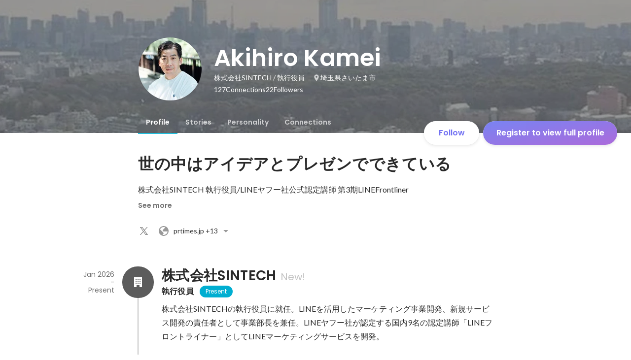

--- FILE ---
content_type: text/html; charset=utf-8
request_url: https://sg.wantedly.com/id/akihiro_kamei?source=related_users
body_size: 47606
content:
<!DOCTYPE html><html lang="en"><head><meta charSet="utf-8"/><meta name="viewport" content="width=device-width, minimum-scale=1, maximum-scale=1, initial-scale=1, viewport-cover=cover, user-scalable=no"/><meta name="keywords" content="ソーシャルリクルーティング,Wantedly,ウォンテッドリー,facebook,求人,採用,転職,就職,就活,ビジネスSNS"/><meta property="fb:app_id" content="234170156611754"/><meta name="twitter:card" content="summary_large_image"/><meta name="twitter:site" content="@wantedly"/><title>Akihiro Kamei&#x27;s Wantedly Profile</title><meta property="og:title" content="Akihiro Kamei&#x27;s Wantedly Profile"/><meta property="og:image" content="https://www.wantedly.com/users/43997/share_image"/><meta property="twitter:image" content="https://www.wantedly.com/users/43997/share_image"/><meta property="og:type" content="article"/><meta property="og:description" content="世の中はアイデアとプレゼンでできている
株式会社SINTECH 執行役員/LINEヤフー社公式認定講師 第3期LINEFrontliner

トランスコスモスで広告事業から新規事業→スタディプラスEd-techベンチャー）で教育機関向けのDX推進→クロス・マーケティンググループでリサーチデータを活用した新規事業開発/さいたまIT・WEB専門学校講師/一般社団法人マーケターキャリア協会会員 第1回メンターシッププログラムメンティ/ランニング/料理/キャンプ/ギター/GibsonSG

■自身の強みと専門領域
１：LINE Frontliner 国内で9名のLINE公式アカウントとLINE広告のスペシャリスト
２：ベンチャーでの新規サービス開発、PMM経験
３：大企業でのゼロイチ新規事業立ち上げ経験、事業計画立案、部門立ち上げ
４：デジタルマーケティングを活用したマーケティング提案とプランニング
５：コンテンツマーケティングでの案件リード獲得
６：プレゼンテーションスキル（１対多、職務経歴詳細その他実績参照）
７：独自考案のメンバー育成プログラムを活用した組織づくりと６0名規模までの部門マネジメント"/><meta name="description" content="世の中はアイデアとプレゼンでできている
株式会社SINTECH 執行役員/LINEヤフー社公式認定講師 第3期LINEFrontliner

トランスコスモスで広告事業から新規事業→スタディプラスEd-techベンチャー）で教育機関向けのDX推進→クロス・マーケティンググループでリサーチデータを活用した新規事業開発/さいたまIT・WEB専門学校講師/一般社団法人マーケターキャリア協会会員 第1回メ..."/><meta property="og:url" content="https://www.wantedly.com/id/akihiro_kamei"/><meta name="twitter:url" content="https://www.wantedly.com/id/akihiro_kamei"/><meta name="twitter:title" content="Akihiro Kamei&#x27;s Wantedly Profile"/><meta name="twitter:description" content="世の中はアイデアとプレゼンでできている
株式会社SINTECH 執行役員/LINEヤフー社公式認定講師 第3期LINEFrontliner

トランスコスモスで広告事業から新規事業→スタディプラスEd-techベンチャー）で教育機関向けのDX推進→クロス・マーケティンググループでリサーチデータを活用した新規事業開発/さいたまIT・WEB専門学校講師/一般社団法人マーケターキャリア協会会員 第1回メンターシッププログラムメンティ/ランニング/料理/キャンプ/ギター/GibsonSG

■自身の強みと専門領域
１：LINE Frontliner 国内で9名のLINE公式アカウントとLINE広告のスペシャリスト
２：ベンチャーでの新規サービス開発、PMM経験
３：大企業でのゼロイチ新規事業立ち上げ経験、事業計画立案、部門立ち上げ
４：デジタルマーケティングを活用したマーケティング提案とプランニング
５：コンテンツマーケティングでの案件リード獲得
６：プレゼンテーションスキル（１対多、職務経歴詳細その他実績参照）
７：独自考案のメンバー育成プログラムを活用した組織づくりと６0名規模までの部門マネジメント"/><link rel="canonical" href="https://www.wantedly.com/id/akihiro_kamei"/><script type="application/ld+json">{"@context":"https://schema.org","@graph":[{"@type":"Organization","@id":"https://www.wantedly.com/#organization","name":"Wantedly","url":"https://www.wantedly.com","sameAs":["https://wantedlyinc.com","https://www.facebook.com/wantedly","https://x.com/wantedly"],"logo":{"@type":"ImageObject","url":"https://wantedly-assets.wantedly.com/static/logo/logo-color-LightBG.svg","width":"240","height":"60"}},{"@type":"WebSite","@id":"https://www.wantedly.com/#website","url":"https://www.wantedly.com","name":"Wantedly","inLanguage":"ja","publisher":{"@id":"https://www.wantedly.com/#organization"},"potentialAction":{"@type":"SearchAction","target":{"@type":"EntryPoint","urlTemplate":"https://www.wantedly.com/search?query={search_term_string}"},"query-input":"required name=search_term_string"}},{"@type":"ProfilePage","@id":"https://www.wantedly.com/id/akihiro_kamei#profilepage","url":"https://www.wantedly.com/id/akihiro_kamei","name":"Akihiro Kamei&apos;s Wantedly Profile","description":"世の中はアイデアとプレゼンでできている\n株式会社SINTECH 執行役員/LINEヤフー社公式認定講師 第3期LINEFrontliner\n\nトランスコスモスで広告事業から新規事業→スタディプラスEd-techベンチャー）で教育機関向けのDX推進→クロス・マーケティンググループでリサーチデータを活用した新規事業開発/さいたまIT・WEB専門学校講師/一般社団法人マーケターキャリア協会会員 第1回メンターシッププログラムメンティ/ランニング/料理/キャンプ/ギター/GibsonSG\n\n■自身の強みと専門領域\n１：LINE Frontliner 国内で9名のLINE公式アカウントとLINE広告のスペシャリスト\n２：ベンチャーでの新規サービス開発、PMM経験\n３：大企業でのゼロイチ新規事業立ち上げ経験、事業計画立案、部門立ち上げ\n４：デジタルマーケティングを活用したマーケティング提案とプランニング\n５：コンテンツマーケティングでの案件リード獲得\n６：プレゼンテーションスキル（１対多、職務経歴詳細その他実績参照）\n７：独自考案のメンバー育成プログラムを活用した組織づくりと６0名規模までの部門マネジメント","inLanguage":"ja","isPartOf":{"@id":"https://www.wantedly.com/#website"},"publisher":{"@id":"https://www.wantedly.com/#organization"},"breadcrumb":{"@id":"https://www.wantedly.com/id/akihiro_kamei#breadcrumbs"},"primaryImageOfPage":{"@type":"ImageObject","@id":"https://www.wantedly.com/id/akihiro_kamei#avatar","url":"https://images.wantedly.com/i/vzWnbfr","contentUrl":"https://images.wantedly.com/i/vzWnbfr","width":"160","height":"160"},"mainEntity":{"@id":"https://www.wantedly.com/id/akihiro_kamei#person"},"about":{"@id":"https://www.wantedly.com/id/akihiro_kamei#person"}},{"@type":"Person","@id":"https://www.wantedly.com/id/akihiro_kamei#person","name":"Akihiro Kamei","alternateName":"Akihiro Kamei","description":"世の中はアイデアとプレゼンでできている\n株式会社SINTECH 執行役員/LINEヤフー社公式認定講師 第3期LINEFrontliner\n\nトランスコスモスで広告事業から新規事業→スタディプラスEd-techベンチャー）で教育機関向けのDX推進→クロス・マーケティンググループでリサーチデータを活用した新規事業開発/さいたまIT・WEB専門学校講師/一般社団法人マーケターキャリア協会会員 第1回メンターシッププログラムメンティ/ランニング/料理/キャンプ/ギター/GibsonSG\n\n■自身の強みと専門領域\n１：LINE Frontliner 国内で9名のLINE公式アカウントとLINE広告のスペシャリスト\n２：ベンチャーでの新規サービス開発、PMM経験\n３：大企業でのゼロイチ新規事業立ち上げ経験、事業計画立案、部門立ち上げ\n４：デジタルマーケティングを活用したマーケティング提案とプランニング\n５：コンテンツマーケティングでの案件リード獲得\n６：プレゼンテーションスキル（１対多、職務経歴詳細その他実績参照）\n７：独自考案のメンバー育成プログラムを活用した組織づくりと６0名規模までの部門マネジメント","url":"https://www.wantedly.com/id/akihiro_kamei","image":{"@type":"ImageObject","@id":"https://www.wantedly.com/id/akihiro_kamei#avatar","url":"https://images.wantedly.com/i/vzWnbfr","contentUrl":"https://images.wantedly.com/i/vzWnbfr","width":"160","height":"160"},"address":{"@type":"PostalAddress","addressRegion":"埼玉県さいたま市","addressCountry":"JP"},"givenName":"Akihiro","familyName":"Kamei","sameAs":["https://twitter.com/mettsu","https://facebook.com/100000629126584","http://www.linkedin.com/in/mettsu","https://prtimes.jp/main/html/rd/p/000000412.000000183.html","https://webtan.impress.co.jp/events/201708#detail_b4","http://2017.adtech-kansai.com/c-4-2","http://adtech-kansai.com/k-7","https://www.wab.ne.jp/wab_sites/general-event/view/2686","https://www.wab.ne.jp/wab_sites/general-event/view/2877","http://www.adtech-tokyo.com/2018/ja/session/session.html?num=E-8","https://digiday.jp/agencies/trans-cosmos-decode-decads/","https://www.exchangewire.jp/2018/03/09/interview-trans-cosmos-chatbot/","http://2019.adtech-tokyo.com/ja/session/session.html?num=TB5","https://www.trans-cosmos.co.jp/company/news/141118.html","https://stand.fm/channels/5fd57eb33147b7f138e1f864","https://stand.fm/channels/5fd57eb33147b7f138e1f864","https://note.com/mettsu"],"jobTitle":"執行役員","worksFor":{"@type":"Organization","name":"株式会社SINTECH"},"knowsAbout":["企画提案","企画プランニング","プロデューサー","セールスマネジメント","企画書作成、プレゼン","企画プロデュース","企画力","webマーケティング","Facebook広告","広報","広報・web","事業計画・戦略立案","コーポレートブランディング","ウェブコンサルティング","新規事業計画、立案、立ち上げ"]},{"@type":"BreadcrumbList","@id":"https://www.wantedly.com/id/akihiro_kamei#breadcrumbs","itemListElement":[{"@type":"ListItem","position":1,"name":"Wantedly","item":"https://www.wantedly.com"},{"@type":"ListItem","position":2,"name":"Akihiro Kamei&apos;s Wantedly Profile","item":"https://www.wantedly.com/id/akihiro_kamei"}]}]}</script><link rel="alternate" hrefLang="x-default" href="https://www.wantedly.com/id/akihiro_kamei"/><link rel="alternate" hrefLang="ja" href="https://www.wantedly.com/id/akihiro_kamei"/><link rel="alternate" hrefLang="ja-jp" href="https://www.wantedly.com/id/akihiro_kamei"/><link rel="alternate" hrefLang="en-jp" href="https://en-jp.wantedly.com/id/akihiro_kamei"/><link rel="alternate" hrefLang="sg" href="https://sg.wantedly.com/id/akihiro_kamei"/><link rel="alternate" hrefLang="en-sg" href="https://sg.wantedly.com/id/akihiro_kamei"/><meta name="next-head-count" content="25"/><link rel="shortcut icon" href="/favicon.ico"/><style type="text/css">$<!-- -->.fresnel-container{margin:0;padding:0;}
@media not all and (min-width:0px) and (max-width:560.98px){.fresnel-at-mobile{display:none!important;}}
@media not all and (min-width:561px) and (max-width:960.98px){.fresnel-at-tablet{display:none!important;}}
@media not all and (min-width:961px) and (max-width:1280.98px){.fresnel-at-laptop{display:none!important;}}
@media not all and (min-width:1281px) and (max-width:1680.98px){.fresnel-at-laptopL{display:none!important;}}
@media not all and (min-width:1681px) and (max-width:1920.98px){.fresnel-at-laptopLL{display:none!important;}}
@media not all and (min-width:1921px){.fresnel-at-laptopXL{display:none!important;}}
@media not all and (max-width:560.98px){.fresnel-lessThan-tablet{display:none!important;}}
@media not all and (max-width:960.98px){.fresnel-lessThan-laptop{display:none!important;}}
@media not all and (max-width:1280.98px){.fresnel-lessThan-laptopL{display:none!important;}}
@media not all and (max-width:1680.98px){.fresnel-lessThan-laptopLL{display:none!important;}}
@media not all and (max-width:1920.98px){.fresnel-lessThan-laptopXL{display:none!important;}}
@media not all and (min-width:561px){.fresnel-greaterThan-mobile{display:none!important;}}
@media not all and (min-width:961px){.fresnel-greaterThan-tablet{display:none!important;}}
@media not all and (min-width:1281px){.fresnel-greaterThan-laptop{display:none!important;}}
@media not all and (min-width:1681px){.fresnel-greaterThan-laptopL{display:none!important;}}
@media not all and (min-width:1921px){.fresnel-greaterThan-laptopLL{display:none!important;}}
@media not all and (min-width:0px){.fresnel-greaterThanOrEqual-mobile{display:none!important;}}
@media not all and (min-width:561px){.fresnel-greaterThanOrEqual-tablet{display:none!important;}}
@media not all and (min-width:961px){.fresnel-greaterThanOrEqual-laptop{display:none!important;}}
@media not all and (min-width:1281px){.fresnel-greaterThanOrEqual-laptopL{display:none!important;}}
@media not all and (min-width:1681px){.fresnel-greaterThanOrEqual-laptopLL{display:none!important;}}
@media not all and (min-width:1921px){.fresnel-greaterThanOrEqual-laptopXL{display:none!important;}}
@media not all and (min-width:0px) and (max-width:560.98px){.fresnel-between-mobile-tablet{display:none!important;}}
@media not all and (min-width:0px) and (max-width:960.98px){.fresnel-between-mobile-laptop{display:none!important;}}
@media not all and (min-width:0px) and (max-width:1280.98px){.fresnel-between-mobile-laptopL{display:none!important;}}
@media not all and (min-width:0px) and (max-width:1680.98px){.fresnel-between-mobile-laptopLL{display:none!important;}}
@media not all and (min-width:0px) and (max-width:1920.98px){.fresnel-between-mobile-laptopXL{display:none!important;}}
@media not all and (min-width:561px) and (max-width:960.98px){.fresnel-between-tablet-laptop{display:none!important;}}
@media not all and (min-width:561px) and (max-width:1280.98px){.fresnel-between-tablet-laptopL{display:none!important;}}
@media not all and (min-width:561px) and (max-width:1680.98px){.fresnel-between-tablet-laptopLL{display:none!important;}}
@media not all and (min-width:561px) and (max-width:1920.98px){.fresnel-between-tablet-laptopXL{display:none!important;}}
@media not all and (min-width:961px) and (max-width:1280.98px){.fresnel-between-laptop-laptopL{display:none!important;}}
@media not all and (min-width:961px) and (max-width:1680.98px){.fresnel-between-laptop-laptopLL{display:none!important;}}
@media not all and (min-width:961px) and (max-width:1920.98px){.fresnel-between-laptop-laptopXL{display:none!important;}}
@media not all and (min-width:1281px) and (max-width:1680.98px){.fresnel-between-laptopL-laptopLL{display:none!important;}}
@media not all and (min-width:1281px) and (max-width:1920.98px){.fresnel-between-laptopL-laptopXL{display:none!important;}}
@media not all and (min-width:1681px) and (max-width:1920.98px){.fresnel-between-laptopLL-laptopXL{display:none!important;}}</style><script src="/_next/environment.js"></script><link rel="preconnect" href="https://fonts.gstatic.com" crossorigin /><link rel="preload" href="https://d3h6oc2shi7z5u.cloudfront.net/23e455db5420dba94ba5eef125a0c0d3415a39d8/_next/static/css/53b4e0b06f2855df.css" as="style"/><link rel="stylesheet" href="https://d3h6oc2shi7z5u.cloudfront.net/23e455db5420dba94ba5eef125a0c0d3415a39d8/_next/static/css/53b4e0b06f2855df.css" data-n-g=""/><noscript data-n-css=""></noscript><script defer="" nomodule="" src="https://d3h6oc2shi7z5u.cloudfront.net/23e455db5420dba94ba5eef125a0c0d3415a39d8/_next/static/chunks/polyfills-42372ed130431b0a.js"></script><script defer="" src="https://d3h6oc2shi7z5u.cloudfront.net/23e455db5420dba94ba5eef125a0c0d3415a39d8/_next/static/chunks/5242.aa9cc39b265e5e64.js"></script><script src="https://d3h6oc2shi7z5u.cloudfront.net/23e455db5420dba94ba5eef125a0c0d3415a39d8/_next/static/chunks/webpack-c1196371f2d3d929.js" defer=""></script><script src="https://d3h6oc2shi7z5u.cloudfront.net/23e455db5420dba94ba5eef125a0c0d3415a39d8/_next/static/chunks/framework-c6ee5607585ef091.js" defer=""></script><script src="https://d3h6oc2shi7z5u.cloudfront.net/23e455db5420dba94ba5eef125a0c0d3415a39d8/_next/static/chunks/main-d1107384668fcb9d.js" defer=""></script><script src="https://d3h6oc2shi7z5u.cloudfront.net/23e455db5420dba94ba5eef125a0c0d3415a39d8/_next/static/chunks/pages/_app-74fdd57424bfc6e6.js" defer=""></script><script src="https://d3h6oc2shi7z5u.cloudfront.net/23e455db5420dba94ba5eef125a0c0d3415a39d8/_next/static/chunks/ea88be26-bcaf74411519f7b5.js" defer=""></script><script src="https://d3h6oc2shi7z5u.cloudfront.net/23e455db5420dba94ba5eef125a0c0d3415a39d8/_next/static/chunks/2853-9c2a1b7e75dab072.js" defer=""></script><script src="https://d3h6oc2shi7z5u.cloudfront.net/23e455db5420dba94ba5eef125a0c0d3415a39d8/_next/static/chunks/7309-6ba39a9142b5f193.js" defer=""></script><script src="https://d3h6oc2shi7z5u.cloudfront.net/23e455db5420dba94ba5eef125a0c0d3415a39d8/_next/static/chunks/7613-3ede6c31dc1dd359.js" defer=""></script><script src="https://d3h6oc2shi7z5u.cloudfront.net/23e455db5420dba94ba5eef125a0c0d3415a39d8/_next/static/chunks/6630-62a481ca0d84ee01.js" defer=""></script><script src="https://d3h6oc2shi7z5u.cloudfront.net/23e455db5420dba94ba5eef125a0c0d3415a39d8/_next/static/chunks/8121-e65313d8ffec56ef.js" defer=""></script><script src="https://d3h6oc2shi7z5u.cloudfront.net/23e455db5420dba94ba5eef125a0c0d3415a39d8/_next/static/chunks/1664-7f92015507a893c6.js" defer=""></script><script src="https://d3h6oc2shi7z5u.cloudfront.net/23e455db5420dba94ba5eef125a0c0d3415a39d8/_next/static/chunks/9598-d15e72805b1beab9.js" defer=""></script><script src="https://d3h6oc2shi7z5u.cloudfront.net/23e455db5420dba94ba5eef125a0c0d3415a39d8/_next/static/chunks/8764-cee2c2f738df61b2.js" defer=""></script><script src="https://d3h6oc2shi7z5u.cloudfront.net/23e455db5420dba94ba5eef125a0c0d3415a39d8/_next/static/chunks/9652-49156ea633eb8c6f.js" defer=""></script><script src="https://d3h6oc2shi7z5u.cloudfront.net/23e455db5420dba94ba5eef125a0c0d3415a39d8/_next/static/chunks/2012-d7e0210342d88224.js" defer=""></script><script src="https://d3h6oc2shi7z5u.cloudfront.net/23e455db5420dba94ba5eef125a0c0d3415a39d8/_next/static/chunks/9692-cda878f0e9465d75.js" defer=""></script><script src="https://d3h6oc2shi7z5u.cloudfront.net/23e455db5420dba94ba5eef125a0c0d3415a39d8/_next/static/chunks/4436-2f873abc11ecccb6.js" defer=""></script><script src="https://d3h6oc2shi7z5u.cloudfront.net/23e455db5420dba94ba5eef125a0c0d3415a39d8/_next/static/chunks/2071-851fb95a1eae77f2.js" defer=""></script><script src="https://d3h6oc2shi7z5u.cloudfront.net/23e455db5420dba94ba5eef125a0c0d3415a39d8/_next/static/chunks/2142-6fd7ad2601d129d6.js" defer=""></script><script src="https://d3h6oc2shi7z5u.cloudfront.net/23e455db5420dba94ba5eef125a0c0d3415a39d8/_next/static/chunks/1909-66c95c7acb7e90b6.js" defer=""></script><script src="https://d3h6oc2shi7z5u.cloudfront.net/23e455db5420dba94ba5eef125a0c0d3415a39d8/_next/static/chunks/705-600789812227aafb.js" defer=""></script><script src="https://d3h6oc2shi7z5u.cloudfront.net/23e455db5420dba94ba5eef125a0c0d3415a39d8/_next/static/chunks/9801-63f45eca18c12c8a.js" defer=""></script><script src="https://d3h6oc2shi7z5u.cloudfront.net/23e455db5420dba94ba5eef125a0c0d3415a39d8/_next/static/chunks/4501-69620014c29966a2.js" defer=""></script><script src="https://d3h6oc2shi7z5u.cloudfront.net/23e455db5420dba94ba5eef125a0c0d3415a39d8/_next/static/chunks/4855-4ce76e3e0f1b1cec.js" defer=""></script><script src="https://d3h6oc2shi7z5u.cloudfront.net/23e455db5420dba94ba5eef125a0c0d3415a39d8/_next/static/chunks/pages/id/%5B...slugs%5D-72480d02811d9870.js" defer=""></script><script src="https://d3h6oc2shi7z5u.cloudfront.net/23e455db5420dba94ba5eef125a0c0d3415a39d8/_next/static/23e455db5420dba94ba5eef125a0c0d3415a39d8/_buildManifest.js" defer=""></script><script src="https://d3h6oc2shi7z5u.cloudfront.net/23e455db5420dba94ba5eef125a0c0d3415a39d8/_next/static/23e455db5420dba94ba5eef125a0c0d3415a39d8/_ssgManifest.js" defer=""></script><style data-styled="" data-styled-version="5.3.11">html,body,div,span,applet,object,iframe,h1,h2,h3,h4,h5,h6,p,blockquote,pre,a,abbr,acronym,address,big,cite,code,del,dfn,em,img,ins,kbd,q,s,samp,small,strike,strong,sub,sup,tt,var,b,u,i,center,dl,dt,dd,ol,ul,li,fieldset,form,label,legend,table,caption,tbody,tfoot,thead,tr,th,td,article,aside,canvas,details,embed,figure,figcaption,footer,header,hgroup,main,menu,nav,output,ruby,section,summary,time,mark,audio,video{margin:0;padding:0;font-size:100%;vertical-align:baseline;border:0;}/*!sc*/
article,aside,details,figcaption,figure,footer,header,hgroup,main,menu,nav,section{display:block;}/*!sc*/
*[hidden]{display:none;}/*!sc*/
body{line-height:1;}/*!sc*/
ol,ul{list-style:none;}/*!sc*/
blockquote,q{quotes:none;}/*!sc*/
blockquote:before,blockquote:after,q:before,q:after{content:"";content:none;}/*!sc*/
table{border-collapse:collapse;border-spacing:0;}/*!sc*/
#container{min-width:initial;}/*!sc*/
@media screen and (max-width:560px){#container{min-width:320px;}}/*!sc*/
#main{margin:0;}/*!sc*/
#main-inner{width:100%;}/*!sc*/
a{-webkit-text-decoration:none;text-decoration:none;}/*!sc*/
a:hover{-webkit-text-decoration:none;text-decoration:none;}/*!sc*/
ul{padding:0;}/*!sc*/
li{margin:0%;text-indent:0;list-style:none;}/*!sc*/
.ReactModal__Html--open,.ReactModal__Body--open{overflow:hidden;}/*!sc*/
textarea{resize:none;}/*!sc*/
button{background:transparent;border:none;outline:none;}/*!sc*/
input[type="number"]{border:unset;}/*!sc*/
input[type="number"]:focus{border:unset;}/*!sc*/
#mainWrapper{z-index:0;background:#ffffff;}/*!sc*/
#visit-frontend-ssr-root img{max-width:unset;}/*!sc*/
data-styled.g343[id="sc-global-lsxYv1"]{content:"sc-global-lsxYv1,"}/*!sc*/
.mQcmi{display:-webkit-box;display:-webkit-flex;display:-ms-flexbox;display:flex;-webkit-box-pack:justify;-webkit-justify-content:space-between;-ms-flex-pack:justify;justify-content:space-between;}/*!sc*/
.mQcmi.mQcmi{min-width:-webkit-fit-content;min-width:-moz-fit-content;min-width:fit-content;}/*!sc*/
data-styled.g888[id="NoticeToast__StyledToast-sc-1oxrvhh-0"]{content:"mQcmi,"}/*!sc*/
.caxWiH{box-sizing:border-box;width:272px;border-radius:4px;background-image:linear-gradient(rgba(0,0,0,0.03),rgba(0,0,0,0.03));}/*!sc*/
data-styled.g1434[id="sidebarStyles__SidebarContent-sc-9rsvuv-0"]{content:"caxWiH,"}/*!sc*/
.gxbbwW{padding-top:0;}/*!sc*/
data-styled.g1435[id="UserList__Ul-sc-18xqku4-0"]{content:"gxbbwW,"}/*!sc*/
.dPdCvp{padding:0;margin:0;}/*!sc*/
.dPdCvp > a{display:grid;grid-template:"avt name" "avt desc" / 48px 1fr;-webkit-column-gap:16px;column-gap:16px;box-sizing:border-box;padding:12px 16px;}/*!sc*/
.dPdCvp > a > *:nth-child(1){grid-area:avt;width:48px;height:48px;}/*!sc*/
.dPdCvp > a > *:nth-child(2){grid-area:name;padding:0;margin:0;font-family:"Poppins","Helvetica Neue",Helvetica,Arial,"Hiragino Sans","ヒラギノ角ゴシック","Hiragino Kaku Gothic ProN","ヒラギノ角ゴ Pro W3",Roboto,"メイリオ",Meiryo,"ＭＳ Ｐゴシック",sans-serif;font-size:16px;font-weight:600;line-height:24px;-webkit-letter-spacing:0.2px;-moz-letter-spacing:0.2px;-ms-letter-spacing:0.2px;letter-spacing:0.2px;color:rgba(0,0,0,0.84);overflow:hidden;text-overflow:ellipsis;white-space:nowrap;}/*!sc*/
.dPdCvp > a > *:nth-child(2):lang(en),.dPdCvp > a > *:nth-child(2) .text-narrow{font-size:16px;font-weight:600;}/*!sc*/
.dPdCvp > a > *:nth-child(2):lang(ja),.dPdCvp > a > *:nth-child(2) .text-wide{font-size:16px;font-weight:600;}/*!sc*/
@media screen and (max-width:560px){.dPdCvp > a > *:nth-child(2){font-family:"Poppins","Helvetica Neue",Helvetica,Arial,"Hiragino Sans","ヒラギノ角ゴシック","Hiragino Kaku Gothic ProN","ヒラギノ角ゴ Pro W3",Roboto,"メイリオ",Meiryo,"ＭＳ Ｐゴシック",sans-serif;font-size:16px;font-weight:600;line-height:24px;}.dPdCvp > a > *:nth-child(2):lang(en),.dPdCvp > a > *:nth-child(2) .text-narrow{font-size:16px;font-weight:600;}.dPdCvp > a > *:nth-child(2):lang(ja),.dPdCvp > a > *:nth-child(2) .text-wide{font-size:16px;font-weight:600;}}/*!sc*/
.dPdCvp > a > *:nth-child(2) > svg{width:20px;height:20px;vertical-align:middle;margin-left:4px;}/*!sc*/
.dPdCvp > a > *:nth-child(3){grid-area:desc;padding:0;margin:0;font-family:"Lato","Helvetica Neue",Helvetica,"Hiragino Sans","ヒラギノ角ゴシック Pro","Hiragino Kaku Gothic Pro","メイリオ",Meiryo,Osaka,"ＭＳ Ｐゴシック","MS PGothic",sans-serif;font-size:14px;font-weight:400;line-height:24px;color:rgba(0,0,0,0.56);overflow:hidden;text-overflow:ellipsis;white-space:nowrap;}/*!sc*/
.dPdCvp > a > *:nth-child(3):lang(en),.dPdCvp > a > *:nth-child(3) .text-narrow{font-size:14px;font-weight:400;}/*!sc*/
.dPdCvp > a > *:nth-child(3):lang(ja),.dPdCvp > a > *:nth-child(3) .text-wide{font-size:14px;font-weight:400;}/*!sc*/
@media screen and (max-width:560px){.dPdCvp > a > *:nth-child(3){font-family:"Lato","Helvetica Neue",Helvetica,"Hiragino Sans","ヒラギノ角ゴシック Pro","Hiragino Kaku Gothic Pro","メイリオ",Meiryo,Osaka,"ＭＳ Ｐゴシック","MS PGothic",sans-serif;font-size:14px;font-weight:400;line-height:22px;}.dPdCvp > a > *:nth-child(3):lang(en),.dPdCvp > a > *:nth-child(3) .text-narrow{font-size:14px;font-weight:400;}.dPdCvp > a > *:nth-child(3):lang(ja),.dPdCvp > a > *:nth-child(3) .text-wide{font-size:14px;font-weight:400;}}/*!sc*/
data-styled.g1436[id="UserList__Li-sc-18xqku4-1"]{content:"dPdCvp,"}/*!sc*/
.KmbEz > h3{font-family:"Poppins","Helvetica Neue",Helvetica,Arial,"Hiragino Sans","ヒラギノ角ゴシック","Hiragino Kaku Gothic ProN","ヒラギノ角ゴ Pro W3",Roboto,"メイリオ",Meiryo,"ＭＳ Ｐゴシック",sans-serif;font-size:20px;font-weight:600;line-height:28px;-webkit-letter-spacing:0.18px;-moz-letter-spacing:0.18px;-ms-letter-spacing:0.18px;letter-spacing:0.18px;margin:0;padding:12px 16px;}/*!sc*/
.KmbEz > h3:lang(en),.KmbEz > h3 .text-narrow{font-size:20px;font-weight:600;}/*!sc*/
.KmbEz > h3:lang(ja),.KmbEz > h3 .text-wide{font-size:18px;font-weight:700;}/*!sc*/
@media screen and (max-width:560px){.KmbEz > h3{font-family:"Poppins","Helvetica Neue",Helvetica,Arial,"Hiragino Sans","ヒラギノ角ゴシック","Hiragino Kaku Gothic ProN","ヒラギノ角ゴ Pro W3",Roboto,"メイリオ",Meiryo,"ＭＳ Ｐゴシック",sans-serif;font-size:20px;font-weight:600;line-height:28px;}.KmbEz > h3:lang(en),.KmbEz > h3 .text-narrow{font-size:20px;font-weight:600;}.KmbEz > h3:lang(ja),.KmbEz > h3 .text-wide{font-size:18px;font-weight:700;}}/*!sc*/
data-styled.g1437[id="RelatedUserList__SidebarContent-sc-1bby9i-0"]{content:"KmbEz,"}/*!sc*/
.dGxwzR{max-width:-webkit-fit-content;max-width:-moz-fit-content;max-width:fit-content;}/*!sc*/
data-styled.g1661[id="FollowButton__ButtonTouchArea-sc-cd4d40-0"]{content:"dGxwzR,"}/*!sc*/
.bmKEpx{position:relative;width:112px;height:48px;color:#7372f2;display:-webkit-box;display:-webkit-flex;display:-ms-flexbox;display:flex;-webkit-box-pack:center;-webkit-justify-content:center;-ms-flex-pack:center;justify-content:center;-webkit-align-items:center;-webkit-box-align:center;-ms-flex-align:center;align-items:center;}/*!sc*/
.bmKEpx:before{content:"";position:absolute;top:0;left:0;width:100%;height:100%;background-color:rgba(255,255,255,1);z-index:-1;border-radius:100px;}/*!sc*/
@media screen and (max-width:560px){.bmKEpx{width:112px;display:none;box-shadow:0px 0px 0px 1px rgba(0,0,0,0.02),0px 4px 12px 0px rgba(0,0,0,0.1);}}/*!sc*/
.bmKEpx > small{font-size:14px;}/*!sc*/
.bmKEpx > svg{width:20px;height:20px;}/*!sc*/
.bmKEpx > img{width:20px;height:20px;margin:2px;}/*!sc*/
.bmKEpx > svg,.bmKEpx > img{position:absolute;}/*!sc*/
.bmKEpx > svg.left-icon,.bmKEpx > img.left-icon{top:14px;left:16px;}/*!sc*/
.bmKEpx > svg.right-icon,.bmKEpx > img.right-icon{top:12px;right:12px;}/*!sc*/
.dCcNeE{position:relative;width:auto;height:auto;color:#7372f2;display:-webkit-box;display:-webkit-flex;display:-ms-flexbox;display:flex;-webkit-box-pack:center;-webkit-justify-content:center;-ms-flex-pack:center;justify-content:center;-webkit-align-items:center;-webkit-box-align:center;-ms-flex-align:center;align-items:center;}/*!sc*/
.dCcNeE:before{content:"";position:absolute;top:0;left:0;width:100%;height:100%;background-color:rgba(255,255,255,1);z-index:-1;border-radius:100px;}/*!sc*/
@media screen and (max-width:560px){.dCcNeE{width:112px;display:none;box-shadow:0px 0px 0px 1px rgba(0,0,0,0.02),0px 4px 12px 0px rgba(0,0,0,0.1);}}/*!sc*/
.dCcNeE > small{font-size:14px;}/*!sc*/
.dCcNeE > svg{width:20px;height:20px;}/*!sc*/
.dCcNeE > img{width:20px;height:20px;margin:2px;}/*!sc*/
.dCcNeE > svg{width:20px;height:20px;}/*!sc*/
.dCcNeE > svg.left-icon{margin-right:8px;}/*!sc*/
.dCcNeE > svg.right-icon{margin-left:8px;}/*!sc*/
data-styled.g1662[id="FollowButton__Button-sc-cd4d40-1"]{content:"bmKEpx,dCcNeE,"}/*!sc*/
.hHXxFr{display:-webkit-box;display:-webkit-flex;display:-ms-flexbox;display:flex;gap:8px;}/*!sc*/
data-styled.g1665[id="ConnectionsAndFollowers__Container-sc-1j6r1o5-0"]{content:"hHXxFr,"}/*!sc*/
.jOoYui{display:-webkit-box;display:-webkit-flex;display:-ms-flexbox;display:flex;position:relative;gap:4px;color:rgba(255,255,255,1);border-radius:4px;}/*!sc*/
.jOoYui:before{content:"";position:absolute;top:0;left:-4px;right:-4px;height:100%;background-color:transparent;border-radius:4px;-webkit-transition:background-color 0.2s cubic-bezier(0.3,0.3,0.3,1);transition:background-color 0.2s cubic-bezier(0.3,0.3,0.3,1);}/*!sc*/
.jOoYui:hover:before{background-color:rgba(255,255,255,0.12);}/*!sc*/
.raaxc{display:-webkit-box;display:-webkit-flex;display:-ms-flexbox;display:flex;position:relative;gap:4px;color:rgba(255,255,255,1);border-radius:4px;pointer-events:none;}/*!sc*/
.raaxc:before{content:"";position:absolute;top:0;left:-4px;right:-4px;height:100%;background-color:transparent;border-radius:4px;-webkit-transition:background-color 0.2s cubic-bezier(0.3,0.3,0.3,1);transition:background-color 0.2s cubic-bezier(0.3,0.3,0.3,1);}/*!sc*/
data-styled.g1666[id="ConnectionsAndFollowers__TextWrapper-sc-1j6r1o5-1"]{content:"jOoYui,raaxc,"}/*!sc*/
.hNNJtA{padding:0;margin:0;}/*!sc*/
.hNNJtA > a{box-sizing:border-box;display:grid;padding:12px 16px;grid-template:"ttl img" auto "dur img" auto / 1fr auto;-webkit-column-gap:16px;column-gap:16px;-webkit-box-pack:center;-webkit-justify-content:center;-ms-flex-pack:center;justify-content:center;}/*!sc*/
data-styled.g1674[id="ProfileItemList__ListItem-sc-79or2t-0"]{content:"hNNJtA,"}/*!sc*/
.dNfzOw{font-family:"Poppins","Helvetica Neue",Helvetica,Arial,"Hiragino Sans","ヒラギノ角ゴシック","Hiragino Kaku Gothic ProN","ヒラギノ角ゴ Pro W3",Roboto,"メイリオ",Meiryo,"ＭＳ Ｐゴシック",sans-serif;font-size:16px;font-weight:600;line-height:24px;-webkit-letter-spacing:0.2px;-moz-letter-spacing:0.2px;-ms-letter-spacing:0.2px;letter-spacing:0.2px;color:rgba(0,0,0,0.84);grid-area:ttl;display:-webkit-box;display:-webkit-flex;display:-ms-flexbox;display:flex;-webkit-align-items:center;-webkit-box-align:center;-ms-flex-align:center;align-items:center;}/*!sc*/
.dNfzOw:lang(en),.dNfzOw .text-narrow{font-size:16px;font-weight:600;}/*!sc*/
.dNfzOw:lang(ja),.dNfzOw .text-wide{font-size:16px;font-weight:600;}/*!sc*/
@media screen and (max-width:560px){.dNfzOw{font-family:"Poppins","Helvetica Neue",Helvetica,Arial,"Hiragino Sans","ヒラギノ角ゴシック","Hiragino Kaku Gothic ProN","ヒラギノ角ゴ Pro W3",Roboto,"メイリオ",Meiryo,"ＭＳ Ｐゴシック",sans-serif;font-size:16px;font-weight:600;line-height:24px;}.dNfzOw:lang(en),.dNfzOw .text-narrow{font-size:16px;font-weight:600;}.dNfzOw:lang(ja),.dNfzOw .text-wide{font-size:16px;font-weight:600;}}/*!sc*/
.dNfzOw > strong{-webkit-flex:0 1 auto;-ms-flex:0 1 auto;flex:0 1 auto;display:-webkit-box;-webkit-line-clamp:2;-webkit-box-orient:vertical;overflow:hidden;}/*!sc*/
@supports not (-webkit-line-clamp:2){.dNfzOw > strong{text-overflow:ellipsis;white-space:nowrap;}}/*!sc*/
.dNfzOw > svg{-webkit-flex:0 0 20px;-ms-flex:0 0 20px;flex:0 0 20px;width:20px;height:20px;margin-left:4px;color:#21bddb;}/*!sc*/
data-styled.g1675[id="ProfileItemList__TitleSpan-sc-79or2t-1"]{content:"dNfzOw,"}/*!sc*/
.MyMtR{font-family:"Lato","Helvetica Neue",Helvetica,"Hiragino Sans","ヒラギノ角ゴシック Pro","Hiragino Kaku Gothic Pro","メイリオ",Meiryo,Osaka,"ＭＳ Ｐゴシック","MS PGothic",sans-serif;font-size:12px;font-weight:400;line-height:16px;color:rgba(0,0,0,0.56);grid-area:dur;}/*!sc*/
.MyMtR:lang(en),.MyMtR .text-narrow{font-size:12px;font-weight:400;}/*!sc*/
.MyMtR:lang(ja),.MyMtR .text-wide{font-size:12px;font-weight:400;}/*!sc*/
@media screen and (max-width:560px){.MyMtR{font-family:"Lato","Helvetica Neue",Helvetica,"Hiragino Sans","ヒラギノ角ゴシック Pro","Hiragino Kaku Gothic Pro","メイリオ",Meiryo,Osaka,"ＭＳ Ｐゴシック","MS PGothic",sans-serif;font-size:12px;font-weight:400;line-height:16px;}.MyMtR:lang(en),.MyMtR .text-narrow{font-size:12px;font-weight:400;}.MyMtR:lang(ja),.MyMtR .text-wide{font-size:12px;font-weight:400;}}/*!sc*/
data-styled.g1676[id="ProfileItemList__DurationSpan-sc-79or2t-2"]{content:"MyMtR,"}/*!sc*/
.govExo{grid-area:img;display:-webkit-box;display:-webkit-flex;display:-ms-flexbox;display:flex;-webkit-align-items:center;-webkit-box-align:center;-ms-flex-align:center;align-items:center;}/*!sc*/
.govExo > img{border-radius:4px;width:56px;height:56px;object-fit:cover;}/*!sc*/
data-styled.g1677[id="ProfileItemList__ImgDiv-sc-79or2t-3"]{content:"govExo,"}/*!sc*/
.iegiUv{padding-top:0;padding-bottom:0;}/*!sc*/
.iegiUv > *{padding-left:0;padding-right:0;width:100%;}/*!sc*/
.iegiUv > * > button{padding-left:0;padding-right:0;text-align:left;}/*!sc*/
data-styled.g1678[id="ProfileItemList__ListItemMore-sc-79or2t-4"]{content:"iegiUv,"}/*!sc*/
.vMMMj{box-sizing:border-box;display:grid;padding:12px 16px;grid-template:"name cnt" 1fr "dtl cnt" auto / 1fr auto;-webkit-column-gap:16px;column-gap:16px;-webkit-box-pack:center;-webkit-justify-content:center;-ms-flex-pack:center;justify-content:center;}/*!sc*/
data-styled.g1679[id="SkillAppendix__ListItem-sc-1bayt55-0"]{content:"vMMMj,"}/*!sc*/
.bpElvd{cursor:pointer;padding-top:0;padding-bottom:0;font-family:"Lato","Helvetica Neue",Helvetica,"Hiragino Sans","ヒラギノ角ゴシック Pro","Hiragino Kaku Gothic Pro","メイリオ",Meiryo,Osaka,"ＭＳ Ｐゴシック","MS PGothic",sans-serif;font-size:14px;font-weight:400;line-height:24px;color:rgba(0,0,0,0.56);display:-webkit-box;display:-webkit-flex;display:-ms-flexbox;display:flex;-webkit-align-items:center;-webkit-box-align:center;-ms-flex-align:center;align-items:center;min-height:48px;}/*!sc*/
.bpElvd:lang(en),.bpElvd .text-narrow{font-size:14px;font-weight:400;}/*!sc*/
.bpElvd:lang(ja),.bpElvd .text-wide{font-size:14px;font-weight:400;}/*!sc*/
@media screen and (max-width:560px){.bpElvd{font-family:"Lato","Helvetica Neue",Helvetica,"Hiragino Sans","ヒラギノ角ゴシック Pro","Hiragino Kaku Gothic Pro","メイリオ",Meiryo,Osaka,"ＭＳ Ｐゴシック","MS PGothic",sans-serif;font-size:14px;font-weight:400;line-height:22px;}.bpElvd:lang(en),.bpElvd .text-narrow{font-size:14px;font-weight:400;}.bpElvd:lang(ja),.bpElvd .text-wide{font-size:14px;font-weight:400;}}/*!sc*/
.bpElvd > span{white-space:nowrap;-webkit-flex:0 0 auto;-ms-flex:0 0 auto;flex:0 0 auto;}/*!sc*/
.bpElvd > span:first-child{-webkit-flex:0 1 auto;-ms-flex:0 1 auto;flex:0 1 auto;text-overflow:ellipsis;overflow-x:hidden;}/*!sc*/
.bpElvd > span:nth-child(2){margin-left:4px;}/*!sc*/
.bpElvd > *:not(:first-child):last-child{-webkit-flex:0 0 auto;-ms-flex:0 0 auto;flex:0 0 auto;margin-left:-12px;margin-right:-20px;}/*!sc*/
data-styled.g1680[id="SkillAppendix__ListItemMore-sc-1bayt55-1"]{content:"bpElvd,"}/*!sc*/
.dxJYPK{grid-area:name;font-family:"Poppins","Helvetica Neue",Helvetica,Arial,"Hiragino Sans","ヒラギノ角ゴシック","Hiragino Kaku Gothic ProN","ヒラギノ角ゴ Pro W3",Roboto,"メイリオ",Meiryo,"ＭＳ Ｐゴシック",sans-serif;font-size:16px;font-weight:600;line-height:24px;-webkit-letter-spacing:0.2px;-moz-letter-spacing:0.2px;-ms-letter-spacing:0.2px;letter-spacing:0.2px;padding:0;margin:0;color:rgba(0,0,0,0.84);display:-webkit-box;display:-webkit-flex;display:-ms-flexbox;display:flex;}/*!sc*/
.dxJYPK:lang(en),.dxJYPK .text-narrow{font-size:16px;font-weight:600;}/*!sc*/
.dxJYPK:lang(ja),.dxJYPK .text-wide{font-size:16px;font-weight:600;}/*!sc*/
@media screen and (max-width:560px){.dxJYPK{font-family:"Poppins","Helvetica Neue",Helvetica,Arial,"Hiragino Sans","ヒラギノ角ゴシック","Hiragino Kaku Gothic ProN","ヒラギノ角ゴ Pro W3",Roboto,"メイリオ",Meiryo,"ＭＳ Ｐゴシック",sans-serif;font-size:16px;font-weight:600;line-height:24px;}.dxJYPK:lang(en),.dxJYPK .text-narrow{font-size:16px;font-weight:600;}.dxJYPK:lang(ja),.dxJYPK .text-wide{font-size:16px;font-weight:600;}}/*!sc*/
.dxJYPK > strong{display:-webkit-box;-webkit-line-clamp:2;-webkit-box-orient:vertical;overflow:hidden;vertical-align:text-bottom;}/*!sc*/
@supports not (-webkit-line-clamp:2){.dxJYPK > strong{text-overflow:ellipsis;white-space:nowrap;}}/*!sc*/
.dxJYPK > svg{color:#21bddb;vertical-align:text-bottom;width:24px;height:24px;margin-left:4px;}/*!sc*/
data-styled.g1681[id="SkillAppendix__NameP-sc-1bayt55-2"]{content:"dxJYPK,"}/*!sc*/
.hhwQbv{cursor:default;grid-area:cnt;-webkit-align-self:center;-ms-flex-item-align:center;align-self:center;display:-webkit-box;display:-webkit-flex;display:-ms-flexbox;display:flex;-webkit-user-select:none;-moz-user-select:none;-ms-user-select:none;user-select:none;}/*!sc*/
.hhwQbv > span{display:-webkit-box;display:-webkit-flex;display:-ms-flexbox;display:flex;font-family:"Poppins","Helvetica Neue",Helvetica,Arial,"Hiragino Sans","ヒラギノ角ゴシック","Hiragino Kaku Gothic ProN","ヒラギノ角ゴ Pro W3",Roboto,"メイリオ",Meiryo,"ＭＳ Ｐゴシック",sans-serif;font-size:14px;font-weight:600;line-height:14px;border-radius:9999vmax;width:24px;height:24px;-webkit-box-pack:center;-webkit-justify-content:center;-ms-flex-pack:center;justify-content:center;-webkit-align-items:center;-webkit-box-align:center;-ms-flex-align:center;align-items:center;}/*!sc*/
.hhwQbv > span:lang(en),.hhwQbv > span .text-narrow{font-size:14px;font-weight:600;}/*!sc*/
.hhwQbv > span:lang(ja),.hhwQbv > span .text-wide{font-size:14px;font-weight:600;}/*!sc*/
@media screen and (max-width:560px){.hhwQbv > span{font-family:"Poppins","Helvetica Neue",Helvetica,Arial,"Hiragino Sans","ヒラギノ角ゴシック","Hiragino Kaku Gothic ProN","ヒラギノ角ゴ Pro W3",Roboto,"メイリオ",Meiryo,"ＭＳ Ｐゴシック",sans-serif;font-size:14px;font-weight:600;line-height:14px;}.hhwQbv > span:lang(en),.hhwQbv > span .text-narrow{font-size:14px;font-weight:600;}.hhwQbv > span:lang(ja),.hhwQbv > span .text-wide{font-size:14px;font-weight:600;}}/*!sc*/
.hhwQbv > span:nth-child(1){background-color:#5c5c5c;color:rgba(255,255,255,1);box-sizing:border-box;padding-top:1px;}/*!sc*/
.hhwQbv > span:nth-child(2){background-color:rgba(0,0,0,0.06);}/*!sc*/
.hhwQbv > span:nth-child(2) svg{width:20px;height:20px;color:rgba(0,0,0,0.56);}/*!sc*/
data-styled.g1682[id="SkillAppendix__CountAreaDiv-sc-1bayt55-3"]{content:"hhwQbv,"}/*!sc*/
.hWOyoq{color:rgba(0,0,0,0.84);}/*!sc*/
data-styled.g1684[id="Appendix__TitleH2-sc-1dmhsp8-0"]{content:"hWOyoq,"}/*!sc*/
.DOXbh{display:-webkit-box;display:-webkit-flex;display:-ms-flexbox;display:flex;-webkit-flex-wrap:wrap;-ms-flex-wrap:wrap;flex-wrap:wrap;}/*!sc*/
.DOXbh > section{-webkit-flex:0 0 50%;-ms-flex:0 0 50%;flex:0 0 50%;max-width:50%;margin-top:56px;}/*!sc*/
@media screen and (max-width:960px){.DOXbh > section{-webkit-flex:0 0 100%;-ms-flex:0 0 100%;flex:0 0 100%;max-width:100%;}}/*!sc*/
.DOXbh > section > h2{font-family:"Poppins","Helvetica Neue",Helvetica,Arial,"Hiragino Sans","ヒラギノ角ゴシック","Hiragino Kaku Gothic ProN","ヒラギノ角ゴ Pro W3",Roboto,"メイリオ",Meiryo,"ＭＳ Ｐゴシック",sans-serif;font-size:28px;font-weight:600;line-height:36px;-webkit-letter-spacing:0.34px;-moz-letter-spacing:0.34px;-ms-letter-spacing:0.34px;letter-spacing:0.34px;margin:0px 16px 24px;padding:0;}/*!sc*/
.DOXbh > section > h2:lang(en),.DOXbh > section > h2 .text-narrow{font-size:28px;font-weight:600;}/*!sc*/
.DOXbh > section > h2:lang(ja),.DOXbh > section > h2 .text-wide{font-size:24px;font-weight:700;}/*!sc*/
@media screen and (max-width:560px){.DOXbh > section > h2{font-family:"Poppins","Helvetica Neue",Helvetica,Arial,"Hiragino Sans","ヒラギノ角ゴシック","Hiragino Kaku Gothic ProN","ヒラギノ角ゴ Pro W3",Roboto,"メイリオ",Meiryo,"ＭＳ Ｐゴシック",sans-serif;font-size:24px;font-weight:600;line-height:32px;}.DOXbh > section > h2:lang(en),.DOXbh > section > h2 .text-narrow{font-size:24px;font-weight:600;}.DOXbh > section > h2:lang(ja),.DOXbh > section > h2 .text-wide{font-size:22px;font-weight:700;}}/*!sc*/
data-styled.g1685[id="Appendix__AppendixWrapper-sc-1dmhsp8-1"]{content:"DOXbh,"}/*!sc*/
.LjLUI{padding:4px 0;}/*!sc*/
data-styled.g1689[id="LinkCollection__IconButtonLinkTouchArea-sc-140isxv-0"]{content:"LjLUI,"}/*!sc*/
.bgjxCz{width:40px;height:40px;padding:8px 8px;box-sizing:border-box;outline-color:transparent;-webkit-transition-property:color,background-color,background-image,opacity,outline-color,box-shadow;transition-property:color,background-color,background-image,opacity,outline-color,box-shadow;}/*!sc*/
.bgjxCz:focus-visible{outline:6px solid #21bddb;}/*!sc*/
data-styled.g1690[id="LinkCollection__IconButtonLink-sc-140isxv-1"]{content:"bgjxCz,"}/*!sc*/
.gRJIgM{display:-webkit-box;display:-webkit-flex;display:-ms-flexbox;display:flex;list-style:none;padding:0;margin:0;margin-left:-8px;}/*!sc*/
.gRJIgM > li > *{display:inline-block;vertical-align:middle;}/*!sc*/
data-styled.g1691[id="LinkCollection__SocialLinkListUl-sc-140isxv-2"]{content:"gRJIgM,"}/*!sc*/
.eCItkV{display:inline-block;vertical-align:bottom;overflow:hidden;text-overflow:ellipsis;white-space:nowrap;max-width:196px;}/*!sc*/
data-styled.g1692[id="LinkCollection__DisplayedExternalLinkSpan-sc-140isxv-3"]{content:"eCItkV,"}/*!sc*/
.kNSiPd{-webkit-text-decoration:none;text-decoration:none;overflow:hidden;cursor:pointer;display:block;outline-color:transparent;-webkit-transition-property:color,background-color,background-image,opacity,outline-color,box-shadow;transition-property:color,background-color,background-image,opacity,outline-color,box-shadow;}/*!sc*/
.kNSiPd > svg{color:rgba(0,0,0,0.4);vertical-align:bottom;-webkit-transition:color 0.2s cubic-bezier(0.3,0.3,0.3,1);transition:color 0.2s cubic-bezier(0.3,0.3,0.3,1);}/*!sc*/
.kNSiPd:hover svg{color:rgba(0,0,0,0.74);}/*!sc*/
.kNSiPd > svg.leftIcon{margin-left:-4px;margin-right:8px;}/*!sc*/
.kNSiPd > svg.rightIcon{margin-left:4px;}/*!sc*/
.kNSiPd:focus-visible{outline:6px solid #21bddb;}/*!sc*/
data-styled.g1693[id="LinkCollection__ExternalLinksButton-sc-140isxv-4"]{content:"kNSiPd,"}/*!sc*/
.bhTNup{position:absolute;top:0;z-index:100;width:100%;}/*!sc*/
@media screen and (min-width:561px){.bhTNup{height:64px;}}/*!sc*/
.bhTNup > div > div > div{box-shadow:none;}/*!sc*/
data-styled.g1796[id="GlobalHeaderContainer__Wrapper-sc-w2zm3i-0"]{content:"bhTNup,"}/*!sc*/
.kuPcsN{background-color:#292929;padding:0 12px;min-height:52px;display:-webkit-box;display:-webkit-flex;display:-ms-flexbox;display:flex;-webkit-box-pack:justify;-webkit-justify-content:space-between;-ms-flex-pack:justify;justify-content:space-between;-webkit-align-items:center;-webkit-box-align:center;-ms-flex-align:center;align-items:center;position:relative;overflow:hidden;}/*!sc*/
data-styled.g1797[id="AppBanner__Base-sc-f58kks-0"]{content:"kuPcsN,"}/*!sc*/
.dpipaL{font-weight:400;font-family:"Lato","Helvetica Neue",Helvetica,"Hiragino Sans","ヒラギノ角ゴシック Pro","Hiragino Kaku Gothic Pro","メイリオ",Meiryo,Osaka,"ＭＳ Ｐゴシック","MS PGothic",sans-serif;font-size:10px;line-height:13px;color:rgba(255,255,255,1);overflow:hidden;text-overflow:ellipsis;white-space:nowrap;}/*!sc*/
data-styled.g1799[id="AppBanner__Caption-sc-f58kks-2"]{content:"dpipaL,"}/*!sc*/
.duyULK{position:absolute;top:-89px;right:-46px;width:156px;height:156px;border-radius:50%;background-color:#08c5e7;}/*!sc*/
data-styled.g1801[id="AppBanner__Motif-sc-f58kks-4"]{content:"duyULK,"}/*!sc*/
.hKZUTc{box-shadow:0px 0px 0px 1px rgba(0,0,0,0.02),0px 1px 3px 0px rgba(0,0,0,0.1);}/*!sc*/
data-styled.g1802[id="AppBanner__OpenAppButtonLink-sc-f58kks-5"]{content:"hKZUTc,"}/*!sc*/
.hJpSSo{display:-webkit-box;display:-webkit-flex;display:-ms-flexbox;display:flex;-webkit-align-items:flex-end;-webkit-box-align:flex-end;-ms-flex-align:flex-end;align-items:flex-end;-webkit-flex-direction:column;-ms-flex-direction:column;flex-direction:column;margin-right:28px;}/*!sc*/
.hJpSSo > *:not(:first-child){margin-top:16px;}/*!sc*/
data-styled.g2249[id="Sidebar__SidebarArea-sc-6gnfra-0"]{content:"hJpSSo,"}/*!sc*/
.eYfgVg{position:fixed;left:0;right:0;bottom:0;padding:12px 0px 12px 12px;display:-webkit-box;display:-webkit-flex;display:-ms-flexbox;display:flex;-webkit-align-items:center;-webkit-box-align:center;-ms-flex-align:center;align-items:center;-webkit-box-pack:justify;-webkit-justify-content:space-between;-ms-flex-pack:justify;justify-content:space-between;max-height:58px;}/*!sc*/
@media screen and (min-width:561px){.eYfgVg{display:none;}}/*!sc*/
data-styled.g2294[id="AppInstallationAlert__Surface-sc-njnpo9-0"]{content:"eYfgVg,"}/*!sc*/
.ldRcXC{position:relative;width:272px;height:48px;display:-webkit-box;display:-webkit-flex;display:-ms-flexbox;display:flex;-webkit-box-pack:center;-webkit-justify-content:center;-ms-flex-pack:center;justify-content:center;-webkit-align-items:center;-webkit-box-align:center;-ms-flex-align:center;align-items:center;-webkit-text-decoration:none;text-decoration:none;}/*!sc*/
.ldRcXC:before{content:"";position:absolute;top:0;left:0;width:100%;height:100%;background-color:rgba(255,255,255,1);z-index:-1;border-radius:100px;}/*!sc*/
@media screen and (min-width:961px) and (max-width:1280px){.ldRcXC{width:272px;}}/*!sc*/
@media screen and (min-width:561px) and (max-width:960px){.ldRcXC{width:272px;}}/*!sc*/
@media screen and (max-width:560px){.ldRcXC{width:100%;display:none;box-shadow:0px 0px 0px 1px rgba(0,0,0,0.02),0px 4px 12px 0px rgba(0,0,0,0.1);white-space:nowrap;}}/*!sc*/
.ldRcXC > small{font-size:14px;}/*!sc*/
.ldRcXC > svg{width:20px;height:20px;}/*!sc*/
.ldRcXC > img{width:20px;height:20px;margin:2px;}/*!sc*/
.ldRcXC > svg,.ldRcXC > img{position:absolute;}/*!sc*/
.ldRcXC > svg.left-icon,.ldRcXC > img.left-icon{top:14px;left:16px;}/*!sc*/
.ldRcXC > svg.right-icon,.ldRcXC > img.right-icon{top:12px;right:12px;}/*!sc*/
.hDraJm{position:relative;width:auto;height:auto;display:-webkit-box;display:-webkit-flex;display:-ms-flexbox;display:flex;-webkit-box-pack:center;-webkit-justify-content:center;-ms-flex-pack:center;justify-content:center;-webkit-align-items:center;-webkit-box-align:center;-ms-flex-align:center;align-items:center;-webkit-text-decoration:none;text-decoration:none;}/*!sc*/
.hDraJm:before{content:"";position:absolute;top:0;left:0;width:100%;height:100%;background-color:rgba(255,255,255,1);z-index:-1;border-radius:100px;}/*!sc*/
@media screen and (min-width:961px) and (max-width:1280px){.hDraJm{width:auto;}}/*!sc*/
@media screen and (min-width:561px) and (max-width:960px){.hDraJm{width:auto;}}/*!sc*/
@media screen and (max-width:560px){.hDraJm{width:100%;display:none;box-shadow:0px 0px 0px 1px rgba(0,0,0,0.02),0px 4px 12px 0px rgba(0,0,0,0.1);white-space:nowrap;}}/*!sc*/
.hDraJm > small{font-size:14px;}/*!sc*/
.hDraJm > svg{width:20px;height:20px;}/*!sc*/
.hDraJm > img{width:20px;height:20px;margin:2px;}/*!sc*/
.hDraJm > svg{width:20px;height:20px;}/*!sc*/
.hDraJm > svg.left-icon{margin-right:8px;}/*!sc*/
.hDraJm > svg.right-icon{margin-left:8px;}/*!sc*/
data-styled.g2306[id="ProfilePageCTA__ButtonLink-sc-msy2kv-9"]{content:"ldRcXC,hDraJm,"}/*!sc*/
.cKtytM{display:none;position:absolute;top:0;left:0;right:0;padding:4px;}/*!sc*/
@media screen and (max-width:560px){.cKtytM{display:-webkit-box;display:-webkit-flex;display:-ms-flexbox;display:flex;}}/*!sc*/
.cKtytM > *:nth-child(1),.cKtytM > *:nth-child(2){-webkit-flex:1 1 auto;-ms-flex:1 1 auto;flex:1 1 auto;display:-webkit-box;display:-webkit-flex;display:-ms-flexbox;display:flex;-webkit-align-items:center;-webkit-box-align:center;-ms-flex-align:center;align-items:center;}/*!sc*/
.cKtytM > *:nth-child(1){-webkit-box-pack:start;-webkit-justify-content:flex-start;-ms-flex-pack:start;justify-content:flex-start;}/*!sc*/
.cKtytM > *:nth-child(2){-webkit-box-pack:end;-webkit-justify-content:flex-end;-ms-flex-pack:end;justify-content:flex-end;}/*!sc*/
data-styled.g2309[id="ToolbarForMobile__WrapperDiv-sc-odke3y-0"]{content:"cKtytM,"}/*!sc*/
.dOPezE{display:-webkit-box;display:-webkit-flex;display:-ms-flexbox;display:flex;-webkit-align-items:center;-webkit-box-align:center;-ms-flex-align:center;align-items:center;-webkit-box-pack:center;-webkit-justify-content:center;-ms-flex-pack:center;justify-content:center;padding:0;}/*!sc*/
.dOPezE svg{width:24px;height:24px;}/*!sc*/
data-styled.g2310[id="ToolbarForMobile__IconButtonLink-sc-odke3y-1"]{content:"dOPezE,"}/*!sc*/
.gtnnCJ{position:fixed;top:0;left:0;right:0;z-index:10;background-color:rgba(255,255,255,1);box-shadow:0 0 4px 0 rgba(0,0,0,0.1);opacity:0;visibility:hidden;-webkit-transition:all 0.2s cubic-bezier(0.3,0.3,0.3,1);transition:all 0.2s cubic-bezier(0.3,0.3,0.3,1);}/*!sc*/
@media screen and (max-width:560px){.gtnnCJ > .mainColumn{padding:0 16px;}.gtnnCJ > .rightColumn{display:none;}}/*!sc*/
@media screen and (min-width:561px) and (max-width:960px){.gtnnCJ{padding:0 24px;}.gtnnCJ > .mainColumn{width:720px;max-width:100%;margin:0 auto;}.gtnnCJ > .rightColumn{display:none;}}/*!sc*/
@media screen and (min-width:961px) and (max-width:1280px){.gtnnCJ{display:grid;grid-template-areas:"left-space main-content main-content";grid-template-columns:1fr minmax(720px,54%) 1fr;}.gtnnCJ > .mainColumn{grid-area:main-content;}.gtnnCJ > .rightColumn{display:none;}}/*!sc*/
@media screen and (min-width:1281px){.gtnnCJ{display:grid;grid-template-areas:"left-space main-content main-content";grid-template-columns:1fr min(54%,960px) minmax(300px,1fr);-webkit-column-gap:48px;column-gap:48px;}.gtnnCJ > .mainColumn{grid-area:main-content;}.gtnnCJ > .rightColumn{grid-area:right-content;}}/*!sc*/
@media screen and (max-width:960px){.gtnnCJ{display:none;}}/*!sc*/
.gtnnCJ > div{box-sizing:border-box;height:72px;display:-webkit-box;display:-webkit-flex;display:-ms-flexbox;display:flex;-webkit-flex-direction:row;-ms-flex-direction:row;flex-direction:row;-webkit-align-items:center;-webkit-box-align:center;-ms-flex-align:center;align-items:center;margin-left:-16px;margin-right:24px;}/*!sc*/
.gtnnCJ > div > *:not(:first-child){margin-left:12px;}/*!sc*/
.gtnnCJ > div > *:nth-child(1){-webkit-flex:0 0 32px;-ms-flex:0 0 32px;flex:0 0 32px;width:32px;height:32px;}/*!sc*/
.gtnnCJ > div > *:nth-child(2){-webkit-flex:0 0 auto;-ms-flex:0 0 auto;flex:0 0 auto;font-family:"Poppins","Helvetica Neue",Helvetica,Arial,"Hiragino Sans","ヒラギノ角ゴシック","Hiragino Kaku Gothic ProN","ヒラギノ角ゴ Pro W3",Roboto,"メイリオ",Meiryo,"ＭＳ Ｐゴシック",sans-serif;font-size:20px;font-weight:600;line-height:28px;-webkit-letter-spacing:0.18px;-moz-letter-spacing:0.18px;-ms-letter-spacing:0.18px;letter-spacing:0.18px;color:rgba(0,0,0,0.84);}/*!sc*/
.gtnnCJ > div > *:nth-child(2):lang(en),.gtnnCJ > div > *:nth-child(2) .text-narrow{font-size:20px;font-weight:600;}/*!sc*/
.gtnnCJ > div > *:nth-child(2):lang(ja),.gtnnCJ > div > *:nth-child(2) .text-wide{font-size:18px;font-weight:700;}/*!sc*/
@media screen and (max-width:560px){.gtnnCJ > div > *:nth-child(2){font-family:"Poppins","Helvetica Neue",Helvetica,Arial,"Hiragino Sans","ヒラギノ角ゴシック","Hiragino Kaku Gothic ProN","ヒラギノ角ゴ Pro W3",Roboto,"メイリオ",Meiryo,"ＭＳ Ｐゴシック",sans-serif;font-size:20px;font-weight:600;line-height:28px;}.gtnnCJ > div > *:nth-child(2):lang(en),.gtnnCJ > div > *:nth-child(2) .text-narrow{font-size:20px;font-weight:600;}.gtnnCJ > div > *:nth-child(2):lang(ja),.gtnnCJ > div > *:nth-child(2) .text-wide{font-size:18px;font-weight:700;}}/*!sc*/
.gtnnCJ > div > *:nth-child(2) > svg{width:20px;height:20px;margin-left:4px;color:rgba(0,0,0,0.84);vertical-align:middle;}/*!sc*/
.gtnnCJ > div > *:nth-child(3){-webkit-flex:1 1;-ms-flex:1 1;flex:1 1;font-family:"Lato","Helvetica Neue",Helvetica,"Hiragino Sans","ヒラギノ角ゴシック Pro","Hiragino Kaku Gothic Pro","メイリオ",Meiryo,Osaka,"ＭＳ Ｐゴシック","MS PGothic",sans-serif;font-size:12px;font-weight:400;line-height:16px;color:rgba(0,0,0,0.56);overflow:hidden;text-overflow:ellipsis;white-space:nowrap;margin-right:8px;}/*!sc*/
.gtnnCJ > div > *:nth-child(3):lang(en),.gtnnCJ > div > *:nth-child(3) .text-narrow{font-size:12px;font-weight:400;}/*!sc*/
.gtnnCJ > div > *:nth-child(3):lang(ja),.gtnnCJ > div > *:nth-child(3) .text-wide{font-size:12px;font-weight:400;}/*!sc*/
@media screen and (max-width:560px){.gtnnCJ > div > *:nth-child(3){font-family:"Lato","Helvetica Neue",Helvetica,"Hiragino Sans","ヒラギノ角ゴシック Pro","Hiragino Kaku Gothic Pro","メイリオ",Meiryo,Osaka,"ＭＳ Ｐゴシック","MS PGothic",sans-serif;font-size:12px;font-weight:400;line-height:16px;}.gtnnCJ > div > *:nth-child(3):lang(en),.gtnnCJ > div > *:nth-child(3) .text-narrow{font-size:12px;font-weight:400;}.gtnnCJ > div > *:nth-child(3):lang(ja),.gtnnCJ > div > *:nth-child(3) .text-wide{font-size:12px;font-weight:400;}}/*!sc*/
.gtnnCJ > div > *:nth-child(4){-webkit-flex:0 0 auto;-ms-flex:0 0 auto;flex:0 0 auto;}/*!sc*/
.gtnnCJ > div > *:nth-child(5){-webkit-flex:0 0 auto;-ms-flex:0 0 auto;flex:0 0 auto;}/*!sc*/
data-styled.g2320[id="StickyHeader__Surface-sc-2ouqjp-0"]{content:"gtnnCJ,"}/*!sc*/
.iRUOfQ{list-style:none;display:-webkit-box;display:-webkit-flex;display:-ms-flexbox;display:flex;}/*!sc*/
data-styled.g2321[id="StickyHeader__TabsUl-sc-2ouqjp-1"]{content:"iRUOfQ,"}/*!sc*/
.kPMHOE{font-family:"Poppins","Helvetica Neue",Helvetica,Arial,"Hiragino Sans","ヒラギノ角ゴシック","Hiragino Kaku Gothic ProN","ヒラギノ角ゴ Pro W3",Roboto,"メイリオ",Meiryo,"ＭＳ Ｐゴシック",sans-serif;font-size:14px;font-weight:600;line-height:24px;display:inline-block;min-width:unset;padding-left:8px;padding-right:8px;-webkit-text-decoration:none;text-decoration:none;position:relative;}/*!sc*/
.kPMHOE:lang(en),.kPMHOE .text-narrow{font-size:14px;font-weight:600;}/*!sc*/
.kPMHOE:lang(ja),.kPMHOE .text-wide{font-size:14px;font-weight:600;}/*!sc*/
@media screen and (max-width:560px){.kPMHOE{font-family:"Poppins","Helvetica Neue",Helvetica,Arial,"Hiragino Sans","ヒラギノ角ゴシック","Hiragino Kaku Gothic ProN","ヒラギノ角ゴ Pro W3",Roboto,"メイリオ",Meiryo,"ＭＳ Ｐゴシック",sans-serif;font-size:14px;font-weight:600;line-height:24px;}.kPMHOE:lang(en),.kPMHOE .text-narrow{font-size:14px;font-weight:600;}.kPMHOE:lang(ja),.kPMHOE .text-wide{font-size:14px;font-weight:600;}}/*!sc*/
.kPMHOE::before{position:absolute;content:"";width:16px;border-bottom:2px solid transparent;margin:0 auto;bottom:0;left:0;right:0;height:0;}/*!sc*/
.kPMHOE[aria-selected="true"]{color:rgba(0,0,0,0.74);}/*!sc*/
.kPMHOE[aria-selected="true"]::before{border-bottom-color:#21bddb;}/*!sc*/
data-styled.g2322[id="StickyHeader__TabLink-sc-2ouqjp-2"]{content:"kPMHOE,"}/*!sc*/
.fNUcqq{padding-left:0;padding-right:0;}/*!sc*/
data-styled.g2323[id="StickyHeader__TabLinkTouchArea-sc-2ouqjp-3"]{content:"fNUcqq,"}/*!sc*/
.eerpQF{display:-webkit-box;display:-webkit-flex;display:-ms-flexbox;display:flex;-webkit-align-items:center;-webkit-box-align:center;-ms-flex-align:center;align-items:center;}/*!sc*/
data-styled.g2324[id="StickyHeader__ButtonsDiv-sc-2ouqjp-4"]{content:"eerpQF,"}/*!sc*/
@media screen and (max-width:560px){.gWOHgI{-webkit-transform:translateY(0);-ms-transform:translateY(0);transform:translateY(0);-webkit-transition:all 200ms cubic-bezier(0.5,0,0.7,0.7);transition:all 200ms cubic-bezier(0.5,0,0.7,0.7);opacity:1;}}/*!sc*/
data-styled.g2341[id="Header__BottomButtonsDiv-sc-7tp59i-0"]{content:"gWOHgI,"}/*!sc*/
.dkiSfl{background-color:rgba(0,0,0,0.4);background-blend-mode:overlay;background-size:cover;background-position:center;background-repeat:no-repeat;height:21vw;min-height:270px;max-height:360px;margin-bottom:48px;position:relative;}/*!sc*/
@media screen and (max-width:560px){.dkiSfl{background-image:url("https://images.wantedly.com/i/KS1xiiA?w=560");background-image:-webkit-image-set(url("https://images.wantedly.com/i/KS1xiiA?w=560") 1x,url("https://images.wantedly.com/i/KS1xiiA?w=1120") 2x,url("https://images.wantedly.com/i/KS1xiiA?w=1680") 3x);background-image:image-set(url("https://images.wantedly.com/i/KS1xiiA?w=560") 1x,url("https://images.wantedly.com/i/KS1xiiA?w=1120") 2x,url("https://images.wantedly.com/i/KS1xiiA?w=1680") 3x);}}/*!sc*/
@media screen and (min-width:561px) and (max-width:960px){.dkiSfl{background-image:url("https://images.wantedly.com/i/KS1xiiA?w=960");background-image:-webkit-image-set(url("https://images.wantedly.com/i/KS1xiiA?w=960") 1x,url("https://images.wantedly.com/i/KS1xiiA?w=1920") 2x,url("https://images.wantedly.com/i/KS1xiiA?w=2880") 3x);background-image:image-set(url("https://images.wantedly.com/i/KS1xiiA?w=960") 1x,url("https://images.wantedly.com/i/KS1xiiA?w=1920") 2x,url("https://images.wantedly.com/i/KS1xiiA?w=2880") 3x);}}/*!sc*/
@media screen and (min-width:961px) and (max-width:1280px){.dkiSfl{background-image:url("https://images.wantedly.com/i/KS1xiiA?w=1680");background-image:-webkit-image-set(url("https://images.wantedly.com/i/KS1xiiA?w=1680") 1x,url("https://images.wantedly.com/i/KS1xiiA?w=3360") 2x,url("https://images.wantedly.com/i/KS1xiiA?w=5040") 3x);background-image:image-set(url("https://images.wantedly.com/i/KS1xiiA?w=1680") 1x,url("https://images.wantedly.com/i/KS1xiiA?w=3360") 2x,url("https://images.wantedly.com/i/KS1xiiA?w=5040") 3x);}}/*!sc*/
@media screen and (min-width:1281px){.dkiSfl{background-image:url("https://images.wantedly.com/i/KS1xiiA?w=2560");background-image:-webkit-image-set(url("https://images.wantedly.com/i/KS1xiiA?w=2560") 1x,url("https://images.wantedly.com/i/KS1xiiA?w=5120") 2x,url("https://images.wantedly.com/i/KS1xiiA?w=7680") 3x);background-image:image-set(url("https://images.wantedly.com/i/KS1xiiA?w=2560") 1x,url("https://images.wantedly.com/i/KS1xiiA?w=5120") 2x,url("https://images.wantedly.com/i/KS1xiiA?w=7680") 3x);}}/*!sc*/
@media screen and (max-width:560px){.dkiSfl > .mainColumn{padding:0 16px;}.dkiSfl > .rightColumn{display:none;}}/*!sc*/
@media screen and (min-width:561px) and (max-width:960px){.dkiSfl{padding:0 24px;}.dkiSfl > .mainColumn{width:720px;max-width:100%;margin:0 auto;}.dkiSfl > .rightColumn{display:none;}}/*!sc*/
@media screen and (min-width:961px) and (max-width:1280px){.dkiSfl{display:grid;grid-template-areas:"left-space main-content right-content";grid-template-columns:1fr minmax(720px,54%) 1fr;}.dkiSfl > .mainColumn{grid-area:main-content;}.dkiSfl > .rightColumn{display:none;}}/*!sc*/
@media screen and (min-width:1281px){.dkiSfl{display:grid;grid-template-areas:"left-space main-content right-content";grid-template-columns:1fr min(54%,960px) minmax(300px,1fr);-webkit-column-gap:48px;column-gap:48px;}.dkiSfl > .mainColumn{grid-area:main-content;}.dkiSfl > .rightColumn{grid-area:right-content;}}/*!sc*/
@media screen and (max-width:1280px){.dkiSfl{margin-bottom:40px;}}/*!sc*/
@media screen and (max-width:560px){.dkiSfl{margin-bottom:32px;}}/*!sc*/
.dkiSfl > .mainColumn{display:-webkit-box;display:-webkit-flex;display:-ms-flexbox;display:flex;-webkit-flex-direction:column;-ms-flex-direction:column;flex-direction:column;-webkit-box-pack:end;-webkit-justify-content:flex-end;-ms-flex-pack:end;justify-content:flex-end;}/*!sc*/
@media screen and (max-width:1280px){.dkiSfl > .mainColumn{height:calc(100% + 2px);}}/*!sc*/
@media screen and (min-width:1281px){.dkiSfl > .mainColumn{margin-bottom:-2px;}}/*!sc*/
.dkiSfl > .mainColumn > .headerMainContent{display:-webkit-box;display:-webkit-flex;display:-ms-flexbox;display:flex;-webkit-align-items:center;-webkit-box-align:center;-ms-flex-align:center;align-items:center;margin-bottom:16px;}/*!sc*/
@media screen and (min-width:1681px){.dkiSfl > .mainColumn > .headerMainContent{margin-bottom:24px;}}/*!sc*/
.dkiSfl > .mainColumn > .headerMainContent > .avatar{position:relative;}/*!sc*/
.dkiSfl > .mainColumn > .headerMainContent > .avatar input[type="file"]{position:absolute;top:0;bottom:0;left:0;right:0;opacity:0;cursor:pointer;}/*!sc*/
@media screen and (max-width:560px){.dkiSfl > .mainColumn .headerTabs{margin:0 -16px;padding:0;}.dkiSfl > .mainColumn .headerMainContent{-webkit-flex-direction:row-reverse;-ms-flex-direction:row-reverse;flex-direction:row-reverse;-webkit-box-pack:justify;-webkit-justify-content:space-between;-ms-flex-pack:justify;justify-content:space-between;margin-bottom:6px;}.dkiSfl > .mainColumn .headerMainContent > .avatar{margin-bottom:4px;}.dkiSfl > .mainColumn .headerMainContent > .nameAndDesc{-webkit-flex:1 1 auto;-ms-flex:1 1 auto;flex:1 1 auto;}}/*!sc*/
.dkiSfl > .rightColumn{display:-webkit-box;display:-webkit-flex;display:-ms-flexbox;display:flex;-webkit-flex-direction:column;-ms-flex-direction:column;flex-direction:column;-webkit-align-items:flex-end;-webkit-box-align:flex-end;-ms-flex-align:flex-end;align-items:flex-end;-webkit-box-pack:center;-webkit-justify-content:center;-ms-flex-pack:center;justify-content:center;padding-top:72px;padding-bottom:30px;}/*!sc*/
.dkiSfl > .rightColumn > *:first-child{width:300px;}/*!sc*/
.dkiSfl > .Header__BottomButtonsDiv-sc-7tp59i-0{right:24px;display:-webkit-box;display:-webkit-flex;display:-ms-flexbox;display:flex;}/*!sc*/
@media screen and (max-width:560px){.dkiSfl > .Header__BottomButtonsDiv-sc-7tp59i-0{z-index:1;position:fixed;left:12px;right:12px;bottom:12px;}.dkiSfl > .Header__BottomButtonsDiv-sc-7tp59i-0 > *{-webkit-flex:1;-ms-flex:1;flex:1;}}/*!sc*/
@media screen and (min-width:561px) and (max-width:960px){.dkiSfl > .Header__BottomButtonsDiv-sc-7tp59i-0{z-index:1;position:fixed;bottom:16px;}}/*!sc*/
@media screen and (min-width:961px){.dkiSfl > .Header__BottomButtonsDiv-sc-7tp59i-0{z-index:1;position:absolute;bottom:-30px;}}/*!sc*/
data-styled.g2342[id="Header__HeaderDiv-sc-7tp59i-1"]{content:"dkiSfl,"}/*!sc*/
.haipzB{cursor:default;color:rgba(255,255,255,1);margin-left:24px;min-width:0;}/*!sc*/
@media screen and (max-width:560px){.haipzB{margin-left:0;margin-right:8px;}.haipzB:last-child{margin-bottom:8px;}}/*!sc*/
.haipzB .Header__EditIcon-sc-7tp59i-3{opacity:1;}/*!sc*/
@media screen and (min-width:961px){.haipzB .Header__EditIcon-sc-7tp59i-3{opacity:0;}.haipzB .Header__EditIcon-sc-7tp59i-3:hover{opacity:1;}}/*!sc*/
data-styled.g2345[id="Header__NameAndDescDiv-sc-7tp59i-4"]{content:"haipzB,"}/*!sc*/
.jqTGJM{font-family:"Poppins","Helvetica Neue",Helvetica,Arial,"Hiragino Sans","ヒラギノ角ゴシック","Hiragino Kaku Gothic ProN","ヒラギノ角ゴ Pro W3",Roboto,"メイリオ",Meiryo,"ＭＳ Ｐゴシック",sans-serif;font-size:48px;font-weight:600;line-height:56px;margin:0;display:inline-block;position:relative;}/*!sc*/
.jqTGJM:lang(en),.jqTGJM .text-narrow{font-size:48px;font-weight:600;}/*!sc*/
.jqTGJM:lang(ja),.jqTGJM .text-wide{font-size:40px;font-weight:700;}/*!sc*/
@media screen and (max-width:560px){.jqTGJM{font-family:"Poppins","Helvetica Neue",Helvetica,Arial,"Hiragino Sans","ヒラギノ角ゴシック","Hiragino Kaku Gothic ProN","ヒラギノ角ゴ Pro W3",Roboto,"メイリオ",Meiryo,"ＭＳ Ｐゴシック",sans-serif;font-size:36px;font-weight:600;line-height:44px;}.jqTGJM:lang(en),.jqTGJM .text-narrow{font-size:36px;font-weight:600;}.jqTGJM:lang(ja),.jqTGJM .text-wide{font-size:32px;font-weight:700;}}/*!sc*/
@media screen and (max-width:560px){.jqTGJM{margin-bottom:8px;}}/*!sc*/
@media screen and (min-width:1681px){.jqTGJM{font-family:"Poppins","Helvetica Neue",Helvetica,Arial,"Hiragino Sans","ヒラギノ角ゴシック","Hiragino Kaku Gothic ProN","ヒラギノ角ゴ Pro W3",Roboto,"メイリオ",Meiryo,"ＭＳ Ｐゴシック",sans-serif;font-size:64px;font-weight:600;line-height:72px;}.jqTGJM:lang(en),.jqTGJM .text-narrow{font-size:64px;font-weight:600;}.jqTGJM:lang(ja),.jqTGJM .text-wide{font-size:56px;font-weight:700;}@media screen and (max-width:560px){.jqTGJM{font-family:"Poppins","Helvetica Neue",Helvetica,Arial,"Hiragino Sans","ヒラギノ角ゴシック","Hiragino Kaku Gothic ProN","ヒラギノ角ゴ Pro W3",Roboto,"メイリオ",Meiryo,"ＭＳ Ｐゴシック",sans-serif;font-size:48px;font-weight:600;line-height:56px;}.jqTGJM:lang(en),.jqTGJM .text-narrow{font-size:48px;font-weight:600;}.jqTGJM:lang(ja),.jqTGJM .text-wide{font-size:42px;font-weight:700;}}}/*!sc*/
data-styled.g2346[id="Header__NameH1-sc-7tp59i-5"]{content:"jqTGJM,"}/*!sc*/
.jWhYMk{display:grid;grid-template:"s1 s2" auto / auto auto;-webkit-column-gap:4px;column-gap:4px;-webkit-align-items:center;-webkit-box-align:center;-ms-flex-align:center;align-items:center;font-family:"Lato","Helvetica Neue",Helvetica,"Hiragino Sans","ヒラギノ角ゴシック Pro","Hiragino Kaku Gothic Pro","メイリオ",Meiryo,Osaka,"ＭＳ Ｐゴシック","MS PGothic",sans-serif;font-size:14px;font-weight:400;line-height:24px;}/*!sc*/
.jWhYMk > span{display:-webkit-box;display:-webkit-flex;display:-ms-flexbox;display:flex;-webkit-align-items:center;-webkit-box-align:center;-ms-flex-align:center;align-items:center;overflow:hidden;text-overflow:ellipsis;white-space:nowrap;}/*!sc*/
.jWhYMk:lang(en),.jWhYMk .text-narrow{font-size:14px;font-weight:400;}/*!sc*/
.jWhYMk:lang(ja),.jWhYMk .text-wide{font-size:14px;font-weight:400;}/*!sc*/
@media screen and (max-width:560px){.jWhYMk{font-family:"Lato","Helvetica Neue",Helvetica,"Hiragino Sans","ヒラギノ角ゴシック Pro","Hiragino Kaku Gothic Pro","メイリオ",Meiryo,Osaka,"ＭＳ Ｐゴシック","MS PGothic",sans-serif;font-size:14px;font-weight:400;line-height:22px;}.jWhYMk:lang(en),.jWhYMk .text-narrow{font-size:14px;font-weight:400;}.jWhYMk:lang(ja),.jWhYMk .text-wide{font-size:14px;font-weight:400;}}/*!sc*/
.jWhYMk > .location svg{width:16px;height:16px;opacity:70%;vertical-align:middle;}/*!sc*/
@media screen and (max-width:560px){.jWhYMk > span{text-overflow:initial;white-space:initial;display:-webkit-box;-webkit-line-clamp:2;-webkit-box-orient:vertical;}@supports not (-webkit-line-clamp:2){.jWhYMk > span{text-overflow:ellipsis;white-space:nowrap;}}.jWhYMk > .location{display:none;}}/*!sc*/
data-styled.g2347[id="Header__DescriptionDiv-sc-7tp59i-6"]{content:"jWhYMk,"}/*!sc*/
.jbLAFe{list-style:none;display:-webkit-box;display:-webkit-flex;display:-ms-flexbox;display:flex;margin:0;padding:0;overflow:auto;}/*!sc*/
data-styled.g2349[id="Header__TabsUl-sc-7tp59i-8"]{content:"jbLAFe,"}/*!sc*/
.kDxFnD{font-family:"Poppins","Helvetica Neue",Helvetica,Arial,"Hiragino Sans","ヒラギノ角ゴシック","Hiragino Kaku Gothic ProN","ヒラギノ角ゴ Pro W3",Roboto,"メイリオ",Meiryo,"ＭＳ Ｐゴシック",sans-serif;font-size:14px;font-weight:600;line-height:24px;display:inline-block;padding:12px 16px 10px;-webkit-text-decoration:none;text-decoration:none;}/*!sc*/
.kDxFnD:lang(en),.kDxFnD .text-narrow{font-size:14px;font-weight:600;}/*!sc*/
.kDxFnD:lang(ja),.kDxFnD .text-wide{font-size:14px;font-weight:600;}/*!sc*/
@media screen and (max-width:560px){.kDxFnD{font-family:"Poppins","Helvetica Neue",Helvetica,Arial,"Hiragino Sans","ヒラギノ角ゴシック","Hiragino Kaku Gothic ProN","ヒラギノ角ゴ Pro W3",Roboto,"メイリオ",Meiryo,"ＭＳ Ｐゴシック",sans-serif;font-size:14px;font-weight:600;line-height:24px;}.kDxFnD:lang(en),.kDxFnD .text-narrow{font-size:14px;font-weight:600;}.kDxFnD:lang(ja),.kDxFnD .text-wide{font-size:14px;font-weight:600;}}/*!sc*/
data-styled.g2350[id="Header__TabLink-sc-7tp59i-9"]{content:"kDxFnD,"}/*!sc*/
.fPRvKt{white-space:nowrap;border-bottom:2px solid transparent;}/*!sc*/
.fPRvKt[aria-selected="true"]{border-bottom-color:#21bddb;cursor:default;}/*!sc*/
.fPRvKt[aria-selected="true"] .Header__TabLink-sc-7tp59i-9{color:rgba(255,255,255,1);}/*!sc*/
data-styled.g2351[id="Header__TabLi-sc-7tp59i-10"]{content:"fPRvKt,"}/*!sc*/
.gIIQHZ{display:-webkit-box;display:-webkit-flex;display:-ms-flexbox;display:flex;-webkit-flex-direction:column;-ms-flex-direction:column;flex-direction:column;gap:4px;}/*!sc*/
@media screen and (max-width:560px){.gIIQHZ{gap:6px;}}/*!sc*/
data-styled.g2352[id="Header__AdditionalInfoDiv-sc-7tp59i-11"]{content:"gIIQHZ,"}/*!sc*/
.XvbpH{display:-webkit-box;display:-webkit-flex;display:-ms-flexbox;display:flex;-webkit-flex-direction:column;-ms-flex-direction:column;flex-direction:column;margin-left:24px;gap:4px;}/*!sc*/
@media screen and (max-width:560px){.XvbpH{margin-left:0;margin-right:8px;}}/*!sc*/
data-styled.g2353[id="Header__ConnectionsAndFollowersDiv-sc-7tp59i-12"]{content:"XvbpH,"}/*!sc*/
.jyzWsx{font-family:"Poppins","Helvetica Neue",Helvetica,Arial,"Hiragino Sans","ヒラギノ角ゴシック","Hiragino Kaku Gothic ProN","ヒラギノ角ゴ Pro W3",Roboto,"メイリオ",Meiryo,"ＭＳ Ｐゴシック",sans-serif;font-size:16px;font-weight:600;line-height:24px;-webkit-letter-spacing:0.2px;-moz-letter-spacing:0.2px;-ms-letter-spacing:0.2px;letter-spacing:0.2px;color:rgba(255,255,255,1);-webkit-text-decoration:none;text-decoration:none;-webkit-transition:all 0.2s cubic-bezier(0.3,0.3,0.3,1);transition:all 0.2s cubic-bezier(0.3,0.3,0.3,1);display:-webkit-box;-webkit-line-clamp:1;-webkit-box-orient:vertical;overflow:hidden;}/*!sc*/
.jyzWsx:lang(en),.jyzWsx .text-narrow{font-size:16px;font-weight:600;}/*!sc*/
.jyzWsx:lang(ja),.jyzWsx .text-wide{font-size:16px;font-weight:600;}/*!sc*/
@media screen and (max-width:560px){.jyzWsx{font-family:"Poppins","Helvetica Neue",Helvetica,Arial,"Hiragino Sans","ヒラギノ角ゴシック","Hiragino Kaku Gothic ProN","ヒラギノ角ゴ Pro W3",Roboto,"メイリオ",Meiryo,"ＭＳ Ｐゴシック",sans-serif;font-size:16px;font-weight:600;line-height:24px;}.jyzWsx:lang(en),.jyzWsx .text-narrow{font-size:16px;font-weight:600;}.jyzWsx:lang(ja),.jyzWsx .text-wide{font-size:16px;font-weight:600;}}/*!sc*/
@media screen and (max-width:560px){.jyzWsx{font-family:"Poppins","Helvetica Neue",Helvetica,Arial,"Hiragino Sans","ヒラギノ角ゴシック","Hiragino Kaku Gothic ProN","ヒラギノ角ゴ Pro W3",Roboto,"メイリオ",Meiryo,"ＭＳ Ｐゴシック",sans-serif;font-size:14px;font-weight:600;line-height:24px;-webkit-letter-spacing:0.2px;-moz-letter-spacing:0.2px;-ms-letter-spacing:0.2px;letter-spacing:0.2px;}.jyzWsx:lang(en),.jyzWsx .text-narrow{font-size:14px;font-weight:600;}.jyzWsx:lang(ja),.jyzWsx .text-wide{font-size:14px;font-weight:600;}@media screen and (max-width:560px){.jyzWsx{font-family:"Poppins","Helvetica Neue",Helvetica,Arial,"Hiragino Sans","ヒラギノ角ゴシック","Hiragino Kaku Gothic ProN","ヒラギノ角ゴ Pro W3",Roboto,"メイリオ",Meiryo,"ＭＳ Ｐゴシック",sans-serif;font-size:14px;font-weight:600;line-height:24px;}.jyzWsx:lang(en),.jyzWsx .text-narrow{font-size:14px;font-weight:600;}.jyzWsx:lang(ja),.jyzWsx .text-wide{font-size:14px;font-weight:600;}}}/*!sc*/
@supports not (-webkit-line-clamp:1){.jyzWsx{text-overflow:ellipsis;white-space:nowrap;}}/*!sc*/
@media screen and (max-width:560px){.jyzWsx{-webkit-line-clamp:1;}}/*!sc*/
.kPsfTR{font-family:"Poppins","Helvetica Neue",Helvetica,Arial,"Hiragino Sans","ヒラギノ角ゴシック","Hiragino Kaku Gothic ProN","ヒラギノ角ゴ Pro W3",Roboto,"メイリオ",Meiryo,"ＭＳ Ｐゴシック",sans-serif;font-size:16px;font-weight:600;line-height:24px;-webkit-letter-spacing:0.2px;-moz-letter-spacing:0.2px;-ms-letter-spacing:0.2px;letter-spacing:0.2px;color:rgba(255,255,255,1);-webkit-text-decoration:none;text-decoration:none;-webkit-transition:all 0.2s cubic-bezier(0.3,0.3,0.3,1);transition:all 0.2s cubic-bezier(0.3,0.3,0.3,1);display:-webkit-box;-webkit-line-clamp:2;-webkit-box-orient:vertical;overflow:hidden;}/*!sc*/
.kPsfTR:lang(en),.kPsfTR .text-narrow{font-size:16px;font-weight:600;}/*!sc*/
.kPsfTR:lang(ja),.kPsfTR .text-wide{font-size:16px;font-weight:600;}/*!sc*/
@media screen and (max-width:560px){.kPsfTR{font-family:"Poppins","Helvetica Neue",Helvetica,Arial,"Hiragino Sans","ヒラギノ角ゴシック","Hiragino Kaku Gothic ProN","ヒラギノ角ゴ Pro W3",Roboto,"メイリオ",Meiryo,"ＭＳ Ｐゴシック",sans-serif;font-size:16px;font-weight:600;line-height:24px;}.kPsfTR:lang(en),.kPsfTR .text-narrow{font-size:16px;font-weight:600;}.kPsfTR:lang(ja),.kPsfTR .text-wide{font-size:16px;font-weight:600;}}/*!sc*/
@media screen and (max-width:560px){.kPsfTR{font-family:"Poppins","Helvetica Neue",Helvetica,Arial,"Hiragino Sans","ヒラギノ角ゴシック","Hiragino Kaku Gothic ProN","ヒラギノ角ゴ Pro W3",Roboto,"メイリオ",Meiryo,"ＭＳ Ｐゴシック",sans-serif;font-size:14px;font-weight:600;line-height:24px;-webkit-letter-spacing:0.2px;-moz-letter-spacing:0.2px;-ms-letter-spacing:0.2px;letter-spacing:0.2px;}.kPsfTR:lang(en),.kPsfTR .text-narrow{font-size:14px;font-weight:600;}.kPsfTR:lang(ja),.kPsfTR .text-wide{font-size:14px;font-weight:600;}@media screen and (max-width:560px){.kPsfTR{font-family:"Poppins","Helvetica Neue",Helvetica,Arial,"Hiragino Sans","ヒラギノ角ゴシック","Hiragino Kaku Gothic ProN","ヒラギノ角ゴ Pro W3",Roboto,"メイリオ",Meiryo,"ＭＳ Ｐゴシック",sans-serif;font-size:14px;font-weight:600;line-height:24px;}.kPsfTR:lang(en),.kPsfTR .text-narrow{font-size:14px;font-weight:600;}.kPsfTR:lang(ja),.kPsfTR .text-wide{font-size:14px;font-weight:600;}}}/*!sc*/
@supports not (-webkit-line-clamp:2){.kPsfTR{text-overflow:ellipsis;white-space:nowrap;}}/*!sc*/
@media screen and (max-width:560px){.kPsfTR{-webkit-line-clamp:1;}}/*!sc*/
.kPsfTO{font-family:"Poppins","Helvetica Neue",Helvetica,Arial,"Hiragino Sans","ヒラギノ角ゴシック","Hiragino Kaku Gothic ProN","ヒラギノ角ゴ Pro W3",Roboto,"メイリオ",Meiryo,"ＭＳ Ｐゴシック",sans-serif;font-size:16px;font-weight:600;line-height:24px;-webkit-letter-spacing:0.2px;-moz-letter-spacing:0.2px;-ms-letter-spacing:0.2px;letter-spacing:0.2px;color:rgba(255,255,255,1);-webkit-text-decoration:none;text-decoration:none;-webkit-transition:all 0.2s cubic-bezier(0.3,0.3,0.3,1);transition:all 0.2s cubic-bezier(0.3,0.3,0.3,1);display:-webkit-box;-webkit-line-clamp:2;-webkit-box-orient:vertical;overflow:hidden;}/*!sc*/
.kPsfTO:lang(en),.kPsfTO .text-narrow{font-size:16px;font-weight:600;}/*!sc*/
.kPsfTO:lang(ja),.kPsfTO .text-wide{font-size:16px;font-weight:600;}/*!sc*/
@media screen and (max-width:560px){.kPsfTO{font-family:"Poppins","Helvetica Neue",Helvetica,Arial,"Hiragino Sans","ヒラギノ角ゴシック","Hiragino Kaku Gothic ProN","ヒラギノ角ゴ Pro W3",Roboto,"メイリオ",Meiryo,"ＭＳ Ｐゴシック",sans-serif;font-size:16px;font-weight:600;line-height:24px;}.kPsfTO:lang(en),.kPsfTO .text-narrow{font-size:16px;font-weight:600;}.kPsfTO:lang(ja),.kPsfTO .text-wide{font-size:16px;font-weight:600;}}/*!sc*/
@media screen and (max-width:560px){.kPsfTO{font-family:"Poppins","Helvetica Neue",Helvetica,Arial,"Hiragino Sans","ヒラギノ角ゴシック","Hiragino Kaku Gothic ProN","ヒラギノ角ゴ Pro W3",Roboto,"メイリオ",Meiryo,"ＭＳ Ｐゴシック",sans-serif;font-size:14px;font-weight:600;line-height:24px;-webkit-letter-spacing:0.2px;-moz-letter-spacing:0.2px;-ms-letter-spacing:0.2px;letter-spacing:0.2px;}.kPsfTO:lang(en),.kPsfTO .text-narrow{font-size:14px;font-weight:600;}.kPsfTO:lang(ja),.kPsfTO .text-wide{font-size:14px;font-weight:600;}@media screen and (max-width:560px){.kPsfTO{font-family:"Poppins","Helvetica Neue",Helvetica,Arial,"Hiragino Sans","ヒラギノ角ゴシック","Hiragino Kaku Gothic ProN","ヒラギノ角ゴ Pro W3",Roboto,"メイリオ",Meiryo,"ＭＳ Ｐゴシック",sans-serif;font-size:14px;font-weight:600;line-height:24px;}.kPsfTO:lang(en),.kPsfTO .text-narrow{font-size:14px;font-weight:600;}.kPsfTO:lang(ja),.kPsfTO .text-wide{font-size:14px;font-weight:600;}}}/*!sc*/
@supports not (-webkit-line-clamp:2){.kPsfTO{text-overflow:ellipsis;white-space:nowrap;}}/*!sc*/
@media screen and (max-width:560px){.kPsfTO{-webkit-line-clamp:2;}}/*!sc*/
data-styled.g2362[id="cardStyles__TitleAnchor-sc-1tnw5g3-1"]{content:"jyzWsx,kPsfTR,kPsfTO,"}/*!sc*/
.jrIxPr{cursor:pointer;-webkit-transition:all 0.2s cubic-bezier(0.3,0.3,0.3,1);transition:all 0.2s cubic-bezier(0.3,0.3,0.3,1);outline-color:transparent;-webkit-transition-property:color,background-color,background-image,opacity,outline-color,box-shadow;transition-property:color,background-color,background-image,opacity,outline-color,box-shadow;border-radius:4px;box-shadow:0px 0px 0px 1px rgba(0,0,0,0.02),0px 2px 6px 0px rgba(0,0,0,0.1);box-sizing:border-box;padding:12px 16px;height:192px;overflow:hidden;}/*!sc*/
.jrIxPr:focus-visible{outline:6px solid #21bddb;}/*!sc*/
.jrIxPr:hover{box-shadow:0px 0px 0px 1px rgba(0,0,0,0.02),0px 4px 12px 0px rgba(0,0,0,0.1);}/*!sc*/
@media screen and (max-width:560px){.jrIxPr{height:140px;}}/*!sc*/
.gPbxqg{background-blend-mode:overlay;position:relative;cursor:pointer;-webkit-transition:all 0.2s cubic-bezier(0.3,0.3,0.3,1);transition:all 0.2s cubic-bezier(0.3,0.3,0.3,1);outline-color:transparent;-webkit-transition-property:color,background-color,background-image,opacity,outline-color,box-shadow;transition-property:color,background-color,background-image,opacity,outline-color,box-shadow;border-radius:4px;box-shadow:0px 0px 0px 1px rgba(0,0,0,0.02),0px 2px 6px 0px rgba(0,0,0,0.1);box-sizing:border-box;padding:12px 16px;height:192px;overflow:hidden;}/*!sc*/
.gPbxqg.visibleOnScreen{background-image:linear-gradient(134.72deg,#7983f2 2.03%,#618feb 100%);}/*!sc*/
.gPbxqg.visibleOnScreen:before{background-image:url("https://wantedly-assets.wantedly.com/static/profile/card/general_output/general_3_narrow.jpg");}/*!sc*/
.gPbxqg:before{border-radius:4px;content:"";position:absolute;top:0;bottom:0;left:0;right:0;opacity:0.4;mix-blend-mode:soft-light;background-position:center;background-size:cover;background-repeat:no-repeat;pointer-events:none;}/*!sc*/
.gPbxqg:hover,.gPbxqg:active{background-color:rgba(0,0,0,0.12);}/*!sc*/
.gPbxqg:focus-visible{outline:6px solid #21bddb;}/*!sc*/
.gPbxqg:hover{box-shadow:0px 0px 0px 1px rgba(0,0,0,0.02),0px 4px 12px 0px rgba(0,0,0,0.1);}/*!sc*/
@media screen and (max-width:560px){.gPbxqg{height:140px;}}/*!sc*/
.hFlAYu{background-blend-mode:overlay;position:relative;cursor:pointer;-webkit-transition:all 0.2s cubic-bezier(0.3,0.3,0.3,1);transition:all 0.2s cubic-bezier(0.3,0.3,0.3,1);outline-color:transparent;-webkit-transition-property:color,background-color,background-image,opacity,outline-color,box-shadow;transition-property:color,background-color,background-image,opacity,outline-color,box-shadow;border-radius:4px;box-shadow:0px 0px 0px 1px rgba(0,0,0,0.02),0px 2px 6px 0px rgba(0,0,0,0.1);box-sizing:border-box;padding:12px 16px;height:192px;overflow:hidden;}/*!sc*/
.hFlAYu.visibleOnScreen{background-image:linear-gradient(134.72deg,#7983f2 2.03%,#618feb 100%);}/*!sc*/
.hFlAYu.visibleOnScreen:before{background-image:url("https://wantedly-assets.wantedly.com/static/profile/card/general_output/general_1.jpg");}/*!sc*/
.hFlAYu:before{border-radius:4px;content:"";position:absolute;top:0;bottom:0;left:0;right:0;opacity:0.4;mix-blend-mode:soft-light;background-position:center;background-size:cover;background-repeat:no-repeat;pointer-events:none;}/*!sc*/
.hFlAYu:hover,.hFlAYu:active{background-color:rgba(0,0,0,0.12);}/*!sc*/
.hFlAYu:focus-visible{outline:6px solid #21bddb;}/*!sc*/
.hFlAYu:hover{box-shadow:0px 0px 0px 1px rgba(0,0,0,0.02),0px 4px 12px 0px rgba(0,0,0,0.1);}/*!sc*/
@media screen and (max-width:560px){.hFlAYu{height:140px;}}/*!sc*/
.gZFNbo{background-blend-mode:overlay;position:relative;cursor:pointer;-webkit-transition:all 0.2s cubic-bezier(0.3,0.3,0.3,1);transition:all 0.2s cubic-bezier(0.3,0.3,0.3,1);outline-color:transparent;-webkit-transition-property:color,background-color,background-image,opacity,outline-color,box-shadow;transition-property:color,background-color,background-image,opacity,outline-color,box-shadow;border-radius:4px;box-shadow:0px 0px 0px 1px rgba(0,0,0,0.02),0px 2px 6px 0px rgba(0,0,0,0.1);box-sizing:border-box;padding:12px 16px;height:192px;overflow:hidden;}/*!sc*/
.gZFNbo.visibleOnScreen{background-image:linear-gradient(134.72deg,#32bdd9 0%,#618feb 98.23%);}/*!sc*/
.gZFNbo.visibleOnScreen:before{background-image:url("https://wantedly-assets.wantedly.com/static/profile/card/number_output/number_other_narrow_1.png");}/*!sc*/
.gZFNbo:before{border-radius:4px;content:"";position:absolute;top:0;bottom:0;left:0;right:0;opacity:0.6;mix-blend-mode:soft-light;background-position:center;background-size:cover;background-repeat:no-repeat;pointer-events:none;}/*!sc*/
.gZFNbo:hover,.gZFNbo:active{background-color:rgba(0,0,0,0.12);}/*!sc*/
.gZFNbo:focus-visible{outline:6px solid #21bddb;}/*!sc*/
.gZFNbo:hover{box-shadow:0px 0px 0px 1px rgba(0,0,0,0.02),0px 4px 12px 0px rgba(0,0,0,0.1);}/*!sc*/
@media screen and (max-width:560px){.gZFNbo{height:140px;}}/*!sc*/
data-styled.g2364[id="cardStyles__CardSurfaceDiv-sc-1tnw5g3-3"]{content:"jrIxPr,gPbxqg,hFlAYu,gZFNbo,"}/*!sc*/
.cKSbfD > .cardStyles__EditButtons-sc-1tnw5g3-2{-webkit-transition:opacity 0.2s cubic-bezier(0.3,0.3,0.3,1);transition:opacity 0.2s cubic-bezier(0.3,0.3,0.3,1);opacity:0;}/*!sc*/
.cKSbfD:hover > .cardStyles__EditButtons-sc-1tnw5g3-2{opacity:1;}/*!sc*/
data-styled.g2365[id="cardStyles__Wrapper-sc-1tnw5g3-4"]{content:"cKSbfD,"}/*!sc*/
.buDjCk{margin-bottom:16px;font-family:"Poppins","Helvetica Neue",Helvetica,Arial,"Hiragino Sans","ヒラギノ角ゴシック","Hiragino Kaku Gothic ProN","ヒラギノ角ゴ Pro W3",Roboto,"メイリオ",Meiryo,"ＭＳ Ｐゴシック",sans-serif;font-size:16px;font-weight:600;line-height:24px;-webkit-letter-spacing:0.2px;-moz-letter-spacing:0.2px;-ms-letter-spacing:0.2px;letter-spacing:0.2px;}/*!sc*/
.buDjCk:lang(en),.buDjCk .text-narrow{font-size:16px;font-weight:600;}/*!sc*/
.buDjCk:lang(ja),.buDjCk .text-wide{font-size:16px;font-weight:600;}/*!sc*/
@media screen and (max-width:560px){.buDjCk{font-family:"Poppins","Helvetica Neue",Helvetica,Arial,"Hiragino Sans","ヒラギノ角ゴシック","Hiragino Kaku Gothic ProN","ヒラギノ角ゴ Pro W3",Roboto,"メイリオ",Meiryo,"ＭＳ Ｐゴシック",sans-serif;font-size:16px;font-weight:600;line-height:24px;}.buDjCk:lang(en),.buDjCk .text-narrow{font-size:16px;font-weight:600;}.buDjCk:lang(ja),.buDjCk .text-wide{font-size:16px;font-weight:600;}}/*!sc*/
@media screen and (max-width:560px){.buDjCk{margin-bottom:12px;}}/*!sc*/
data-styled.g2368[id="GeneralOutputCard__TitleAnchor-sc-1prke3l-0"]{content:"buDjCk,"}/*!sc*/
.eZdAYb{font-family:"Lato","Helvetica Neue",Helvetica,"Hiragino Sans","ヒラギノ角ゴシック Pro","Hiragino Kaku Gothic Pro","メイリオ",Meiryo,Osaka,"ＭＳ Ｐゴシック","MS PGothic",sans-serif;font-size:14px;font-weight:400;line-height:24px;color:rgba(255,255,255,1);margin-bottom:8px;display:-webkit-box;-webkit-line-clamp:3;-webkit-box-orient:vertical;overflow:hidden;}/*!sc*/
.eZdAYb:lang(en),.eZdAYb .text-narrow{font-size:14px;font-weight:400;}/*!sc*/
.eZdAYb:lang(ja),.eZdAYb .text-wide{font-size:14px;font-weight:400;}/*!sc*/
@media screen and (max-width:560px){.eZdAYb{font-family:"Lato","Helvetica Neue",Helvetica,"Hiragino Sans","ヒラギノ角ゴシック Pro","Hiragino Kaku Gothic Pro","メイリオ",Meiryo,Osaka,"ＭＳ Ｐゴシック","MS PGothic",sans-serif;font-size:14px;font-weight:400;line-height:22px;}.eZdAYb:lang(en),.eZdAYb .text-narrow{font-size:14px;font-weight:400;}.eZdAYb:lang(ja),.eZdAYb .text-wide{font-size:14px;font-weight:400;}}/*!sc*/
@supports not (-webkit-line-clamp:3){.eZdAYb{text-overflow:ellipsis;white-space:nowrap;}}/*!sc*/
@media screen and (max-width:560px){.eZdAYb{-webkit-line-clamp:2;}}/*!sc*/
data-styled.g2369[id="GeneralOutputCard__DescriptionP-sc-1prke3l-1"]{content:"eZdAYb,"}/*!sc*/
.iYkGfT{font-family:"Lato","Helvetica Neue",Helvetica,"Hiragino Sans","ヒラギノ角ゴシック Pro","Hiragino Kaku Gothic Pro","メイリオ",Meiryo,Osaka,"ＭＳ Ｐゴシック","MS PGothic",sans-serif;font-size:12px;font-weight:400;line-height:16px;color:rgba(255,255,255,0.7);}/*!sc*/
.iYkGfT:lang(en),.iYkGfT .text-narrow{font-size:12px;font-weight:400;}/*!sc*/
.iYkGfT:lang(ja),.iYkGfT .text-wide{font-size:12px;font-weight:400;}/*!sc*/
@media screen and (max-width:560px){.iYkGfT{font-family:"Lato","Helvetica Neue",Helvetica,"Hiragino Sans","ヒラギノ角ゴシック Pro","Hiragino Kaku Gothic Pro","メイリオ",Meiryo,Osaka,"ＭＳ Ｐゴシック","MS PGothic",sans-serif;font-size:12px;font-weight:400;line-height:16px;}.iYkGfT:lang(en),.iYkGfT .text-narrow{font-size:12px;font-weight:400;}.iYkGfT:lang(ja),.iYkGfT .text-wide{font-size:12px;font-weight:400;}}/*!sc*/
data-styled.g2370[id="GeneralOutputCard__DurationArea-sc-1prke3l-2"]{content:"iYkGfT,"}/*!sc*/
.jtANsL{overflow:hidden;display:-webkit-box;display:-webkit-flex;display:-ms-flexbox;display:flex;-webkit-flex-direction:column;-ms-flex-direction:column;flex-direction:column;padding-bottom:24px;}/*!sc*/
.jtANsL > *:not(:first-child){margin-top:8px;}/*!sc*/
@media screen and (max-width:560px){.jtANsL{padding-bottom:6px;}.jtANsL > *:not(:first-child){margin-top:4px;}}/*!sc*/
data-styled.g2371[id="NumberOutputCard__CardSurface-sc-l9k4qv-0"]{content:"jtANsL,"}/*!sc*/
.iKyhvU{-webkit-flex:0 0 auto;-ms-flex:0 0 auto;flex:0 0 auto;}/*!sc*/
data-styled.g2372[id="NumberOutputCard__TitleAnchor-sc-l9k4qv-1"]{content:"iKyhvU,"}/*!sc*/
.dBWEKZ{-webkit-flex:0 0 auto;-ms-flex:0 0 auto;flex:0 0 auto;color:rgba(255,255,255,0.7);font-family:"Lato","Helvetica Neue",Helvetica,"Hiragino Sans","ヒラギノ角ゴシック Pro","Hiragino Kaku Gothic Pro","メイリオ",Meiryo,Osaka,"ＭＳ Ｐゴシック","MS PGothic",sans-serif;font-size:12px;font-weight:400;line-height:16px;}/*!sc*/
.dBWEKZ:lang(en),.dBWEKZ .text-narrow{font-size:12px;font-weight:400;}/*!sc*/
.dBWEKZ:lang(ja),.dBWEKZ .text-wide{font-size:12px;font-weight:400;}/*!sc*/
@media screen and (max-width:560px){.dBWEKZ{font-family:"Lato","Helvetica Neue",Helvetica,"Hiragino Sans","ヒラギノ角ゴシック Pro","Hiragino Kaku Gothic Pro","メイリオ",Meiryo,Osaka,"ＭＳ Ｐゴシック","MS PGothic",sans-serif;font-size:12px;font-weight:400;line-height:16px;}.dBWEKZ:lang(en),.dBWEKZ .text-narrow{font-size:12px;font-weight:400;}.dBWEKZ:lang(ja),.dBWEKZ .text-wide{font-size:12px;font-weight:400;}}/*!sc*/
data-styled.g2373[id="NumberOutputCard__DurationArea-sc-l9k4qv-2"]{content:"dBWEKZ,"}/*!sc*/
.fudgM{-webkit-flex:1 1 auto;-ms-flex:1 1 auto;flex:1 1 auto;color:rgba(255,255,255,1);font-family:"Poppins","Helvetica Neue",Helvetica,Arial,"Hiragino Sans","ヒラギノ角ゴシック","Hiragino Kaku Gothic ProN","ヒラギノ角ゴ Pro W3",Roboto,"メイリオ",Meiryo,"ＭＳ Ｐゴシック",sans-serif;font-size:64px;font-weight:600;line-height:72px;display:-webkit-box;display:-webkit-flex;display:-ms-flexbox;display:flex;overflow:hidden;-webkit-align-items:flex-end;-webkit-box-align:flex-end;-ms-flex-align:flex-end;align-items:flex-end;-webkit-box-pack:end;-webkit-justify-content:flex-end;-ms-flex-pack:end;justify-content:flex-end;margin-top:4px;}/*!sc*/
.fudgM:lang(en),.fudgM .text-narrow{font-size:64px;font-weight:600;}/*!sc*/
.fudgM:lang(ja),.fudgM .text-wide{font-size:56px;font-weight:700;}/*!sc*/
@media screen and (max-width:560px){.fudgM{font-family:"Poppins","Helvetica Neue",Helvetica,Arial,"Hiragino Sans","ヒラギノ角ゴシック","Hiragino Kaku Gothic ProN","ヒラギノ角ゴ Pro W3",Roboto,"メイリオ",Meiryo,"ＭＳ Ｐゴシック",sans-serif;font-size:48px;font-weight:600;line-height:56px;}.fudgM:lang(en),.fudgM .text-narrow{font-size:48px;font-weight:600;}.fudgM:lang(ja),.fudgM .text-wide{font-size:42px;font-weight:700;}}/*!sc*/
.fudgM > *:not(:first-child){margin-left:4px;}/*!sc*/
data-styled.g2374[id="NumberOutputCard__FigureWithUnitArea-sc-l9k4qv-3"]{content:"fudgM,"}/*!sc*/
.ezXbVM{font-family:"Poppins","Helvetica Neue",Helvetica,Arial,"Hiragino Sans","ヒラギノ角ゴシック","Hiragino Kaku Gothic ProN","ヒラギノ角ゴ Pro W3",Roboto,"メイリオ",Meiryo,"ＭＳ Ｐゴシック",sans-serif;font-size:28px;font-weight:600;line-height:36px;-webkit-letter-spacing:0.34px;-moz-letter-spacing:0.34px;-ms-letter-spacing:0.34px;letter-spacing:0.34px;margin-bottom:10px;-webkit-flex:0 0 auto;-ms-flex:0 0 auto;flex:0 0 auto;}/*!sc*/
.ezXbVM:lang(en),.ezXbVM .text-narrow{font-size:28px;font-weight:600;}/*!sc*/
.ezXbVM:lang(ja),.ezXbVM .text-wide{font-size:24px;font-weight:700;}/*!sc*/
@media screen and (max-width:560px){.ezXbVM{font-family:"Poppins","Helvetica Neue",Helvetica,Arial,"Hiragino Sans","ヒラギノ角ゴシック","Hiragino Kaku Gothic ProN","ヒラギノ角ゴ Pro W3",Roboto,"メイリオ",Meiryo,"ＭＳ Ｐゴシック",sans-serif;font-size:24px;font-weight:600;line-height:32px;}.ezXbVM:lang(en),.ezXbVM .text-narrow{font-size:24px;font-weight:600;}.ezXbVM:lang(ja),.ezXbVM .text-wide{font-size:22px;font-weight:700;}}/*!sc*/
@media screen and (max-width:560px){.ezXbVM{font-family:"Poppins","Helvetica Neue",Helvetica,Arial,"Hiragino Sans","ヒラギノ角ゴシック","Hiragino Kaku Gothic ProN","ヒラギノ角ゴ Pro W3",Roboto,"メイリオ",Meiryo,"ＭＳ Ｐゴシック",sans-serif;font-size:20px;font-weight:600;line-height:28px;-webkit-letter-spacing:0.18px;-moz-letter-spacing:0.18px;-ms-letter-spacing:0.18px;letter-spacing:0.18px;margin-bottom:8px;}.ezXbVM:lang(en),.ezXbVM .text-narrow{font-size:20px;font-weight:600;}.ezXbVM:lang(ja),.ezXbVM .text-wide{font-size:18px;font-weight:700;}@media screen and (max-width:560px){.ezXbVM{font-family:"Poppins","Helvetica Neue",Helvetica,Arial,"Hiragino Sans","ヒラギノ角ゴシック","Hiragino Kaku Gothic ProN","ヒラギノ角ゴ Pro W3",Roboto,"メイリオ",Meiryo,"ＭＳ Ｐゴシック",sans-serif;font-size:20px;font-weight:600;line-height:28px;}.ezXbVM:lang(en),.ezXbVM .text-narrow{font-size:20px;font-weight:600;}.ezXbVM:lang(ja),.ezXbVM .text-wide{font-size:18px;font-weight:700;}}}/*!sc*/
data-styled.g2375[id="NumberOutputCard__Unit-sc-l9k4qv-4"]{content:"ezXbVM,"}/*!sc*/
.bLbrYA{-webkit-flex:0 1 auto;-ms-flex:0 1 auto;flex:0 1 auto;overflow:hidden;}/*!sc*/
data-styled.g2376[id="NumberOutputCard__FigureOuter-sc-l9k4qv-5"]{content:"bLbrYA,"}/*!sc*/
.cZNGvv{display:inline-block;-webkit-transform:scaleX(1);-ms-transform:scaleX(1);transform:scaleX(1);-webkit-transform-origin:0 0;-ms-transform-origin:0 0;transform-origin:0 0;}/*!sc*/
data-styled.g2377[id="NumberOutputCard__FigureInner-sc-l9k4qv-6"]{content:"cZNGvv,"}/*!sc*/
.fTuyiK{-webkit-transition:all 0.2s cubic-bezier(0.3,0.3,0.3,1);transition:all 0.2s cubic-bezier(0.3,0.3,0.3,1);-webkit-filter:drop-shadow(0 0 24px rgba(0,0,0,0.4));filter:drop-shadow(0 0 24px rgba(0,0,0,0.4));}/*!sc*/
data-styled.g2378[id="VisualOutputCard__TitleAnchor-sc-hjbmyl-0"]{content:"fTuyiK,"}/*!sc*/
.djLSgO{font-family:"Lato","Helvetica Neue",Helvetica,"Hiragino Sans","ヒラギノ角ゴシック Pro","Hiragino Kaku Gothic Pro","メイリオ",Meiryo,Osaka,"ＭＳ Ｐゴシック","MS PGothic",sans-serif;font-size:12px;font-weight:400;line-height:16px;color:rgba(255,255,255,0.86);-webkit-align-self:flex-end;-ms-flex-item-align:end;align-self:flex-end;-webkit-filter:drop-shadow(0 4px 24px rgba(0,0,0,0.4));filter:drop-shadow(0 4px 24px rgba(0,0,0,0.4));}/*!sc*/
.djLSgO:lang(en),.djLSgO .text-narrow{font-size:12px;font-weight:400;}/*!sc*/
.djLSgO:lang(ja),.djLSgO .text-wide{font-size:12px;font-weight:400;}/*!sc*/
@media screen and (max-width:560px){.djLSgO{font-family:"Lato","Helvetica Neue",Helvetica,"Hiragino Sans","ヒラギノ角ゴシック Pro","Hiragino Kaku Gothic Pro","メイリオ",Meiryo,Osaka,"ＭＳ Ｐゴシック","MS PGothic",sans-serif;font-size:12px;font-weight:400;line-height:16px;}.djLSgO:lang(en),.djLSgO .text-narrow{font-size:12px;font-weight:400;}.djLSgO:lang(ja),.djLSgO .text-wide{font-size:12px;font-weight:400;}}/*!sc*/
data-styled.g2380[id="VisualOutputCard__DurationArea-sc-hjbmyl-2"]{content:"djLSgO,"}/*!sc*/
.glXTci{-webkit-transition:all 0.2s cubic-bezier(0.3,0.3,0.3,1);transition:all 0.2s cubic-bezier(0.3,0.3,0.3,1);display:-webkit-box;display:-webkit-flex;display:-ms-flexbox;display:flex;-webkit-flex-direction:row;-ms-flex-direction:row;flex-direction:row;-webkit-box-pack:end;-webkit-justify-content:flex-end;-ms-flex-pack:end;justify-content:flex-end;}/*!sc*/
.glXTci > *:not(:first-child){margin-left:8px;}/*!sc*/
.glXTci > div{width:24px;height:24px;}/*!sc*/
.glXTci > div > img{border-radius:4px;width:24px;height:24px;object-fit:cover;}/*!sc*/
.glXTci > div[data-rest-count]{position:relative;}/*!sc*/
.glXTci > div[data-rest-count]::after{position:absolute;top:0;bottom:0;left:0;right:0;display:block;border-radius:4px;font-family:"Lato","Helvetica Neue",Helvetica,"Hiragino Sans","ヒラギノ角ゴシック Pro","Hiragino Kaku Gothic Pro","メイリオ",Meiryo,Osaka,"ＭＳ Ｐゴシック","MS PGothic",sans-serif;font-size:14px;font-weight:600;line-height:24px;background-color:rgba(0,0,0,0.4);content:"+" attr(data-rest-count);color:rgba(255,255,255,1);text-align:center;line-height:24px;}/*!sc*/
.glXTci > div[data-rest-count]::after:lang(en),.glXTci > div[data-rest-count]::after .text-narrow{font-size:14px;font-weight:600;}/*!sc*/
.glXTci > div[data-rest-count]::after:lang(ja),.glXTci > div[data-rest-count]::after .text-wide{font-size:14px;font-weight:600;}/*!sc*/
@media screen and (max-width:560px){.glXTci > div[data-rest-count]::after{font-family:"Lato","Helvetica Neue",Helvetica,"Hiragino Sans","ヒラギノ角ゴシック Pro","Hiragino Kaku Gothic Pro","メイリオ",Meiryo,Osaka,"ＭＳ Ｐゴシック","MS PGothic",sans-serif;font-size:14px;font-weight:600;line-height:22px;}.glXTci > div[data-rest-count]::after:lang(en),.glXTci > div[data-rest-count]::after .text-narrow{font-size:14px;font-weight:600;}.glXTci > div[data-rest-count]::after:lang(ja),.glXTci > div[data-rest-count]::after .text-wide{font-size:14px;font-weight:600;}}/*!sc*/
data-styled.g2381[id="VisualOutputCard__ThumbArea-sc-hjbmyl-3"]{content:"glXTci,"}/*!sc*/
.biDTji{background-color:rgba(0,0,0,0.24);background-position:center;background-size:cover;background-repeat:no-repeat;background-blend-mode:overlay;display:grid;grid-template:"ttl ttl ttl" auto "ml btn mr" 1fr "dur mb thmb" auto / 1fr auto 1fr;position:relative;}/*!sc*/
.biDTji.visibleOnScreen{background-image:url("https://images.wantedly.com/i/VBhLrVC?w=960");background-image:-webkit-image-set(url("https://images.wantedly.com/i/VBhLrVC?w=960") 1x,url("https://images.wantedly.com/i/VBhLrVC?w=1920") 2x,url("https://images.wantedly.com/i/VBhLrVC?w=2880") 3x);background-image:image-set(url("https://images.wantedly.com/i/VBhLrVC?w=960") 1x,url("https://images.wantedly.com/i/VBhLrVC?w=1920") 2x,url("https://images.wantedly.com/i/VBhLrVC?w=2880") 3x);}/*!sc*/
@media screen and (max-width:560px){.biDTji{padding-bottom:16px;}}/*!sc*/
.biDTji > .VisualOutputCard__TitleAnchor-sc-hjbmyl-0{grid-area:ttl;}/*!sc*/
.biDTji > .VisualOutputCard__DurationArea-sc-hjbmyl-2{grid-area:dur;}/*!sc*/
.biDTji > .VisualOutputCard__ThumbArea-sc-hjbmyl-3{grid-area:thmb;}/*!sc*/
.biDTji > .VisualOutputCard__DummyPlayButtonArea-sc-hjbmyl-1{grid-area:btn;}/*!sc*/
.biDTji > .VisualOutputCard__DummyPlayButtonArea-sc-hjbmyl-1{position:absolute;top:50%;left:50%;-webkit-transform:translate(-50%,-50%);-ms-transform:translate(-50%,-50%);transform:translate(-50%,-50%);border-radius:9999vmax;background-color:rgba(255,255,255,0.2);width:56px;height:56px;-webkit-align-self:center;-ms-flex-item-align:center;align-self:center;display:-webkit-box;display:-webkit-flex;display:-ms-flexbox;display:flex;-webkit-box-pack:center;-webkit-justify-content:center;-ms-flex-pack:center;justify-content:center;-webkit-align-items:center;-webkit-box-align:center;-ms-flex-align:center;align-items:center;-webkit-transition:all 0.2s cubic-bezier(0.3,0.3,0.3,1);transition:all 0.2s cubic-bezier(0.3,0.3,0.3,1);}/*!sc*/
.biDTji > .VisualOutputCard__DummyPlayButtonArea-sc-hjbmyl-1 > svg{width:24px;height:24px;color:rgba(255,255,255,1);}/*!sc*/
@media screen and (max-width:560px){.biDTji > .VisualOutputCard__DummyPlayButtonArea-sc-hjbmyl-1{width:40px;height:40px;}.biDTji > .VisualOutputCard__DummyPlayButtonArea-sc-hjbmyl-1 > svg{width:20px;height:20px;}}/*!sc*/
.biDTji:hover,.biDTji:active{background-color:transparent;}/*!sc*/
.biDTji:hover > .VisualOutputCard__TitleAnchor-sc-hjbmyl-0,.biDTji:active > .VisualOutputCard__TitleAnchor-sc-hjbmyl-0,.biDTji:hover > .VisualOutputCard__ThumbArea-sc-hjbmyl-3,.biDTji:active > .VisualOutputCard__ThumbArea-sc-hjbmyl-3,.biDTji:hover > .VisualOutputCard__DurationArea-sc-hjbmyl-2,.biDTji:active > .VisualOutputCard__DurationArea-sc-hjbmyl-2{opacity:0;}/*!sc*/
.biDTji:hover > .VisualOutputCard__DummyPlayButtonArea-sc-hjbmyl-1,.biDTji:active > .VisualOutputCard__DummyPlayButtonArea-sc-hjbmyl-1{background-color:rgba(0,0,0,0.4);}/*!sc*/
.dAPXPi{background-color:rgba(0,0,0,0.24);background-position:center;background-size:cover;background-repeat:no-repeat;background-blend-mode:overlay;display:grid;grid-template:"ttl ttl ttl" auto "ml btn mr" 1fr "dur mb thmb" auto / 1fr auto 1fr;position:relative;}/*!sc*/
.dAPXPi.visibleOnScreen{background-image:url("https://images.wantedly.com/i/3WZJrYb?w=960");background-image:-webkit-image-set(url("https://images.wantedly.com/i/3WZJrYb?w=960") 1x,url("https://images.wantedly.com/i/3WZJrYb?w=1920") 2x,url("https://images.wantedly.com/i/3WZJrYb?w=2880") 3x);background-image:image-set(url("https://images.wantedly.com/i/3WZJrYb?w=960") 1x,url("https://images.wantedly.com/i/3WZJrYb?w=1920") 2x,url("https://images.wantedly.com/i/3WZJrYb?w=2880") 3x);}/*!sc*/
@media screen and (max-width:560px){.dAPXPi{padding-bottom:16px;}}/*!sc*/
.dAPXPi > .VisualOutputCard__TitleAnchor-sc-hjbmyl-0{grid-area:ttl;}/*!sc*/
.dAPXPi > .VisualOutputCard__DurationArea-sc-hjbmyl-2{grid-area:dur;}/*!sc*/
.dAPXPi > .VisualOutputCard__ThumbArea-sc-hjbmyl-3{grid-area:thmb;}/*!sc*/
.dAPXPi > .VisualOutputCard__DummyPlayButtonArea-sc-hjbmyl-1{grid-area:btn;}/*!sc*/
.dAPXPi > .VisualOutputCard__DummyPlayButtonArea-sc-hjbmyl-1{position:absolute;top:50%;left:50%;-webkit-transform:translate(-50%,-50%);-ms-transform:translate(-50%,-50%);transform:translate(-50%,-50%);border-radius:9999vmax;background-color:rgba(255,255,255,0.2);width:56px;height:56px;-webkit-align-self:center;-ms-flex-item-align:center;align-self:center;display:-webkit-box;display:-webkit-flex;display:-ms-flexbox;display:flex;-webkit-box-pack:center;-webkit-justify-content:center;-ms-flex-pack:center;justify-content:center;-webkit-align-items:center;-webkit-box-align:center;-ms-flex-align:center;align-items:center;-webkit-transition:all 0.2s cubic-bezier(0.3,0.3,0.3,1);transition:all 0.2s cubic-bezier(0.3,0.3,0.3,1);}/*!sc*/
.dAPXPi > .VisualOutputCard__DummyPlayButtonArea-sc-hjbmyl-1 > svg{width:24px;height:24px;color:rgba(255,255,255,1);}/*!sc*/
@media screen and (max-width:560px){.dAPXPi > .VisualOutputCard__DummyPlayButtonArea-sc-hjbmyl-1{width:40px;height:40px;}.dAPXPi > .VisualOutputCard__DummyPlayButtonArea-sc-hjbmyl-1 > svg{width:20px;height:20px;}}/*!sc*/
.dAPXPi:hover,.dAPXPi:active{background-color:transparent;}/*!sc*/
.dAPXPi:hover > .VisualOutputCard__TitleAnchor-sc-hjbmyl-0,.dAPXPi:active > .VisualOutputCard__TitleAnchor-sc-hjbmyl-0,.dAPXPi:hover > .VisualOutputCard__ThumbArea-sc-hjbmyl-3,.dAPXPi:active > .VisualOutputCard__ThumbArea-sc-hjbmyl-3,.dAPXPi:hover > .VisualOutputCard__DurationArea-sc-hjbmyl-2,.dAPXPi:active > .VisualOutputCard__DurationArea-sc-hjbmyl-2{opacity:0;}/*!sc*/
.dAPXPi:hover > .VisualOutputCard__DummyPlayButtonArea-sc-hjbmyl-1,.dAPXPi:active > .VisualOutputCard__DummyPlayButtonArea-sc-hjbmyl-1{background-color:rgba(0,0,0,0.4);}/*!sc*/
.blxiim{background-color:rgba(0,0,0,0.24);background-position:center;background-size:cover;background-repeat:no-repeat;background-blend-mode:overlay;display:grid;grid-template:"ttl ttl ttl" auto "ml btn mr" 1fr "dur mb thmb" auto / 1fr auto 1fr;position:relative;}/*!sc*/
.blxiim.visibleOnScreen{background-image:url("https://images.wantedly.com/i/wmS6L3G?w=960");background-image:-webkit-image-set(url("https://images.wantedly.com/i/wmS6L3G?w=960") 1x,url("https://images.wantedly.com/i/wmS6L3G?w=1920") 2x,url("https://images.wantedly.com/i/wmS6L3G?w=2880") 3x);background-image:image-set(url("https://images.wantedly.com/i/wmS6L3G?w=960") 1x,url("https://images.wantedly.com/i/wmS6L3G?w=1920") 2x,url("https://images.wantedly.com/i/wmS6L3G?w=2880") 3x);}/*!sc*/
@media screen and (max-width:560px){.blxiim{padding-bottom:16px;}}/*!sc*/
.blxiim > .VisualOutputCard__TitleAnchor-sc-hjbmyl-0{grid-area:ttl;}/*!sc*/
.blxiim > .VisualOutputCard__DurationArea-sc-hjbmyl-2{grid-area:dur;}/*!sc*/
.blxiim > .VisualOutputCard__ThumbArea-sc-hjbmyl-3{grid-area:thmb;}/*!sc*/
.blxiim > .VisualOutputCard__DummyPlayButtonArea-sc-hjbmyl-1{grid-area:btn;}/*!sc*/
.blxiim > .VisualOutputCard__DummyPlayButtonArea-sc-hjbmyl-1{position:absolute;top:50%;left:50%;-webkit-transform:translate(-50%,-50%);-ms-transform:translate(-50%,-50%);transform:translate(-50%,-50%);border-radius:9999vmax;background-color:rgba(255,255,255,0.2);width:56px;height:56px;-webkit-align-self:center;-ms-flex-item-align:center;align-self:center;display:-webkit-box;display:-webkit-flex;display:-ms-flexbox;display:flex;-webkit-box-pack:center;-webkit-justify-content:center;-ms-flex-pack:center;justify-content:center;-webkit-align-items:center;-webkit-box-align:center;-ms-flex-align:center;align-items:center;-webkit-transition:all 0.2s cubic-bezier(0.3,0.3,0.3,1);transition:all 0.2s cubic-bezier(0.3,0.3,0.3,1);}/*!sc*/
.blxiim > .VisualOutputCard__DummyPlayButtonArea-sc-hjbmyl-1 > svg{width:24px;height:24px;color:rgba(255,255,255,1);}/*!sc*/
@media screen and (max-width:560px){.blxiim > .VisualOutputCard__DummyPlayButtonArea-sc-hjbmyl-1{width:40px;height:40px;}.blxiim > .VisualOutputCard__DummyPlayButtonArea-sc-hjbmyl-1 > svg{width:20px;height:20px;}}/*!sc*/
.blxiim:hover,.blxiim:active{background-color:transparent;}/*!sc*/
.blxiim:hover > .VisualOutputCard__TitleAnchor-sc-hjbmyl-0,.blxiim:active > .VisualOutputCard__TitleAnchor-sc-hjbmyl-0,.blxiim:hover > .VisualOutputCard__ThumbArea-sc-hjbmyl-3,.blxiim:active > .VisualOutputCard__ThumbArea-sc-hjbmyl-3,.blxiim:hover > .VisualOutputCard__DurationArea-sc-hjbmyl-2,.blxiim:active > .VisualOutputCard__DurationArea-sc-hjbmyl-2{opacity:0;}/*!sc*/
.blxiim:hover > .VisualOutputCard__DummyPlayButtonArea-sc-hjbmyl-1,.blxiim:active > .VisualOutputCard__DummyPlayButtonArea-sc-hjbmyl-1{background-color:rgba(0,0,0,0.4);}/*!sc*/
.CXkJq{background-color:rgba(0,0,0,0.24);background-position:center;background-size:cover;background-repeat:no-repeat;background-blend-mode:overlay;display:grid;grid-template:"ttl ttl ttl" auto "ml btn mr" 1fr "dur mb thmb" auto / 1fr auto 1fr;position:relative;}/*!sc*/
.CXkJq.visibleOnScreen{background-image:url("https://images.wantedly.com/i/3rjeicT?w=960");background-image:-webkit-image-set(url("https://images.wantedly.com/i/3rjeicT?w=960") 1x,url("https://images.wantedly.com/i/3rjeicT?w=1920") 2x,url("https://images.wantedly.com/i/3rjeicT?w=2880") 3x);background-image:image-set(url("https://images.wantedly.com/i/3rjeicT?w=960") 1x,url("https://images.wantedly.com/i/3rjeicT?w=1920") 2x,url("https://images.wantedly.com/i/3rjeicT?w=2880") 3x);}/*!sc*/
@media screen and (max-width:560px){.CXkJq{padding-bottom:16px;}}/*!sc*/
.CXkJq > .VisualOutputCard__TitleAnchor-sc-hjbmyl-0{grid-area:ttl;}/*!sc*/
.CXkJq > .VisualOutputCard__DurationArea-sc-hjbmyl-2{grid-area:dur;}/*!sc*/
.CXkJq > .VisualOutputCard__ThumbArea-sc-hjbmyl-3{grid-area:thmb;}/*!sc*/
.CXkJq > .VisualOutputCard__DummyPlayButtonArea-sc-hjbmyl-1{grid-area:btn;}/*!sc*/
.CXkJq > .VisualOutputCard__DummyPlayButtonArea-sc-hjbmyl-1{position:absolute;top:50%;left:50%;-webkit-transform:translate(-50%,-50%);-ms-transform:translate(-50%,-50%);transform:translate(-50%,-50%);border-radius:9999vmax;background-color:rgba(255,255,255,0.2);width:56px;height:56px;-webkit-align-self:center;-ms-flex-item-align:center;align-self:center;display:-webkit-box;display:-webkit-flex;display:-ms-flexbox;display:flex;-webkit-box-pack:center;-webkit-justify-content:center;-ms-flex-pack:center;justify-content:center;-webkit-align-items:center;-webkit-box-align:center;-ms-flex-align:center;align-items:center;-webkit-transition:all 0.2s cubic-bezier(0.3,0.3,0.3,1);transition:all 0.2s cubic-bezier(0.3,0.3,0.3,1);}/*!sc*/
.CXkJq > .VisualOutputCard__DummyPlayButtonArea-sc-hjbmyl-1 > svg{width:24px;height:24px;color:rgba(255,255,255,1);}/*!sc*/
@media screen and (max-width:560px){.CXkJq > .VisualOutputCard__DummyPlayButtonArea-sc-hjbmyl-1{width:40px;height:40px;}.CXkJq > .VisualOutputCard__DummyPlayButtonArea-sc-hjbmyl-1 > svg{width:20px;height:20px;}}/*!sc*/
.CXkJq:hover,.CXkJq:active{background-color:transparent;}/*!sc*/
.CXkJq:hover > .VisualOutputCard__TitleAnchor-sc-hjbmyl-0,.CXkJq:active > .VisualOutputCard__TitleAnchor-sc-hjbmyl-0,.CXkJq:hover > .VisualOutputCard__ThumbArea-sc-hjbmyl-3,.CXkJq:active > .VisualOutputCard__ThumbArea-sc-hjbmyl-3,.CXkJq:hover > .VisualOutputCard__DurationArea-sc-hjbmyl-2,.CXkJq:active > .VisualOutputCard__DurationArea-sc-hjbmyl-2{opacity:0;}/*!sc*/
.CXkJq:hover > .VisualOutputCard__DummyPlayButtonArea-sc-hjbmyl-1,.CXkJq:active > .VisualOutputCard__DummyPlayButtonArea-sc-hjbmyl-1{background-color:rgba(0,0,0,0.4);}/*!sc*/
.iAYhpi{background-color:rgba(0,0,0,0.24);background-position:center;background-size:cover;background-repeat:no-repeat;background-blend-mode:overlay;display:grid;grid-template:"ttl ttl ttl" auto "ml btn mr" 1fr "dur mb thmb" auto / 1fr auto 1fr;position:relative;}/*!sc*/
.iAYhpi.visibleOnScreen{background-image:url("https://i.ytimg.com/vi/qcf01TkxIWs/maxresdefault.jpg");background-image:-webkit-image-set(url("https://i.ytimg.com/vi/qcf01TkxIWs/maxresdefault.jpg") 1x,url("https://i.ytimg.com/vi/qcf01TkxIWs/maxresdefault.jpg") 2x,url("https://i.ytimg.com/vi/qcf01TkxIWs/maxresdefault.jpg") 3x);background-image:image-set(url("https://i.ytimg.com/vi/qcf01TkxIWs/maxresdefault.jpg") 1x,url("https://i.ytimg.com/vi/qcf01TkxIWs/maxresdefault.jpg") 2x,url("https://i.ytimg.com/vi/qcf01TkxIWs/maxresdefault.jpg") 3x);}/*!sc*/
@media screen and (max-width:560px){.iAYhpi{padding-bottom:16px;}}/*!sc*/
.iAYhpi > .VisualOutputCard__TitleAnchor-sc-hjbmyl-0{grid-area:ttl;}/*!sc*/
.iAYhpi > .VisualOutputCard__DurationArea-sc-hjbmyl-2{grid-area:dur;}/*!sc*/
.iAYhpi > .VisualOutputCard__ThumbArea-sc-hjbmyl-3{grid-area:thmb;}/*!sc*/
.iAYhpi > .VisualOutputCard__DummyPlayButtonArea-sc-hjbmyl-1{grid-area:btn;}/*!sc*/
.iAYhpi > .VisualOutputCard__DummyPlayButtonArea-sc-hjbmyl-1{position:absolute;top:50%;left:50%;-webkit-transform:translate(-50%,-50%);-ms-transform:translate(-50%,-50%);transform:translate(-50%,-50%);border-radius:9999vmax;background-color:rgba(255,255,255,0.2);width:56px;height:56px;-webkit-align-self:center;-ms-flex-item-align:center;align-self:center;display:-webkit-box;display:-webkit-flex;display:-ms-flexbox;display:flex;-webkit-box-pack:center;-webkit-justify-content:center;-ms-flex-pack:center;justify-content:center;-webkit-align-items:center;-webkit-box-align:center;-ms-flex-align:center;align-items:center;-webkit-transition:all 0.2s cubic-bezier(0.3,0.3,0.3,1);transition:all 0.2s cubic-bezier(0.3,0.3,0.3,1);}/*!sc*/
.iAYhpi > .VisualOutputCard__DummyPlayButtonArea-sc-hjbmyl-1 > svg{width:24px;height:24px;color:rgba(255,255,255,1);}/*!sc*/
@media screen and (max-width:560px){.iAYhpi > .VisualOutputCard__DummyPlayButtonArea-sc-hjbmyl-1{width:40px;height:40px;}.iAYhpi > .VisualOutputCard__DummyPlayButtonArea-sc-hjbmyl-1 > svg{width:20px;height:20px;}}/*!sc*/
.iAYhpi:hover,.iAYhpi:active{background-color:transparent;}/*!sc*/
.iAYhpi:hover > .VisualOutputCard__TitleAnchor-sc-hjbmyl-0,.iAYhpi:active > .VisualOutputCard__TitleAnchor-sc-hjbmyl-0,.iAYhpi:hover > .VisualOutputCard__ThumbArea-sc-hjbmyl-3,.iAYhpi:active > .VisualOutputCard__ThumbArea-sc-hjbmyl-3,.iAYhpi:hover > .VisualOutputCard__DurationArea-sc-hjbmyl-2,.iAYhpi:active > .VisualOutputCard__DurationArea-sc-hjbmyl-2{opacity:0;}/*!sc*/
.iAYhpi:hover > .VisualOutputCard__DummyPlayButtonArea-sc-hjbmyl-1,.iAYhpi:active > .VisualOutputCard__DummyPlayButtonArea-sc-hjbmyl-1{background-color:rgba(0,0,0,0.4);}/*!sc*/
data-styled.g2382[id="VisualOutputCard__CardSurface-sc-hjbmyl-4"]{content:"biDTji,dAPXPi,blxiim,CXkJq,iAYhpi,"}/*!sc*/
.bSRujq{background-blend-mode:overlay;background-position:center;background-size:cover;background-repeat:no-repeat;display:-webkit-box;display:-webkit-flex;display:-ms-flexbox;display:flex;-webkit-flex-direction:column;-ms-flex-direction:column;flex-direction:column;-webkit-align-items:flex-start;-webkit-box-align:flex-start;-ms-flex-align:flex-start;align-items:flex-start;-webkit-box-pack:end;-webkit-justify-content:flex-end;-ms-flex-pack:end;justify-content:flex-end;}/*!sc*/
.bSRujq.visibleOnScreen{background-image:url("https://images.wantedly.com/i/3md2MSe"),linear-gradient(rgba(0,0,0,0.4),rgba(0,0,0,0.4));}/*!sc*/
.bSRujq.visibleOnScreen:hover{background-color:rgba(0,0,0,0.12);}/*!sc*/
.bSRujq > *:not(:first-child){margin-top:8px;}/*!sc*/
@media screen and (max-width:560px){.bSRujq > *:not(:first-child){margin-top:4px;}}/*!sc*/
.fsoKPk{background-blend-mode:overlay;background-position:center;background-size:cover;background-repeat:no-repeat;display:-webkit-box;display:-webkit-flex;display:-ms-flexbox;display:flex;-webkit-flex-direction:column;-ms-flex-direction:column;flex-direction:column;-webkit-align-items:flex-start;-webkit-box-align:flex-start;-ms-flex-align:flex-start;align-items:flex-start;-webkit-box-pack:end;-webkit-justify-content:flex-end;-ms-flex-pack:end;justify-content:flex-end;}/*!sc*/
.fsoKPk.visibleOnScreen{background-image:url("https://images.wantedly.com/i/Qhev5PF"),linear-gradient(rgba(0,0,0,0.4),rgba(0,0,0,0.4));}/*!sc*/
.fsoKPk.visibleOnScreen:hover{background-color:rgba(0,0,0,0.12);}/*!sc*/
.fsoKPk > *:not(:first-child){margin-top:8px;}/*!sc*/
@media screen and (max-width:560px){.fsoKPk > *:not(:first-child){margin-top:4px;}}/*!sc*/
.kMmyTA{background-blend-mode:overlay;background-position:center;background-size:cover;background-repeat:no-repeat;display:-webkit-box;display:-webkit-flex;display:-ms-flexbox;display:flex;-webkit-flex-direction:column;-ms-flex-direction:column;flex-direction:column;-webkit-align-items:flex-start;-webkit-box-align:flex-start;-ms-flex-align:flex-start;align-items:flex-start;-webkit-box-pack:end;-webkit-justify-content:flex-end;-ms-flex-pack:end;justify-content:flex-end;}/*!sc*/
.kMmyTA.visibleOnScreen{background-image:url("https://images.wantedly.com/i/NRLAEHU"),linear-gradient(rgba(0,0,0,0.4),rgba(0,0,0,0.4));}/*!sc*/
.kMmyTA.visibleOnScreen:hover{background-color:rgba(0,0,0,0.12);}/*!sc*/
.kMmyTA > *:not(:first-child){margin-top:8px;}/*!sc*/
@media screen and (max-width:560px){.kMmyTA > *:not(:first-child){margin-top:4px;}}/*!sc*/
.bLciya{background-blend-mode:overlay;background-position:center;background-size:cover;background-repeat:no-repeat;display:-webkit-box;display:-webkit-flex;display:-ms-flexbox;display:flex;-webkit-flex-direction:column;-ms-flex-direction:column;flex-direction:column;-webkit-align-items:flex-start;-webkit-box-align:flex-start;-ms-flex-align:flex-start;align-items:flex-start;-webkit-box-pack:end;-webkit-justify-content:flex-end;-ms-flex-pack:end;justify-content:flex-end;}/*!sc*/
.bLciya.visibleOnScreen{background-image:url("https://images.wantedly.com/i/hnQvQWp"),linear-gradient(rgba(0,0,0,0.4),rgba(0,0,0,0.4));}/*!sc*/
.bLciya.visibleOnScreen:hover{background-color:rgba(0,0,0,0.12);}/*!sc*/
.bLciya > *:not(:first-child){margin-top:8px;}/*!sc*/
@media screen and (max-width:560px){.bLciya > *:not(:first-child){margin-top:4px;}}/*!sc*/
.jsoka{background-blend-mode:overlay;background-position:center;background-size:cover;background-repeat:no-repeat;display:-webkit-box;display:-webkit-flex;display:-ms-flexbox;display:flex;-webkit-flex-direction:column;-ms-flex-direction:column;flex-direction:column;-webkit-align-items:flex-start;-webkit-box-align:flex-start;-ms-flex-align:flex-start;align-items:flex-start;-webkit-box-pack:end;-webkit-justify-content:flex-end;-ms-flex-pack:end;justify-content:flex-end;}/*!sc*/
.jsoka.visibleOnScreen{background-image:url("https://images.wantedly.com/i/c5nsHJv"),linear-gradient(rgba(0,0,0,0.4),rgba(0,0,0,0.4));}/*!sc*/
.jsoka.visibleOnScreen:hover{background-color:rgba(0,0,0,0.12);}/*!sc*/
.jsoka > *:not(:first-child){margin-top:8px;}/*!sc*/
@media screen and (max-width:560px){.jsoka > *:not(:first-child){margin-top:4px;}}/*!sc*/
.cMPZmY{background-blend-mode:overlay;background-position:center;background-size:cover;background-repeat:no-repeat;display:-webkit-box;display:-webkit-flex;display:-ms-flexbox;display:flex;-webkit-flex-direction:column;-ms-flex-direction:column;flex-direction:column;-webkit-align-items:flex-start;-webkit-box-align:flex-start;-ms-flex-align:flex-start;align-items:flex-start;-webkit-box-pack:end;-webkit-justify-content:flex-end;-ms-flex-pack:end;justify-content:flex-end;}/*!sc*/
.cMPZmY.visibleOnScreen{background-image:url("https://images.wantedly.com/i/Vk7HT8K"),linear-gradient(rgba(0,0,0,0.4),rgba(0,0,0,0.4));}/*!sc*/
.cMPZmY.visibleOnScreen:hover{background-color:rgba(0,0,0,0.12);}/*!sc*/
.cMPZmY > *:not(:first-child){margin-top:8px;}/*!sc*/
@media screen and (max-width:560px){.cMPZmY > *:not(:first-child){margin-top:4px;}}/*!sc*/
.eYqGCd{background-blend-mode:overlay;background-position:center;background-size:cover;background-repeat:no-repeat;display:-webkit-box;display:-webkit-flex;display:-ms-flexbox;display:flex;-webkit-flex-direction:column;-ms-flex-direction:column;flex-direction:column;-webkit-align-items:flex-start;-webkit-box-align:flex-start;-ms-flex-align:flex-start;align-items:flex-start;-webkit-box-pack:end;-webkit-justify-content:flex-end;-ms-flex-pack:end;justify-content:flex-end;}/*!sc*/
.eYqGCd.visibleOnScreen{background-image:url("https://wantedly-assets.wantedly.com/static/profile/card/writing_output/writing_2_1.jpg");}/*!sc*/
.eYqGCd.visibleOnScreen:hover{background-color:rgba(0,0,0,0.12);}/*!sc*/
.eYqGCd > *:not(:first-child){margin-top:8px;}/*!sc*/
@media screen and (max-width:560px){.eYqGCd > *:not(:first-child){margin-top:4px;}}/*!sc*/
data-styled.g2383[id="WritingOutputCard__CardSurface-sc-1yol0x3-0"]{content:"bSRujq,fsoKPk,kMmyTA,bLciya,jsoka,cMPZmY,eYqGCd,"}/*!sc*/
.kGDrXm{margin-left:-4px;margin-bottom:-8px;}/*!sc*/
data-styled.g2384[id="WritingOutputCard__MediaTagTouchArea-sc-1yol0x3-1"]{content:"kGDrXm,"}/*!sc*/
.kMmQEf{display:-webkit-box;display:-webkit-flex;display:-ms-flexbox;display:flex;padding-left:4px;-webkit-text-decoration:none;text-decoration:none;outline-color:transparent;-webkit-transition-property:color,background-color,background-image,opacity,outline-color,box-shadow;transition-property:color,background-color,background-image,opacity,outline-color,box-shadow;}/*!sc*/
.kMmQEf > img:first-child,.kMmQEf > svg:first-child{margin-right:8px;}/*!sc*/
.kMmQEf > img,.kMmQEf > svg{width:16px;height:16px;border-radius:9999vmax;}/*!sc*/
.kMmQEf > svg:last-child{-webkit-transition:all 0.2s cubic-bezier(0.3,0.3,0.3,1);transition:all 0.2s cubic-bezier(0.3,0.3,0.3,1);-webkit-transition-property:opacity,margin-left,margin-right;transition-property:opacity,margin-left,margin-right;display:inline-block;margin-left:0;margin-right:-16px;opacity:0;}/*!sc*/
.kMmQEf:hover > svg:last-child,.kMmQEf:active > svg:last-child{margin-left:8px;margin-right:0;opacity:1;}/*!sc*/
.kMmQEf:focus-visible{outline:6px solid #21bddb;}/*!sc*/
data-styled.g2385[id="WritingOutputCard__MediaTag-sc-1yol0x3-2"]{content:"kMmQEf,"}/*!sc*/
.bqLCjF{font-family:"Poppins","Helvetica Neue",Helvetica,Arial,"Hiragino Sans","ヒラギノ角ゴシック","Hiragino Kaku Gothic ProN","ヒラギノ角ゴ Pro W3",Roboto,"メイリオ",Meiryo,"ＭＳ Ｐゴシック",sans-serif;font-size:16px;font-weight:600;line-height:24px;-webkit-letter-spacing:0.2px;-moz-letter-spacing:0.2px;-ms-letter-spacing:0.2px;letter-spacing:0.2px;color:rgba(255,255,255,1);pointer-events:auto;-webkit-filter:drop-shadow(0 0 24px rgba(0,0,0,0.4));filter:drop-shadow(0 0 24px rgba(0,0,0,0.4));}/*!sc*/
.bqLCjF:lang(en),.bqLCjF .text-narrow{font-size:16px;font-weight:600;}/*!sc*/
.bqLCjF:lang(ja),.bqLCjF .text-wide{font-size:16px;font-weight:600;}/*!sc*/
@media screen and (max-width:560px){.bqLCjF{font-family:"Poppins","Helvetica Neue",Helvetica,Arial,"Hiragino Sans","ヒラギノ角ゴシック","Hiragino Kaku Gothic ProN","ヒラギノ角ゴ Pro W3",Roboto,"メイリオ",Meiryo,"ＭＳ Ｐゴシック",sans-serif;font-size:16px;font-weight:600;line-height:24px;}.bqLCjF:lang(en),.bqLCjF .text-narrow{font-size:16px;font-weight:600;}.bqLCjF:lang(ja),.bqLCjF .text-wide{font-size:16px;font-weight:600;}}/*!sc*/
.DXgCx{font-family:"Poppins","Helvetica Neue",Helvetica,Arial,"Hiragino Sans","ヒラギノ角ゴシック","Hiragino Kaku Gothic ProN","ヒラギノ角ゴ Pro W3",Roboto,"メイリオ",Meiryo,"ＭＳ Ｐゴシック",sans-serif;font-size:16px;font-weight:600;line-height:24px;-webkit-letter-spacing:0.2px;-moz-letter-spacing:0.2px;-ms-letter-spacing:0.2px;letter-spacing:0.2px;color:rgba(0,0,0,0.84);pointer-events:auto;-webkit-filter:unset;filter:unset;}/*!sc*/
.DXgCx:lang(en),.DXgCx .text-narrow{font-size:16px;font-weight:600;}/*!sc*/
.DXgCx:lang(ja),.DXgCx .text-wide{font-size:16px;font-weight:600;}/*!sc*/
@media screen and (max-width:560px){.DXgCx{font-family:"Poppins","Helvetica Neue",Helvetica,Arial,"Hiragino Sans","ヒラギノ角ゴシック","Hiragino Kaku Gothic ProN","ヒラギノ角ゴ Pro W3",Roboto,"メイリオ",Meiryo,"ＭＳ Ｐゴシック",sans-serif;font-size:16px;font-weight:600;line-height:24px;}.DXgCx:lang(en),.DXgCx .text-narrow{font-size:16px;font-weight:600;}.DXgCx:lang(ja),.DXgCx .text-wide{font-size:16px;font-weight:600;}}/*!sc*/
data-styled.g2386[id="WritingOutputCard__TitleAnchor-sc-1yol0x3-3"]{content:"bqLCjF,DXgCx,"}/*!sc*/
.hjcClZ{font-family:"Lato","Helvetica Neue",Helvetica,"Hiragino Sans","ヒラギノ角ゴシック Pro","Hiragino Kaku Gothic Pro","メイリオ",Meiryo,Osaka,"ＭＳ Ｐゴシック","MS PGothic",sans-serif;font-size:12px;font-weight:400;line-height:16px;color:rgba(255,255,255,1);-webkit-filter:drop-shadow(0 4px 24px rgba(0,0,0,0.4));filter:drop-shadow(0 4px 24px rgba(0,0,0,0.4));}/*!sc*/
.hjcClZ:lang(en),.hjcClZ .text-narrow{font-size:12px;font-weight:400;}/*!sc*/
.hjcClZ:lang(ja),.hjcClZ .text-wide{font-size:12px;font-weight:400;}/*!sc*/
@media screen and (max-width:560px){.hjcClZ{font-family:"Lato","Helvetica Neue",Helvetica,"Hiragino Sans","ヒラギノ角ゴシック Pro","Hiragino Kaku Gothic Pro","メイリオ",Meiryo,Osaka,"ＭＳ Ｐゴシック","MS PGothic",sans-serif;font-size:12px;font-weight:400;line-height:16px;}.hjcClZ:lang(en),.hjcClZ .text-narrow{font-size:12px;font-weight:400;}.hjcClZ:lang(ja),.hjcClZ .text-wide{font-size:12px;font-weight:400;}}/*!sc*/
@media screen and (max-width:560px){.hjcClZ{color:rgba(255,255,255,0.86);}}/*!sc*/
data-styled.g2387[id="WritingOutputCard__DurationArea-sc-1yol0x3-4"]{content:"hjcClZ,"}/*!sc*/
.LPPHV{padding:0;margin:0;list-style:none;display:-webkit-box;display:-webkit-flex;display:-ms-flexbox;display:flex;}/*!sc*/
.LPPHV > li{padding:0;margin:0;list-style:none;}/*!sc*/
@media screen and (min-width:561px){.LPPHV{-webkit-flex-wrap:wrap;-ms-flex-wrap:wrap;flex-wrap:wrap;-webkit-transition:height 0.3s cubic-bezier(0.5,0.5,0.5,1);transition:height 0.3s cubic-bezier(0.5,0.5,0.5,1);height:400px;margin-left:-16px;}.LPPHV > li{margin-left:16px;margin-bottom:16px;}}/*!sc*/
@media screen and (max-width:560px){.LPPHV{padding:12px 20px;margin:-12px -20px;margin-right:0;overflow-x:scroll;-ms-overflow-style:none;-webkit-scrollbar-width:none;-moz-scrollbar-width:none;-ms-scrollbar-width:none;scrollbar-width:none;}.LPPHV > *:not(:first-child){margin-left:16px;}.LPPHV::-webkit-scrollbar{display:none;}}/*!sc*/
.LPOVr{padding:0;margin:0;list-style:none;display:-webkit-box;display:-webkit-flex;display:-ms-flexbox;display:flex;}/*!sc*/
.LPOVr > li{padding:0;margin:0;list-style:none;}/*!sc*/
@media screen and (min-width:561px){.LPOVr{-webkit-flex-wrap:wrap;-ms-flex-wrap:wrap;flex-wrap:wrap;-webkit-transition:height 0.3s cubic-bezier(0.5,0.5,0.5,1);transition:height 0.3s cubic-bezier(0.5,0.5,0.5,1);height:192px;margin-left:-16px;}.LPOVr > li{margin-left:16px;margin-bottom:16px;}}/*!sc*/
@media screen and (max-width:560px){.LPOVr{padding:12px 20px;margin:-12px -20px;margin-right:0;overflow-x:scroll;-ms-overflow-style:none;-webkit-scrollbar-width:none;-moz-scrollbar-width:none;-ms-scrollbar-width:none;scrollbar-width:none;}.LPOVr > *:not(:first-child){margin-left:16px;}.LPOVr::-webkit-scrollbar{display:none;}}/*!sc*/
data-styled.g2388[id="StackedProfileItemCards__CardLinesUl-sc-1ef29v5-0"]{content:"LPPHV,LPOVr,"}/*!sc*/
.gFffEa{-webkit-transition:background-color 0.2s cubic-bezier(0.3,0.3,0.3,1);transition:background-color 0.2s cubic-bezier(0.3,0.3,0.3,1);border-radius:4px;display:-webkit-box;display:-webkit-flex;display:-ms-flexbox;display:flex;-webkit-box-pack:center;-webkit-justify-content:center;-ms-flex-pack:center;justify-content:center;-webkit-align-items:center;-webkit-box-align:center;-ms-flex-align:center;align-items:center;background-color:rgba(0,0,0,0.4);}/*!sc*/
.gFffEa:hover,.gFffEa:active{background-color:transparent;}/*!sc*/
.gFffEa > *{width:auto;height:auto;-webkit-transition:all 0.2s cubic-bezier(0.3,0.3,0.3,1);transition:all 0.2s cubic-bezier(0.3,0.3,0.3,1);outline-color:transparent;-webkit-transition-property:color,background-color,background-image,opacity,outline-color,box-shadow;transition-property:color,background-color,background-image,opacity,outline-color,box-shadow;}/*!sc*/
.gFffEa > *:focus-visible{outline:6px solid #21bddb;}/*!sc*/
data-styled.g2389[id="StackedProfileItemCards__ExpandButtonTouchArea-sc-1ef29v5-1"]{content:"gFffEa,"}/*!sc*/
.kwnDTZ{position:relative;position:relative;}/*!sc*/
@media screen and (min-width:561px){.kwnDTZ{-webkit-flex:4 0 326px;-ms-flex:4 0 326px;flex:4 0 326px;min-width:326px;}}/*!sc*/
@media screen and (max-width:560px){.kwnDTZ{-webkit-flex:0 0 248px;-ms-flex:0 0 248px;flex:0 0 248px;}}/*!sc*/
.kwnDTZ > .StackedProfileItemCards__ExpandButtonTouchArea-sc-1ef29v5-1{position:absolute;top:0;bottom:0;left:0;right:0;}/*!sc*/
.icHzWq{position:relative;position:relative;}/*!sc*/
@media screen and (min-width:561px){.icHzWq{-webkit-flex:3 0 278px;-ms-flex:3 0 278px;flex:3 0 278px;min-width:278px;}}/*!sc*/
@media screen and (max-width:560px){.icHzWq{-webkit-flex:0 0 248px;-ms-flex:0 0 248px;flex:0 0 248px;}}/*!sc*/
.icHzWq > .StackedProfileItemCards__ExpandButtonTouchArea-sc-1ef29v5-1{position:absolute;top:0;bottom:0;left:0;right:0;}/*!sc*/
.bleFCb{position:relative;position:relative;}/*!sc*/
@media screen and (min-width:561px){.bleFCb{-webkit-flex:2 0 192px;-ms-flex:2 0 192px;flex:2 0 192px;min-width:192px;}}/*!sc*/
@media screen and (max-width:560px){.bleFCb{-webkit-flex:0 0 248px;-ms-flex:0 0 248px;flex:0 0 248px;}}/*!sc*/
.bleFCb > .StackedProfileItemCards__ExpandButtonTouchArea-sc-1ef29v5-1{position:absolute;top:0;bottom:0;left:0;right:0;}/*!sc*/
data-styled.g2390[id="StackedProfileItemCards__CardWrapperLi-sc-1ef29v5-2"]{content:"kwnDTZ,icHzWq,bleFCb,"}/*!sc*/
.hZqKIA{list-style:none;-webkit-flex:1 0 100%;-ms-flex:1 0 100%;flex:1 0 100%;visibility:hidden;}/*!sc*/
@media screen and (max-width:560px){.hZqKIA{display:none;-webkit-flex:0 0 0;-ms-flex:0 0 0;flex:0 0 0;}}/*!sc*/
.hZqKIA.hZqKIA{margin:0;}/*!sc*/
data-styled.g2391[id="StackedProfileItemCards__BreakLi-sc-1ef29v5-3"]{content:"hZqKIA,"}/*!sc*/
.cqeeD{position:relative;display:-webkit-box;display:-webkit-flex;display:-ms-flexbox;display:flex;-webkit-flex-direction:column;-ms-flex-direction:column;flex-direction:column;-webkit-box-pack:center;-webkit-justify-content:center;-ms-flex-pack:center;justify-content:center;}/*!sc*/
.cqeeD img{width:64px;height:64px;}/*!sc*/
@media screen and (max-width:560px){.cqeeD img{width:24px;height:24px;}}/*!sc*/
.cqeeD > a:not(.work-experience-company) > *{display:block;}/*!sc*/
.cqeeD:empty{display:-webkit-box;display:-webkit-flex;display:-ms-flexbox;display:flex;-webkit-box-pack:center;-webkit-justify-content:center;-ms-flex-pack:center;justify-content:center;-webkit-align-items:center;-webkit-box-align:center;-ms-flex-align:center;align-items:center;}/*!sc*/
.cqeeD:empty::after{content:"";border-radius:9999vh;background-color:#292929;width:8px;height:8px;display:block;}/*!sc*/
data-styled.g2393[id="chapterStyles__AvatarAreaDiv-sc-jvrjx1-1"]{content:"cqeeD,"}/*!sc*/
.bDgJmZ{padding-top:16px;min-width:0px;}/*!sc*/
@media screen and (min-width:961px){.bDgJmZ{width:100%;}}/*!sc*/
@media screen and (max-width:560px){.bDgJmZ{margin-left:-56px;margin-right:-16px;}.bDgJmZ.bDgJmZ > *{padding-left:76px;}}/*!sc*/
data-styled.g2397[id="chapterStyles__CardsAreaDiv-sc-jvrjx1-5"]{content:"bDgJmZ,"}/*!sc*/
.hKYJVO{color:rgba(0,0,0,0.56);font-family:"Poppins","Helvetica Neue",Helvetica,Arial,"Hiragino Sans","ヒラギノ角ゴシック","Hiragino Kaku Gothic ProN","ヒラギノ角ゴ Pro W3",Roboto,"メイリオ",Meiryo,"ＭＳ Ｐゴシック",sans-serif;font-size:14px;font-weight:400;line-height:16px;}/*!sc*/
.hKYJVO:lang(en),.hKYJVO .text-narrow{font-size:14px;font-weight:400;}/*!sc*/
.hKYJVO:lang(ja),.hKYJVO .text-wide{font-size:14px;font-weight:400;}/*!sc*/
@media screen and (max-width:560px){.hKYJVO{font-family:"Poppins","Helvetica Neue",Helvetica,Arial,"Hiragino Sans","ヒラギノ角ゴシック","Hiragino Kaku Gothic ProN","ヒラギノ角ゴ Pro W3",Roboto,"メイリオ",Meiryo,"ＭＳ Ｐゴシック",sans-serif;font-size:14px;font-weight:400;line-height:16px;}.hKYJVO:lang(en),.hKYJVO .text-narrow{font-size:14px;font-weight:400;}.hKYJVO:lang(ja),.hKYJVO .text-wide{font-size:14px;font-weight:400;}}/*!sc*/
@media screen and (max-width:960px){.hKYJVO{font-family:"Lato","Helvetica Neue",Helvetica,"Hiragino Sans","ヒラギノ角ゴシック Pro","Hiragino Kaku Gothic Pro","メイリオ",Meiryo,Osaka,"ＭＳ Ｐゴシック","MS PGothic",sans-serif;font-size:12px;font-weight:400;line-height:16px;color:rgba(0,0,0,0.4);}.hKYJVO:lang(en),.hKYJVO .text-narrow{font-size:12px;font-weight:400;}.hKYJVO:lang(ja),.hKYJVO .text-wide{font-size:12px;font-weight:400;}@media screen and (max-width:560px){.hKYJVO{font-family:"Lato","Helvetica Neue",Helvetica,"Hiragino Sans","ヒラギノ角ゴシック Pro","Hiragino Kaku Gothic Pro","メイリオ",Meiryo,Osaka,"ＭＳ Ｐゴシック","MS PGothic",sans-serif;font-size:12px;font-weight:400;line-height:16px;}.hKYJVO:lang(en),.hKYJVO .text-narrow{font-size:12px;font-weight:400;}.hKYJVO:lang(ja),.hKYJVO .text-wide{font-size:12px;font-weight:400;}}.hKYJVO > .present{display:none;}}/*!sc*/
@media screen and (min-width:961px){.hKYJVO{display:-webkit-box;display:-webkit-flex;display:-ms-flexbox;display:flex;-webkit-box-pack:center;-webkit-justify-content:center;-ms-flex-pack:center;justify-content:center;-webkit-align-items:flex-end;-webkit-box-align:flex-end;-ms-flex-align:flex-end;align-items:flex-end;-webkit-flex-direction:column;-ms-flex-direction:column;flex-direction:column;}}/*!sc*/
.cxUcOZ{color:rgba(0,0,0,0.4);font-family:"Lato","Helvetica Neue",Helvetica,"Hiragino Sans","ヒラギノ角ゴシック Pro","Hiragino Kaku Gothic Pro","メイリオ",Meiryo,Osaka,"ＭＳ Ｐゴシック","MS PGothic",sans-serif;font-size:12px;font-weight:400;line-height:16px;}/*!sc*/
.cxUcOZ:lang(en),.cxUcOZ .text-narrow{font-size:12px;font-weight:400;}/*!sc*/
.cxUcOZ:lang(ja),.cxUcOZ .text-wide{font-size:12px;font-weight:400;}/*!sc*/
@media screen and (max-width:560px){.cxUcOZ{font-family:"Lato","Helvetica Neue",Helvetica,"Hiragino Sans","ヒラギノ角ゴシック Pro","Hiragino Kaku Gothic Pro","メイリオ",Meiryo,Osaka,"ＭＳ Ｐゴシック","MS PGothic",sans-serif;font-size:12px;font-weight:400;line-height:16px;}.cxUcOZ:lang(en),.cxUcOZ .text-narrow{font-size:12px;font-weight:400;}.cxUcOZ:lang(ja),.cxUcOZ .text-wide{font-size:12px;font-weight:400;}}/*!sc*/
@media screen and (max-width:960px){.cxUcOZ{font-family:"Lato","Helvetica Neue",Helvetica,"Hiragino Sans","ヒラギノ角ゴシック Pro","Hiragino Kaku Gothic Pro","メイリオ",Meiryo,Osaka,"ＭＳ Ｐゴシック","MS PGothic",sans-serif;font-size:12px;font-weight:400;line-height:16px;color:rgba(0,0,0,0.4);}.cxUcOZ:lang(en),.cxUcOZ .text-narrow{font-size:12px;font-weight:400;}.cxUcOZ:lang(ja),.cxUcOZ .text-wide{font-size:12px;font-weight:400;}@media screen and (max-width:560px){.cxUcOZ{font-family:"Lato","Helvetica Neue",Helvetica,"Hiragino Sans","ヒラギノ角ゴシック Pro","Hiragino Kaku Gothic Pro","メイリオ",Meiryo,Osaka,"ＭＳ Ｐゴシック","MS PGothic",sans-serif;font-size:12px;font-weight:400;line-height:16px;}.cxUcOZ:lang(en),.cxUcOZ .text-narrow{font-size:12px;font-weight:400;}.cxUcOZ:lang(ja),.cxUcOZ .text-wide{font-size:12px;font-weight:400;}}.cxUcOZ > .present{display:none;}}/*!sc*/
@media screen and (min-width:961px){.cxUcOZ{display:-webkit-box;display:-webkit-flex;display:-ms-flexbox;display:flex;-webkit-box-pack:center;-webkit-justify-content:center;-ms-flex-pack:center;justify-content:center;-webkit-align-items:flex-end;-webkit-box-align:flex-end;-ms-flex-align:flex-end;align-items:flex-end;-webkit-flex-direction:column;-ms-flex-direction:column;flex-direction:column;}}/*!sc*/
data-styled.g2398[id="chapterStyles__DurationAreaDiv-sc-jvrjx1-6"]{content:"hKYJVO,cxUcOZ,"}/*!sc*/
.bQNvub{color:rgba(0,0,0,0.84);white-space:pre-wrap;word-break:break-all;font-family:"Lato","Helvetica Neue",Helvetica,"Hiragino Sans","ヒラギノ角ゴシック Pro","Hiragino Kaku Gothic Pro","メイリオ",Meiryo,Osaka,"ＭＳ Ｐゴシック","MS PGothic",sans-serif;font-size:16px;font-weight:400;line-height:28px;margin:0;padding:0;}/*!sc*/
.bQNvub:lang(en),.bQNvub .text-narrow{font-size:16px;font-weight:400;}/*!sc*/
.bQNvub:lang(ja),.bQNvub .text-wide{font-size:15px;font-weight:400;}/*!sc*/
@media screen and (max-width:560px){.bQNvub{font-family:"Lato","Helvetica Neue",Helvetica,"Hiragino Sans","ヒラギノ角ゴシック Pro","Hiragino Kaku Gothic Pro","メイリオ",Meiryo,Osaka,"ＭＳ Ｐゴシック","MS PGothic",sans-serif;font-size:16px;font-weight:400;line-height:24px;}.bQNvub:lang(en),.bQNvub .text-narrow{font-size:16px;font-weight:400;}.bQNvub:lang(ja),.bQNvub .text-wide{font-size:15px;font-weight:400;}}/*!sc*/
@media screen and (min-width:1681px){.bQNvub{font-family:"Lato","Helvetica Neue",Helvetica,"Hiragino Sans","ヒラギノ角ゴシック Pro","Hiragino Kaku Gothic Pro","メイリオ",Meiryo,Osaka,"ＭＳ Ｐゴシック","MS PGothic",sans-serif;font-size:18px;font-weight:400;line-height:34px;}.bQNvub:lang(en),.bQNvub .text-narrow{font-size:18px;font-weight:400;}.bQNvub:lang(ja),.bQNvub .text-wide{font-size:18px;font-weight:400;}@media screen and (max-width:560px){.bQNvub{font-family:"Lato","Helvetica Neue",Helvetica,"Hiragino Sans","ヒラギノ角ゴシック Pro","Hiragino Kaku Gothic Pro","メイリオ",Meiryo,Osaka,"ＭＳ Ｐゴシック","MS PGothic",sans-serif;font-size:18px;font-weight:400;line-height:34px;}.bQNvub:lang(en),.bQNvub .text-narrow{font-size:18px;font-weight:400;}.bQNvub:lang(ja),.bQNvub .text-wide{font-size:18px;font-weight:400;}}}/*!sc*/
data-styled.g2401[id="chapterStyles__DescriptionP-sc-jvrjx1-9"]{content:"bQNvub,"}/*!sc*/
.eUTvXh{display:grid;-webkit-box-pack:start;-webkit-justify-content:flex-start;-ms-flex-pack:start;justify-content:flex-start;-webkit-align-items:center;-webkit-box-align:center;-ms-flex-align:center;align-items:center;-webkit-column-gap:16px;column-gap:16px;cursor:default;}/*!sc*/
.eUTvXh > .chapterStyles__DurationAreaDiv-sc-jvrjx1-6{grid-area:dur;}/*!sc*/
.eUTvXh > .chapterStyles__AvatarAreaDiv-sc-jvrjx1-1{grid-area:avt;height:100%;}/*!sc*/
.eUTvXh > .chapterStyles__TitleAreaDiv-sc-jvrjx1-7{grid-area:ttl;}/*!sc*/
.eUTvXh > .chapterStyles__SubtitleAreaDiv-sc-jvrjx1-8{grid-area:sttl;}/*!sc*/
.eUTvXh > .chapterStyles__DescriptionAreaDiv-sc-jvrjx1-2{grid-area:desc;}/*!sc*/
.eUTvXh > .chapterStyles__DescriptionForHrAreaDiv-sc-jvrjx1-3{grid-area:descForHr;}/*!sc*/
.eUTvXh > .chapterStyles__CardsAreaDiv-sc-jvrjx1-5{grid-area:cards;}/*!sc*/
.eUTvXh > .chapterStyles__FillContentCTAAreaDiv-sc-jvrjx1-15{grid-area:cta;}/*!sc*/
.eUTvXh:hover .chapterStyles__EditIcon-sc-jvrjx1-16{opacity:1;}/*!sc*/
data-styled.g2409[id="chapterStyles__SectionMainDiv-sc-jvrjx1-17"]{content:"eUTvXh,"}/*!sc*/
.jEqFOE{padding-left:48px;}/*!sc*/
@media screen and (max-width:960px){.jEqFOE{padding-left:80px;}}/*!sc*/
@media screen and (max-width:560px){.jEqFOE{padding-left:40px;}}/*!sc*/
data-styled.g2410[id="chapterStyles__SectionAttachmentDiv-sc-jvrjx1-18"]{content:"jEqFOE,"}/*!sc*/
.kJhAFu{margin-left:-144px;position:relative;}/*!sc*/
.kJhAFu .chapterStyles__SectionMainDiv-sc-jvrjx1-17{grid-template:"dur avt ttl" auto "dur avt sttl" auto "mb  mb  mb" 8px "ml  ml  desc" auto "ml  ml  descForHr" auto "ml  ml  cta" auto "ml  ml  cards" auto / 96px 64px 1fr;}/*!sc*/
@media screen and (max-width:960px){.kJhAFu .chapterStyles__SectionMainDiv-sc-jvrjx1-17{grid-template:"avt ttl" auto "avt sttl" auto "ml1 dur" auto "mb  mb" 8px "ml2 desc" auto "ml2 descForHr" auto "ml2 cta" auto "ml2 cards" auto / 64px 1fr;margin-left:0;width:100%;}}/*!sc*/
@media screen and (max-width:560px){.kJhAFu .chapterStyles__SectionMainDiv-sc-jvrjx1-17{grid-template:"avt ttl" auto "ml1 sttl" auto "ml1 dur" auto "mb  mb" 8px "ml2 desc" auto "ml2 descForHr" auto "ml2 cards" auto / 24px 1fr;}}/*!sc*/
@media screen and (max-width:960px){.kJhAFu:not(:first-child) .chapterStyles__SectionMainDiv-sc-jvrjx1-17{grid-template:"avt sttl" auto "ml1 dur" auto "mb  mb" 8px "ml2 desc" auto "ml2 descForHr" auto "ml2 cta" auto "ml2 cards" auto / 64px 1fr;}}/*!sc*/
@media screen and (max-width:560px){.kJhAFu:not(:first-child) .chapterStyles__SectionMainDiv-sc-jvrjx1-17{grid-template:"avt sttl" auto "ml1 dur" auto "mb  mb" 8px "ml2 desc" auto "ml2 descForHr" auto "ml2 cards" auto / 24px 1fr;}}/*!sc*/
.kJhAFu .chapterStyles__SectionAttachmentDiv-sc-jvrjx1-18{margin-left:144px;}/*!sc*/
@media screen and (max-width:960px){.kJhAFu{margin-left:0;width:100%;}.kJhAFu .chapterStyles__SectionAttachmentDiv-sc-jvrjx1-18{margin-left:0;}}/*!sc*/
.kJhAFu::before{position:absolute;content:"";display:block;border-left:2px solid rgba(0,0,0,0.24);top:0;bottom:0;left:31px;}/*!sc*/
@media screen and (min-width:961px){.kJhAFu::before{left:143px;}}/*!sc*/
@media screen and (max-width:560px){.kJhAFu::before{left:11px;}}/*!sc*/
.kJhAFu:first-child::before{top:4px;}/*!sc*/
.kJhAFu:last-child::before{display:block;}/*!sc*/
.kJhAFu:last-child > .chapterStyles__SectionMainDiv-sc-jvrjx1-17 > .chapterStyles__AvatarAreaDiv-sc-jvrjx1-1:empty::before{position:absolute;content:"";display:block;border-left:2px solid rgba(0,0,0,0.24);display:none;top:0;height:50%;}/*!sc*/
.kJhAFu:last-child{padding-bottom:48px;}/*!sc*/
@media screen and (max-width:560px){.kJhAFu:last-child{padding-bottom:32px;}}/*!sc*/
.kJhAFu:not(:last-child){padding-bottom:32px;}/*!sc*/
@media screen and (max-width:560px){.kJhAFu:not(:last-child){padding-bottom:24px;}}/*!sc*/
.fNucaK{margin-left:-144px;position:relative;}/*!sc*/
.fNucaK .chapterStyles__SectionMainDiv-sc-jvrjx1-17{grid-template:"dur avt ttl" auto "dur avt sttl" auto "mb  mb  mb" 8px "ml  ml  desc" auto "ml  ml  descForHr" auto "ml  ml  cta" auto "ml  ml  cards" auto / 96px 64px 1fr;}/*!sc*/
@media screen and (max-width:960px){.fNucaK .chapterStyles__SectionMainDiv-sc-jvrjx1-17{grid-template:"avt ttl" auto "avt sttl" auto "ml1 dur" auto "mb  mb" 8px "ml2 desc" auto "ml2 descForHr" auto "ml2 cta" auto "ml2 cards" auto / 64px 1fr;margin-left:0;width:100%;}}/*!sc*/
@media screen and (max-width:560px){.fNucaK .chapterStyles__SectionMainDiv-sc-jvrjx1-17{grid-template:"avt ttl" auto "ml1 sttl" auto "ml1 dur" auto "mb  mb" 8px "ml2 desc" auto "ml2 descForHr" auto "ml2 cards" auto / 24px 1fr;}}/*!sc*/
@media screen and (max-width:960px){.fNucaK:not(:first-child) .chapterStyles__SectionMainDiv-sc-jvrjx1-17{grid-template:"avt sttl" auto "ml1 dur" auto "mb  mb" 8px "ml2 desc" auto "ml2 descForHr" auto "ml2 cta" auto "ml2 cards" auto / 64px 1fr;}}/*!sc*/
@media screen and (max-width:560px){.fNucaK:not(:first-child) .chapterStyles__SectionMainDiv-sc-jvrjx1-17{grid-template:"avt sttl" auto "ml1 dur" auto "mb  mb" 8px "ml2 desc" auto "ml2 descForHr" auto "ml2 cards" auto / 24px 1fr;}}/*!sc*/
.fNucaK .chapterStyles__SectionAttachmentDiv-sc-jvrjx1-18{margin-left:144px;}/*!sc*/
@media screen and (max-width:960px){.fNucaK{margin-left:0;width:100%;}.fNucaK .chapterStyles__SectionAttachmentDiv-sc-jvrjx1-18{margin-left:0;}}/*!sc*/
.fNucaK::before{position:absolute;content:"";display:block;border-left:2px solid rgba(0,0,0,0.24);top:0;bottom:0;left:31px;}/*!sc*/
@media screen and (min-width:961px){.fNucaK::before{left:143px;}}/*!sc*/
@media screen and (max-width:560px){.fNucaK::before{left:11px;}}/*!sc*/
.fNucaK:first-child::before{top:0px;}/*!sc*/
.fNucaK:last-child::before{display:block;}/*!sc*/
.fNucaK:last-child > .chapterStyles__SectionMainDiv-sc-jvrjx1-17 > .chapterStyles__AvatarAreaDiv-sc-jvrjx1-1:empty::before{position:absolute;content:"";display:block;border-left:2px solid rgba(0,0,0,0.24);display:none;top:0;height:50%;}/*!sc*/
.fNucaK:last-child{padding-bottom:48px;}/*!sc*/
@media screen and (max-width:560px){.fNucaK:last-child{padding-bottom:32px;}}/*!sc*/
.fNucaK:not(:last-child){padding-bottom:32px;}/*!sc*/
@media screen and (max-width:560px){.fNucaK:not(:last-child){padding-bottom:24px;}}/*!sc*/
.ljWqCt{margin-left:-144px;position:relative;}/*!sc*/
.ljWqCt .chapterStyles__SectionMainDiv-sc-jvrjx1-17{grid-template:"dur avt ttl" auto "ml  ml  cta" auto "ml  ml  cards" auto / 96px 64px 1fr;}/*!sc*/
@media screen and (max-width:960px){.ljWqCt .chapterStyles__SectionMainDiv-sc-jvrjx1-17{grid-template:"mt ttl" 4px "avt ttl" auto "avt dur" auto "mb  mb" 8px "ml2 desc" auto "ml2 descForHr" auto "ml2 cta" auto "ml2 cards" auto / 64px 1fr;margin-left:0;width:100%;}}/*!sc*/
@media screen and (max-width:560px){.ljWqCt .chapterStyles__SectionMainDiv-sc-jvrjx1-17{grid-template:"avt ttl" auto "ml1 sttl" auto "ml1 dur" auto "mb  mb" 8px "ml2 desc" auto "ml2 descForHr" auto "ml2 cards" auto / 24px 1fr;}}/*!sc*/
@media screen and (max-width:960px){.ljWqCt:not(:first-child) .chapterStyles__SectionMainDiv-sc-jvrjx1-17{grid-template:"avt sttl" auto "ml1 dur" auto "mb  mb" 8px "ml2 desc" auto "ml2 descForHr" auto "ml2 cta" auto "ml2 cards" auto / 64px 1fr;}}/*!sc*/
@media screen and (max-width:560px){.ljWqCt:not(:first-child) .chapterStyles__SectionMainDiv-sc-jvrjx1-17{grid-template:"avt sttl" auto "ml1 dur" auto "mb  mb" 8px "ml2 desc" auto "ml2 descForHr" auto "ml2 cards" auto / 24px 1fr;}}/*!sc*/
.ljWqCt .chapterStyles__SectionAttachmentDiv-sc-jvrjx1-18{margin-left:144px;}/*!sc*/
@media screen and (max-width:960px){.ljWqCt{margin-left:0;width:100%;}.ljWqCt .chapterStyles__SectionAttachmentDiv-sc-jvrjx1-18{margin-left:0;}}/*!sc*/
.ljWqCt::before{position:absolute;content:"";display:block;border-left:2px solid rgba(0,0,0,0.24);top:0;bottom:0;left:31px;}/*!sc*/
@media screen and (min-width:961px){.ljWqCt::before{left:143px;}}/*!sc*/
@media screen and (max-width:560px){.ljWqCt::before{left:11px;}}/*!sc*/
.ljWqCt:first-child::before{top:0px;}/*!sc*/
.ljWqCt:last-child::before{display:block;}/*!sc*/
.ljWqCt:last-child > .chapterStyles__SectionMainDiv-sc-jvrjx1-17 > .chapterStyles__AvatarAreaDiv-sc-jvrjx1-1:empty::before{position:absolute;content:"";display:block;border-left:2px solid rgba(0,0,0,0.24);display:none;top:0;height:50%;}/*!sc*/
.ljWqCt:last-child{padding-bottom:48px;}/*!sc*/
@media screen and (max-width:560px){.ljWqCt:last-child{padding-bottom:32px;}}/*!sc*/
.ljWqCt:not(:last-child){padding-bottom:32px;}/*!sc*/
@media screen and (max-width:560px){.ljWqCt:not(:last-child){padding-bottom:24px;}}/*!sc*/
data-styled.g2411[id="chapterStyles__StyledSection-sc-jvrjx1-19"]{content:"kJhAFu,fNucaK,ljWqCt,"}/*!sc*/
.krwMEC{margin:0;padding:0;color:rgba(0,0,0,0.84);font-family:"Poppins","Helvetica Neue",Helvetica,Arial,"Hiragino Sans","ヒラギノ角ゴシック","Hiragino Kaku Gothic ProN","ヒラギノ角ゴ Pro W3",Roboto,"メイリオ",Meiryo,"ＭＳ Ｐゴシック",sans-serif;font-size:28px;font-weight:600;line-height:36px;-webkit-letter-spacing:0.34px;-moz-letter-spacing:0.34px;-ms-letter-spacing:0.34px;letter-spacing:0.34px;white-space:pre-wrap;word-break:break-all;}/*!sc*/
.krwMEC:lang(en),.krwMEC .text-narrow{font-size:28px;font-weight:600;}/*!sc*/
.krwMEC:lang(ja),.krwMEC .text-wide{font-size:24px;font-weight:700;}/*!sc*/
@media screen and (max-width:560px){.krwMEC{font-family:"Poppins","Helvetica Neue",Helvetica,Arial,"Hiragino Sans","ヒラギノ角ゴシック","Hiragino Kaku Gothic ProN","ヒラギノ角ゴ Pro W3",Roboto,"メイリオ",Meiryo,"ＭＳ Ｐゴシック",sans-serif;font-size:24px;font-weight:600;line-height:32px;}.krwMEC:lang(en),.krwMEC .text-narrow{font-size:24px;font-weight:600;}.krwMEC:lang(ja),.krwMEC .text-wide{font-size:22px;font-weight:700;}}/*!sc*/
@media screen and (max-width:560px){.krwMEC{font-family:"Poppins","Helvetica Neue",Helvetica,Arial,"Hiragino Sans","ヒラギノ角ゴシック","Hiragino Kaku Gothic ProN","ヒラギノ角ゴ Pro W3",Roboto,"メイリオ",Meiryo,"ＭＳ Ｐゴシック",sans-serif;font-size:20px;font-weight:600;line-height:28px;-webkit-letter-spacing:0.18px;-moz-letter-spacing:0.18px;-ms-letter-spacing:0.18px;letter-spacing:0.18px;}.krwMEC:lang(en),.krwMEC .text-narrow{font-size:20px;font-weight:600;}.krwMEC:lang(ja),.krwMEC .text-wide{font-size:18px;font-weight:700;}@media screen and (max-width:560px){.krwMEC{font-family:"Poppins","Helvetica Neue",Helvetica,Arial,"Hiragino Sans","ヒラギノ角ゴシック","Hiragino Kaku Gothic ProN","ヒラギノ角ゴ Pro W3",Roboto,"メイリオ",Meiryo,"ＭＳ Ｐゴシック",sans-serif;font-size:20px;font-weight:600;line-height:28px;}.krwMEC:lang(en),.krwMEC .text-narrow{font-size:20px;font-weight:600;}.krwMEC:lang(ja),.krwMEC .text-wide{font-size:18px;font-weight:700;}}}/*!sc*/
.krwMEC > span:first-child:not(last-child){margin-right:8px;}/*!sc*/
.krwMEC > small{word-break:keep-all;font-family:"Poppins","Helvetica Neue",Helvetica,Arial,"Hiragino Sans","ヒラギノ角ゴシック","Hiragino Kaku Gothic ProN","ヒラギノ角ゴ Pro W3",Roboto,"メイリオ",Meiryo,"ＭＳ Ｐゴシック",sans-serif;font-size:20px;font-weight:400;line-height:28px;-webkit-letter-spacing:0.18px;-moz-letter-spacing:0.18px;-ms-letter-spacing:0.18px;letter-spacing:0.18px;color:rgba(0,0,0,0.24);}/*!sc*/
.krwMEC > small:lang(en),.krwMEC > small .text-narrow{font-size:20px;font-weight:400;}/*!sc*/
.krwMEC > small:lang(ja),.krwMEC > small .text-wide{font-size:18px;font-weight:400;}/*!sc*/
@media screen and (max-width:560px){.krwMEC > small{font-family:"Poppins","Helvetica Neue",Helvetica,Arial,"Hiragino Sans","ヒラギノ角ゴシック","Hiragino Kaku Gothic ProN","ヒラギノ角ゴ Pro W3",Roboto,"メイリオ",Meiryo,"ＭＳ Ｐゴシック",sans-serif;font-size:20px;font-weight:400;line-height:28px;}.krwMEC > small:lang(en),.krwMEC > small .text-narrow{font-size:20px;font-weight:400;}.krwMEC > small:lang(ja),.krwMEC > small .text-wide{font-size:18px;font-weight:400;}}/*!sc*/
@media screen and (max-width:560px){.krwMEC > small{display:none;}}/*!sc*/
data-styled.g2412[id="chapterStyles__TitleH2-sc-jvrjx1-20"]{content:"krwMEC,"}/*!sc*/
.iqtEWW{margin:0;padding:0;color:rgba(0,0,0,0.84);font-family:"Poppins","Helvetica Neue",Helvetica,Arial,"Hiragino Sans","ヒラギノ角ゴシック","Hiragino Kaku Gothic ProN","ヒラギノ角ゴ Pro W3",Roboto,"メイリオ",Meiryo,"ＭＳ Ｐゴシック",sans-serif;font-size:16px;font-weight:600;line-height:24px;-webkit-letter-spacing:0.2px;-moz-letter-spacing:0.2px;-ms-letter-spacing:0.2px;letter-spacing:0.2px;white-space:pre-wrap;word-break:break-all;display:-webkit-box;display:-webkit-flex;display:-ms-flexbox;display:flex;-webkit-align-items:center;-webkit-box-align:center;-ms-flex-align:center;align-items:center;}/*!sc*/
.iqtEWW:lang(en),.iqtEWW .text-narrow{font-size:16px;font-weight:600;}/*!sc*/
.iqtEWW:lang(ja),.iqtEWW .text-wide{font-size:16px;font-weight:600;}/*!sc*/
@media screen and (max-width:560px){.iqtEWW{font-family:"Poppins","Helvetica Neue",Helvetica,Arial,"Hiragino Sans","ヒラギノ角ゴシック","Hiragino Kaku Gothic ProN","ヒラギノ角ゴ Pro W3",Roboto,"メイリオ",Meiryo,"ＭＳ Ｐゴシック",sans-serif;font-size:16px;font-weight:600;line-height:24px;}.iqtEWW:lang(en),.iqtEWW .text-narrow{font-size:16px;font-weight:600;}.iqtEWW:lang(ja),.iqtEWW .text-wide{font-size:16px;font-weight:600;}}/*!sc*/
.iqtEWW > svg,.iqtEWW > span > svg{display:-webkit-box;display:-webkit-flex;display:-ms-flexbox;display:flex;-webkit-align-items:center;-webkit-box-align:center;-ms-flex-align:center;align-items:center;vertical-align:text-bottom;margin-left:2px;color:rgba(0,0,0,0.4);width:20px;height:20px;}/*!sc*/
data-styled.g2413[id="chapterStyles__SubtitleH3-sc-jvrjx1-21"]{content:"iqtEWW,"}/*!sc*/
.iJqYXV{margin-left:12px;display:inline-block;vertical-align:bottom;min-width:-webkit-fit-content;min-width:-moz-fit-content;min-width:fit-content;}/*!sc*/
data-styled.g2415[id="ExperiencesChapter__PresentTag-sc-1xnnl1c-0"]{content:"iJqYXV,"}/*!sc*/
.gbGSHM{margin-top:-6px;margin-left:-20px;}/*!sc*/
data-styled.g2416[id="ExperiencesChapter__ShowMoreButtonTouchArea-sc-1xnnl1c-1"]{content:"gbGSHM,"}/*!sc*/
.djvebf{background-color:rgba(255,255,255,1);}/*!sc*/
data-styled.g2417[id="ExperiencesChapter__Avatar-sc-1xnnl1c-2"]{content:"djvebf,"}/*!sc*/
.fSZgVE{object-fit:contain;}/*!sc*/
data-styled.g2418[id="ExperiencesChapter__AvatarImage-sc-1xnnl1c-3"]{content:"fSZgVE,"}/*!sc*/
.kZuZjz{background-color:#5c5c5c;border-radius:9999vmax;width:64px;height:64px;display:-webkit-box;display:-webkit-flex;display:-ms-flexbox;display:flex;-webkit-box-pack:center;-webkit-justify-content:center;-ms-flex-pack:center;justify-content:center;-webkit-align-items:center;-webkit-box-align:center;-ms-flex-align:center;align-items:center;}/*!sc*/
.kZuZjz > svg{color:rgba(255,255,255,1);width:24px;height:24px;}/*!sc*/
@media screen and (max-width:560px){.kZuZjz{width:24px;height:24px;}.kZuZjz > svg{width:12px;height:12px;}}/*!sc*/
data-styled.g2419[id="ExperiencesChapter__DefaultAvatar-sc-1xnnl1c-4"]{content:"kZuZjz,"}/*!sc*/
.dEbwJa{background:linear-gradient(to right bottom,#7983f2,#ab6bdb);margin-top:16px;padding:24px 32px;border-radius:16px;}/*!sc*/
.dEbwJa:hover{box-shadow:0px 0px 0px 1px rgba(0,0,0,0.02),0px 4px 12px 0px rgba(0,0,0,0.1);}/*!sc*/
@media screen and (max-width:560px){.dEbwJa{padding:24px;}}/*!sc*/
data-styled.g2420[id="LoginAppealCard__LoginAppealCardContainer-sc-vp4bg6-0"]{content:"dEbwJa,"}/*!sc*/
.hlZMPV{font-size:24px;font-weight:700;line-height:36px;color:#ffffff;}/*!sc*/
@media screen and (max-width:560px){.hlZMPV{font-size:18px;line-height:28px;}}/*!sc*/
data-styled.g2421[id="LoginAppealCard__LoginAppealCardTitle-sc-vp4bg6-1"]{content:"hlZMPV,"}/*!sc*/
.fIkCcQ{color:#ffffff;margin-top:4px;}/*!sc*/
@media screen and (max-width:560px){.fIkCcQ{display:none;}}/*!sc*/
data-styled.g2422[id="LoginAppealCard__LoginAppealCardTitleCaption-sc-vp4bg6-2"]{content:"fIkCcQ,"}/*!sc*/
.dxSexW{display:-webkit-box;display:-webkit-flex;display:-ms-flexbox;display:flex;-webkit-align-items:center;-webkit-box-align:center;-ms-flex-align:center;align-items:center;margin-top:8px;gap:16px;}/*!sc*/
data-styled.g2423[id="LoginAppealCard__LoginAppealCardDescriptionContainer-sc-vp4bg6-3"]{content:"dxSexW,"}/*!sc*/
.jFtgVp{font-size:15px;line-height:28px;color:#ffffff;}/*!sc*/
data-styled.g2424[id="LoginAppealCard__LoginAppealCardDescription-sc-vp4bg6-4"]{content:"jFtgVp,"}/*!sc*/
.eMzcIZ{width:24px;height:24px;color:#ffffff;}/*!sc*/
data-styled.g2425[id="LoginAppealCard__HistoryIcon-sc-vp4bg6-5"]{content:"eMzcIZ,"}/*!sc*/
.fRZLZG{width:24px;height:24px;color:#ffffff;}/*!sc*/
data-styled.g2426[id="LoginAppealCard__ConnectionIcon-sc-vp4bg6-6"]{content:"fRZLZG,"}/*!sc*/
.cgxXVy{display:-webkit-box;display:-webkit-flex;display:-ms-flexbox;display:flex;-webkit-box-pack:end;-webkit-justify-content:end;-ms-flex-pack:end;justify-content:end;margin-top:8px;}/*!sc*/
@media screen and (max-width:560px){.cgxXVy{-webkit-box-pack:center;-webkit-justify-content:center;-ms-flex-pack:center;justify-content:center;margin-top:16px;}}/*!sc*/
data-styled.g2427[id="LoginAppealCard__LoginAppealCardButtonContainer-sc-vp4bg6-7"]{content:"cgxXVy,"}/*!sc*/
.cvLYzF{min-width:88px;padding-left:32px;padding-right:32px;}/*!sc*/
@media screen and (max-width:560px){.cvLYzF{min-height:36px;max-height:36px;padding:6px 20px;font-size:12px;}}/*!sc*/
data-styled.g2428[id="LoginAppealCard__LoginAppealCardButton-sc-vp4bg6-8"]{content:"cvLYzF,"}/*!sc*/
.dzRXXI{margin-top:48px;}/*!sc*/
@media screen and (max-width:560px){.dzRXXI{margin-top:24px;}}/*!sc*/
.elYdea{margin-bottom:56px;}/*!sc*/
.elYdea .chapterStyles__StyledSection-sc-jvrjx1-19{padding-bottom:0;}/*!sc*/
.elYdea .chapterStyles__StyledSection-sc-jvrjx1-19::before{-webkit-mask-image:linear-gradient(to bottom,rgba(0,0,0,0.84) 12%,transparent 100%);-webkit-mask-image:linear-gradient(to bottom,rgba(0,0,0,0.84) 12%,transparent 100%);mask-image:linear-gradient(to bottom,rgba(0,0,0,0.84) 12%,transparent 100%);}/*!sc*/
data-styled.g2451[id="LifeStory__Section-sc-ql8bwt-0"]{content:"dzRXXI,elYdea,"}/*!sc*/
.kIGGkM{font-family:"Lato","Helvetica Neue",Helvetica,"Hiragino Sans","ヒラギノ角ゴシック Pro","Hiragino Kaku Gothic Pro","メイリオ",Meiryo,Osaka,"ＭＳ Ｐゴシック","MS PGothic",sans-serif;font-size:16px;font-weight:400;line-height:28px;color:rgba(0,0,0,0.84);white-space:pre-wrap;color:rgba(0,0,0,0.84);margin:-6px -12px;margin-bottom:-6px;padding:6px 12px;min-height:36px;box-sizing:border-box;white-space:pre-wrap;word-break:break-all;}/*!sc*/
.kIGGkM:lang(en),.kIGGkM .text-narrow{font-size:16px;font-weight:400;}/*!sc*/
.kIGGkM:lang(ja),.kIGGkM .text-wide{font-size:15px;font-weight:400;}/*!sc*/
@media screen and (max-width:560px){.kIGGkM{font-family:"Lato","Helvetica Neue",Helvetica,"Hiragino Sans","ヒラギノ角ゴシック Pro","Hiragino Kaku Gothic Pro","メイリオ",Meiryo,Osaka,"ＭＳ Ｐゴシック","MS PGothic",sans-serif;font-size:16px;font-weight:400;line-height:24px;}.kIGGkM:lang(en),.kIGGkM .text-narrow{font-size:16px;font-weight:400;}.kIGGkM:lang(ja),.kIGGkM .text-wide{font-size:15px;font-weight:400;}}/*!sc*/
@media screen and (min-width:1681px){.kIGGkM{font-family:"Lato","Helvetica Neue",Helvetica,"Hiragino Sans","ヒラギノ角ゴシック Pro","Hiragino Kaku Gothic Pro","メイリオ",Meiryo,Osaka,"ＭＳ Ｐゴシック","MS PGothic",sans-serif;font-size:18px;font-weight:400;line-height:34px;}.kIGGkM:lang(en),.kIGGkM .text-narrow{font-size:18px;font-weight:400;}.kIGGkM:lang(ja),.kIGGkM .text-wide{font-size:18px;font-weight:400;}@media screen and (max-width:560px){.kIGGkM{font-family:"Lato","Helvetica Neue",Helvetica,"Hiragino Sans","ヒラギノ角ゴシック Pro","Hiragino Kaku Gothic Pro","メイリオ",Meiryo,Osaka,"ＭＳ Ｐゴシック","MS PGothic",sans-serif;font-size:18px;font-weight:400;line-height:34px;}.kIGGkM:lang(en),.kIGGkM .text-narrow{font-size:18px;font-weight:400;}.kIGGkM:lang(ja),.kIGGkM .text-wide{font-size:18px;font-weight:400;}}}/*!sc*/
data-styled.g2459[id="Introduction__IntroductionP-sc-w6f57u-0"]{content:"kIGGkM,"}/*!sc*/
.cFzbRX{margin-top:-6px;margin-left:-20px;margin-bottom:4px;}/*!sc*/
@media screen and (max-width:560px){.cFzbRX{margin-bottom:0;padding-bottom:0;}}/*!sc*/
data-styled.g2460[id="Introduction__ShowMoreButtonTouchArea-sc-w6f57u-1"]{content:"cFzbRX,"}/*!sc*/
.gTqwmu{color:rgba(0,0,0,0.84);font-family:"Poppins","Helvetica Neue",Helvetica,Arial,"Hiragino Sans","ヒラギノ角ゴシック","Hiragino Kaku Gothic ProN","ヒラギノ角ゴ Pro W3",Roboto,"メイリオ",Meiryo,"ＭＳ Ｐゴシック",sans-serif;font-size:36px;font-weight:600;line-height:44px;-webkit-letter-spacing:0.56px;-moz-letter-spacing:0.56px;-ms-letter-spacing:0.56px;letter-spacing:0.56px;margin-bottom:16px;white-space:pre-wrap;word-break:break-all;}/*!sc*/
.gTqwmu:lang(en),.gTqwmu .text-narrow{font-size:36px;font-weight:600;}/*!sc*/
.gTqwmu:lang(ja),.gTqwmu .text-wide{font-size:32px;font-weight:700;}/*!sc*/
@media screen and (max-width:560px){.gTqwmu{font-family:"Poppins","Helvetica Neue",Helvetica,Arial,"Hiragino Sans","ヒラギノ角ゴシック","Hiragino Kaku Gothic ProN","ヒラギノ角ゴ Pro W3",Roboto,"メイリオ",Meiryo,"ＭＳ Ｐゴシック",sans-serif;font-size:32px;font-weight:600;line-height:40px;}.gTqwmu:lang(en),.gTqwmu .text-narrow{font-size:32px;font-weight:600;}.gTqwmu:lang(ja),.gTqwmu .text-wide{font-size:28px;font-weight:700;}}/*!sc*/
@media screen and (max-width:560px){.gTqwmu{margin-bottom:12px;}}/*!sc*/
@media screen and (min-width:1921px){.gTqwmu{margin-bottom:24px;}}/*!sc*/
data-styled.g2464[id="Tagline__TaglineH3-sc-1hts6jy-0"]{content:"gTqwmu,"}/*!sc*/
.kXeXUW{margin-bottom:120px;}/*!sc*/
@media screen and (max-width:560px){.kXeXUW > .mainColumn{padding:0 16px;}.kXeXUW > .rightColumn{display:none;}}/*!sc*/
@media screen and (min-width:561px) and (max-width:960px){.kXeXUW{padding:0 24px;}.kXeXUW > .mainColumn{width:720px;max-width:100%;margin:0 auto;}.kXeXUW > .rightColumn{display:none;}}/*!sc*/
@media screen and (min-width:961px) and (max-width:1280px){.kXeXUW{display:grid;grid-template-areas:"left-space main-content right-content";grid-template-columns:1fr minmax(720px,54%) 1fr;}.kXeXUW > .mainColumn{grid-area:main-content;}.kXeXUW > .rightColumn{display:none;}}/*!sc*/
@media screen and (min-width:1281px){.kXeXUW{display:grid;grid-template-areas:"left-space main-content right-content";grid-template-columns:1fr min(54%,960px) minmax(300px,1fr);-webkit-column-gap:48px;column-gap:48px;}.kXeXUW > .mainColumn{grid-area:main-content;}.kXeXUW > .rightColumn{grid-area:right-content;}}/*!sc*/
data-styled.g2470[id="ProfileTab__ProfileTabOuterDiv-sc-102kpwh-0"]{content:"kXeXUW,"}/*!sc*/
.lhhnep{margin:0;border:none;border-top:1px solid rgba(0,0,0,0.12);}/*!sc*/
data-styled.g2471[id="ProfileTab__Hr-sc-102kpwh-1"]{content:"lhhnep,"}/*!sc*/
.cIZoWf{display:-webkit-box;display:-webkit-flex;display:-ms-flexbox;display:flex;-webkit-box-pack:center;-webkit-justify-content:center;-ms-flex-pack:center;justify-content:center;margin-top:56px;}/*!sc*/
@media screen and (max-width:560px){.cIZoWf{margin-top:48px;}}/*!sc*/
data-styled.g2472[id="ProfileTab__LoginAppealButtonContainer-sc-102kpwh-2"]{content:"cIZoWf,"}/*!sc*/
.pqEon{background:linear-gradient(to right bottom,#7983f2,#ab6bdb);min-width:88px;padding-left:32px;padding-right:32px;}/*!sc*/
data-styled.g2473[id="ProfileTab__LoginAppealButton-sc-102kpwh-3"]{content:"pqEon,"}/*!sc*/
</style><style data-href="https://fonts.googleapis.com/css?family=Poppins:300,400,500,600|Lato:400,500,600,700&display=swap">@font-face{font-family:'Lato';font-style:normal;font-weight:400;font-display:swap;src:url(https://fonts.gstatic.com/l/font?kit=S6uyw4BMUTPHjx4wWA&skey=2d58b92a99e1c086&v=v25) format('woff')}@font-face{font-family:'Lato';font-style:normal;font-weight:700;font-display:swap;src:url(https://fonts.gstatic.com/l/font?kit=S6u9w4BMUTPHh6UVSwiPHw&skey=3480a19627739c0d&v=v25) format('woff')}@font-face{font-family:'Poppins';font-style:normal;font-weight:300;font-display:swap;src:url(https://fonts.gstatic.com/l/font?kit=pxiByp8kv8JHgFVrLDz8Z1xlEw&skey=4aabc5055a39e031&v=v24) format('woff')}@font-face{font-family:'Poppins';font-style:normal;font-weight:400;font-display:swap;src:url(https://fonts.gstatic.com/l/font?kit=pxiEyp8kv8JHgFVrJJfedA&skey=87759fb096548f6d&v=v24) format('woff')}@font-face{font-family:'Poppins';font-style:normal;font-weight:500;font-display:swap;src:url(https://fonts.gstatic.com/l/font?kit=pxiByp8kv8JHgFVrLGT9Z1xlEw&skey=d4526a9b64c21b87&v=v24) format('woff')}@font-face{font-family:'Poppins';font-style:normal;font-weight:600;font-display:swap;src:url(https://fonts.gstatic.com/l/font?kit=pxiByp8kv8JHgFVrLEj6Z1xlEw&skey=ce7ef9d62ca89319&v=v24) format('woff')}@font-face{font-family:'Lato';font-style:normal;font-weight:400;font-display:swap;src:url(https://fonts.gstatic.com/s/lato/v25/S6uyw4BMUTPHjxAwXiWtFCfQ7A.woff2) format('woff2');unicode-range:U+0100-02BA,U+02BD-02C5,U+02C7-02CC,U+02CE-02D7,U+02DD-02FF,U+0304,U+0308,U+0329,U+1D00-1DBF,U+1E00-1E9F,U+1EF2-1EFF,U+2020,U+20A0-20AB,U+20AD-20C0,U+2113,U+2C60-2C7F,U+A720-A7FF}@font-face{font-family:'Lato';font-style:normal;font-weight:400;font-display:swap;src:url(https://fonts.gstatic.com/s/lato/v25/S6uyw4BMUTPHjx4wXiWtFCc.woff2) format('woff2');unicode-range:U+0000-00FF,U+0131,U+0152-0153,U+02BB-02BC,U+02C6,U+02DA,U+02DC,U+0304,U+0308,U+0329,U+2000-206F,U+20AC,U+2122,U+2191,U+2193,U+2212,U+2215,U+FEFF,U+FFFD}@font-face{font-family:'Lato';font-style:normal;font-weight:700;font-display:swap;src:url(https://fonts.gstatic.com/s/lato/v25/S6u9w4BMUTPHh6UVSwaPGQ3q5d0N7w.woff2) format('woff2');unicode-range:U+0100-02BA,U+02BD-02C5,U+02C7-02CC,U+02CE-02D7,U+02DD-02FF,U+0304,U+0308,U+0329,U+1D00-1DBF,U+1E00-1E9F,U+1EF2-1EFF,U+2020,U+20A0-20AB,U+20AD-20C0,U+2113,U+2C60-2C7F,U+A720-A7FF}@font-face{font-family:'Lato';font-style:normal;font-weight:700;font-display:swap;src:url(https://fonts.gstatic.com/s/lato/v25/S6u9w4BMUTPHh6UVSwiPGQ3q5d0.woff2) format('woff2');unicode-range:U+0000-00FF,U+0131,U+0152-0153,U+02BB-02BC,U+02C6,U+02DA,U+02DC,U+0304,U+0308,U+0329,U+2000-206F,U+20AC,U+2122,U+2191,U+2193,U+2212,U+2215,U+FEFF,U+FFFD}@font-face{font-family:'Poppins';font-style:normal;font-weight:300;font-display:swap;src:url(https://fonts.gstatic.com/s/poppins/v24/pxiByp8kv8JHgFVrLDz8Z11lFd2JQEl8qw.woff2) format('woff2');unicode-range:U+0900-097F,U+1CD0-1CF9,U+200C-200D,U+20A8,U+20B9,U+20F0,U+25CC,U+A830-A839,U+A8E0-A8FF,U+11B00-11B09}@font-face{font-family:'Poppins';font-style:normal;font-weight:300;font-display:swap;src:url(https://fonts.gstatic.com/s/poppins/v24/pxiByp8kv8JHgFVrLDz8Z1JlFd2JQEl8qw.woff2) format('woff2');unicode-range:U+0100-02BA,U+02BD-02C5,U+02C7-02CC,U+02CE-02D7,U+02DD-02FF,U+0304,U+0308,U+0329,U+1D00-1DBF,U+1E00-1E9F,U+1EF2-1EFF,U+2020,U+20A0-20AB,U+20AD-20C0,U+2113,U+2C60-2C7F,U+A720-A7FF}@font-face{font-family:'Poppins';font-style:normal;font-weight:300;font-display:swap;src:url(https://fonts.gstatic.com/s/poppins/v24/pxiByp8kv8JHgFVrLDz8Z1xlFd2JQEk.woff2) format('woff2');unicode-range:U+0000-00FF,U+0131,U+0152-0153,U+02BB-02BC,U+02C6,U+02DA,U+02DC,U+0304,U+0308,U+0329,U+2000-206F,U+20AC,U+2122,U+2191,U+2193,U+2212,U+2215,U+FEFF,U+FFFD}@font-face{font-family:'Poppins';font-style:normal;font-weight:400;font-display:swap;src:url(https://fonts.gstatic.com/s/poppins/v24/pxiEyp8kv8JHgFVrJJbecnFHGPezSQ.woff2) format('woff2');unicode-range:U+0900-097F,U+1CD0-1CF9,U+200C-200D,U+20A8,U+20B9,U+20F0,U+25CC,U+A830-A839,U+A8E0-A8FF,U+11B00-11B09}@font-face{font-family:'Poppins';font-style:normal;font-weight:400;font-display:swap;src:url(https://fonts.gstatic.com/s/poppins/v24/pxiEyp8kv8JHgFVrJJnecnFHGPezSQ.woff2) format('woff2');unicode-range:U+0100-02BA,U+02BD-02C5,U+02C7-02CC,U+02CE-02D7,U+02DD-02FF,U+0304,U+0308,U+0329,U+1D00-1DBF,U+1E00-1E9F,U+1EF2-1EFF,U+2020,U+20A0-20AB,U+20AD-20C0,U+2113,U+2C60-2C7F,U+A720-A7FF}@font-face{font-family:'Poppins';font-style:normal;font-weight:400;font-display:swap;src:url(https://fonts.gstatic.com/s/poppins/v24/pxiEyp8kv8JHgFVrJJfecnFHGPc.woff2) format('woff2');unicode-range:U+0000-00FF,U+0131,U+0152-0153,U+02BB-02BC,U+02C6,U+02DA,U+02DC,U+0304,U+0308,U+0329,U+2000-206F,U+20AC,U+2122,U+2191,U+2193,U+2212,U+2215,U+FEFF,U+FFFD}@font-face{font-family:'Poppins';font-style:normal;font-weight:500;font-display:swap;src:url(https://fonts.gstatic.com/s/poppins/v24/pxiByp8kv8JHgFVrLGT9Z11lFd2JQEl8qw.woff2) format('woff2');unicode-range:U+0900-097F,U+1CD0-1CF9,U+200C-200D,U+20A8,U+20B9,U+20F0,U+25CC,U+A830-A839,U+A8E0-A8FF,U+11B00-11B09}@font-face{font-family:'Poppins';font-style:normal;font-weight:500;font-display:swap;src:url(https://fonts.gstatic.com/s/poppins/v24/pxiByp8kv8JHgFVrLGT9Z1JlFd2JQEl8qw.woff2) format('woff2');unicode-range:U+0100-02BA,U+02BD-02C5,U+02C7-02CC,U+02CE-02D7,U+02DD-02FF,U+0304,U+0308,U+0329,U+1D00-1DBF,U+1E00-1E9F,U+1EF2-1EFF,U+2020,U+20A0-20AB,U+20AD-20C0,U+2113,U+2C60-2C7F,U+A720-A7FF}@font-face{font-family:'Poppins';font-style:normal;font-weight:500;font-display:swap;src:url(https://fonts.gstatic.com/s/poppins/v24/pxiByp8kv8JHgFVrLGT9Z1xlFd2JQEk.woff2) format('woff2');unicode-range:U+0000-00FF,U+0131,U+0152-0153,U+02BB-02BC,U+02C6,U+02DA,U+02DC,U+0304,U+0308,U+0329,U+2000-206F,U+20AC,U+2122,U+2191,U+2193,U+2212,U+2215,U+FEFF,U+FFFD}@font-face{font-family:'Poppins';font-style:normal;font-weight:600;font-display:swap;src:url(https://fonts.gstatic.com/s/poppins/v24/pxiByp8kv8JHgFVrLEj6Z11lFd2JQEl8qw.woff2) format('woff2');unicode-range:U+0900-097F,U+1CD0-1CF9,U+200C-200D,U+20A8,U+20B9,U+20F0,U+25CC,U+A830-A839,U+A8E0-A8FF,U+11B00-11B09}@font-face{font-family:'Poppins';font-style:normal;font-weight:600;font-display:swap;src:url(https://fonts.gstatic.com/s/poppins/v24/pxiByp8kv8JHgFVrLEj6Z1JlFd2JQEl8qw.woff2) format('woff2');unicode-range:U+0100-02BA,U+02BD-02C5,U+02C7-02CC,U+02CE-02D7,U+02DD-02FF,U+0304,U+0308,U+0329,U+1D00-1DBF,U+1E00-1E9F,U+1EF2-1EFF,U+2020,U+20A0-20AB,U+20AD-20C0,U+2113,U+2C60-2C7F,U+A720-A7FF}@font-face{font-family:'Poppins';font-style:normal;font-weight:600;font-display:swap;src:url(https://fonts.gstatic.com/s/poppins/v24/pxiByp8kv8JHgFVrLEj6Z1xlFd2JQEk.woff2) format('woff2');unicode-range:U+0000-00FF,U+0131,U+0152-0153,U+02BB-02BC,U+02C6,U+02DA,U+02DC,U+0304,U+0308,U+0329,U+2000-206F,U+20AC,U+2122,U+2191,U+2193,U+2212,U+2215,U+FEFF,U+FFFD}</style></head><body><div id="__next"><noscript><iframe src="https://www.googletagmanager.com/ns.html?id=GTM-NK3SZPP" height="0" width="0" style="display:none;visibility:hidden"></iframe></noscript> <div data-overlay-container="true"><div class="fresnel-container fresnel-at-mobile fresnel-:R576:"><div><div class="AppBanner__Base-sc-f58kks-0 kuPcsN"><div class="AppBanner__Left-sc-f58kks-1 cbgICj"><svg width="80" height="16" viewBox="0 0 80 16" fill="none" xmlns="http://www.w3.org/2000/svg"><path d="M37.4562 7.12346V12.7531H35.7236V7.12346C35.7236 5.41975 34.6267 4.64197 33.2681 4.64197C31.9842 4.64197 30.8126 5.37037 30.8126 7.12346V12.7531H29.6907H29.08V3.24691H30.8126V4.01235C31.4483 3.33333 32.3457 2.92593 33.4301 2.92593C35.761 2.93827 37.4562 4.66667 37.4562 7.12346ZM65.1526 0V12.7531H63.4325V11.6049C62.6098 12.5185 61.4506 13.0741 60.0421 13.0741C57.2127 13.0741 54.9192 10.8025 54.9192 8C54.9192 5.19753 57.2127 2.92593 60.0421 2.92593C61.4506 2.92593 62.6098 3.48148 63.4325 4.39506V0H65.1526ZM63.4325 8.01235C63.4325 7.11111 63.0835 6.2716 62.4353 5.64197C61.7996 5.01234 60.9396 4.65432 60.0421 4.65432C59.1447 4.65432 58.2846 5 57.6489 5.64197C57.0132 6.2716 56.6517 7.12346 56.6517 8.01235C56.6517 8.91358 57.0008 9.75309 57.6489 10.3827C58.2846 11.0123 59.1447 11.3704 60.0421 11.3704C60.9396 11.3704 61.7996 11.0247 62.4353 10.3827C63.071 9.74074 63.4325 8.90123 63.4325 8.01235ZM27.2975 3.25926V12.7654H25.565V11.6173C24.7423 12.5309 23.5831 13.0864 22.1746 13.0864C19.3451 13.0864 17.0516 10.8148 17.0516 8.01235C17.0516 5.20988 19.3451 2.93827 22.1746 2.93827C23.5831 2.93827 24.7423 3.49383 25.565 4.40741V3.25926H27.2975ZM25.565 8.01235C25.565 7.11111 25.216 6.2716 24.5678 5.64197C23.9321 5.01234 23.072 4.65432 22.1746 4.65432C21.2647 4.65432 20.4171 5 19.7814 5.64197C19.1457 6.2716 18.7842 7.12346 18.7842 8.01235C18.7842 8.91358 19.1332 9.75309 19.7814 10.3827C20.4171 11.0123 21.2771 11.3704 22.1746 11.3704C23.0845 11.3704 23.9321 11.0247 24.5678 10.3827C25.216 9.74074 25.565 8.90123 25.565 8.01235ZM51.6784 9.81481H53.5979C52.8625 11.716 51.0053 13.0741 48.8115 13.0741C45.982 13.0741 43.6885 10.8025 43.6885 8C43.6885 5.19753 45.982 2.92593 48.8115 2.92593C51.641 2.92593 53.9345 5.19753 53.9345 8C53.9345 8.30864 53.9095 8.61728 53.8472 8.90124H52.0772H47.8517H45.5582C45.7078 9.44445 46.007 9.95062 46.4183 10.3704C47.054 11 47.914 11.358 48.8115 11.358C49.7214 11.358 50.569 11.0123 51.2047 10.3704C51.3917 10.2099 51.5413 10.0123 51.6784 9.81481ZM45.5084 7.28395H52.1271C51.99 6.66667 51.6784 6.08642 51.2172 5.62963C50.5815 5 49.7214 4.64197 48.824 4.64197C47.914 4.64197 47.0664 4.98765 46.4307 5.62963C45.9571 6.09876 45.6455 6.66667 45.5084 7.28395ZM18.6097 0H16.7275L12.9258 9.09876L9.75981 0H8.84989L5.68387 9.09876L1.88216 0H0L5.33486 12.7531H6.3071L9.31108 4.11111L12.3151 12.7531H13.2873L18.6097 0ZM68.6926 0H66.96V12.7531H68.6926V0ZM43.2398 3.25926H41.5571V0H39.8245V3.24691H38.1418V4.96296H39.8245V12.7531H41.5571V4.96296H43.2398V3.25926ZM75.5107 12.7531L79.487 3.24691H77.6048L74.5759 10.4938L71.547 3.24691H69.6648L73.6411 12.7531L72.2824 16H74.1646L75.5107 12.7531Z" fill="white"></path></svg><p class="AppBanner__Caption-sc-f58kks-2 dpipaL">Business social network with 4M professionals</p></div><div class="AppBanner__Right-sc-f58kks-3 pJoDC"><div class="AppBanner__Motif-sc-f58kks-4 duyULK"></div><div class="wui-toucharea wui-toucharea-type-pseudoElement wui-toucharea-button"><a href="https://mobilink.wantedly.com/apps/visit?url=" class="AppBanner__OpenAppButtonLink-sc-f58kks-5 hKZUTc wui-visit-dark-button-primary wui-button wui-button-small">Open in app</a></div></div></div></div></div> <div data-overlay-container="true"><div class="GlobalHeaderContainer__Wrapper-sc-w2zm3i-0 bhTNup"></div></div> <div class="Header__HeaderDiv-sc-7tp59i-1 dkiSfl"><div class="mainColumn"><div class="headerMainContent"><div class="fresnel-container fresnel-lessThan-tablet fresnel-:Rl5976: avatar"><div class="wui-avatar-layout"><img srcSet="https://images.wantedly.com/i/vzWnbfr?w=80&amp;h=80 1x,https://images.wantedly.com/i/vzWnbfr?w=160&amp;h=160 2x,https://images.wantedly.com/i/vzWnbfr?w=240&amp;h=240 3x" src="https://images.wantedly.com/i/vzWnbfr?w=80&amp;h=80" width="80" height="80" alt="Akihiro Kamei" fetchPriority="high" class="wui-avatar-image"/></div></div><div class="fresnel-container fresnel-between-tablet-laptopLL fresnel-:R155976: avatar"><div class="wui-avatar-layout"><img srcSet="https://images.wantedly.com/i/vzWnbfr?w=128&amp;h=128 1x,https://images.wantedly.com/i/vzWnbfr?w=256&amp;h=256 2x,https://images.wantedly.com/i/vzWnbfr?w=384&amp;h=384 3x" src="https://images.wantedly.com/i/vzWnbfr?w=128&amp;h=128" width="128" height="128" alt="Akihiro Kamei" fetchPriority="high" class="wui-avatar-image"/></div></div><div class="fresnel-container fresnel-greaterThanOrEqual-laptopLL fresnel-:R1l5976: avatar"><div class="wui-avatar-layout"><img srcSet="https://images.wantedly.com/i/vzWnbfr?w=160&amp;h=160 1x,https://images.wantedly.com/i/vzWnbfr?w=320&amp;h=320 2x,https://images.wantedly.com/i/vzWnbfr?w=480&amp;h=480 3x" src="https://images.wantedly.com/i/vzWnbfr?w=160&amp;h=160" width="160" height="160" alt="Akihiro Kamei" fetchPriority="high" class="wui-avatar-image"/></div></div><div class="Header__AdditionalInfoDiv-sc-7tp59i-11 gIIQHZ"><div class="Header__NameAndDescDiv-sc-7tp59i-4 haipzB nameAndDesc"><h1 class="Header__NameH1-sc-7tp59i-5 jqTGJM">Akihiro Kamei</h1><div class="Header__DescriptionDiv-sc-7tp59i-6 jWhYMk"><span>株式会社SINTECH / 執行役員</span><span class="location"><svg fill="none" xmlns="http://www.w3.org/2000/svg" viewBox="0 0 24 24" width="24" height="24" class=" wui-icon-Location"><path fill-rule="evenodd" clip-rule="evenodd" d="M5 9c0 4.8021 6.9712 12.9663 6.9999 12.9999C11.9999 21.9999 19 13.812 19 9c0-1.943-.7835-3.693-2.0503-4.964C15.683 2.774 13.933 2 12 2 8.134 2 5 5.114 5 9zm7-2.625C10.55 6.375 9.375 7.55 9.375 9S10.55 11.625 12 11.625 14.625 10.45 14.625 9 13.45 6.375 12 6.375z" fill="currentColor"></path></svg><span>埼玉県さいたま市</span></span></div></div><div class="Header__ConnectionsAndFollowersDiv-sc-7tp59i-12 XvbpH"><div class="ConnectionsAndFollowers__Container-sc-1j6r1o5-0 hHXxFr"><a href="/id/akihiro_kamei/connections" class="ConnectionsAndFollowers__TextWrapper-sc-1j6r1o5-1 jOoYui wui-reset wui-text wui-text-body2"><span class="ConnectionsAndFollowers__Text-sc-1j6r1o5-2 fSjinA">127</span><span class="ConnectionsAndFollowers__Text-sc-1j6r1o5-2 fSjinA">Connections</span></a><a class="ConnectionsAndFollowers__TextWrapper-sc-1j6r1o5-1 raaxc wui-reset wui-text wui-text-body2"><span class="ConnectionsAndFollowers__Text-sc-1j6r1o5-2 fSjinA">22</span><span class="ConnectionsAndFollowers__Text-sc-1j6r1o5-2 fSjinA">Followers</span></a></div></div></div></div><nav class="headerTabs"><ul role="tablist" class="Header__TabsUl-sc-7tp59i-8 jbLAFe"><li role="tab" aria-selected="true" class="Header__TabLi-sc-7tp59i-10 fPRvKt"><a href="/id/akihiro_kamei" class="Header__TabLink-sc-7tp59i-9 kDxFnD wui-surface wui-visit-dark-button-clear wui-shape-r0">Profile</a></li><li role="tab" aria-selected="false" class="Header__TabLi-sc-7tp59i-10 fPRvKt"><a href="/id/akihiro_kamei/story-list" class="Header__TabLink-sc-7tp59i-9 kDxFnD wui-surface wui-visit-dark-button-clear wui-shape-r0">Stories</a></li><li role="tab" aria-selected="false" class="Header__TabLi-sc-7tp59i-10 fPRvKt"><a href="/id/akihiro_kamei/personality-assessment" class="Header__TabLink-sc-7tp59i-9 kDxFnD wui-surface wui-visit-dark-button-clear wui-shape-r0">Personality</a></li><li role="tab" aria-selected="false" class="Header__TabLi-sc-7tp59i-10 fPRvKt"><a href="/id/akihiro_kamei/connections" class="Header__TabLink-sc-7tp59i-9 kDxFnD wui-surface wui-visit-dark-button-clear wui-shape-r0">Connections</a></li></ul></nav></div><div class="Header__BottomButtonsDiv-sc-7tp59i-0 gWOHgI"><div class="FollowButton__ButtonTouchArea-sc-cd4d40-0 dGxwzR wui-toucharea wui-toucharea-type-pseudoElement wui-toucharea-button"><button class="FollowButton__Button-sc-cd4d40-1 bmKEpx wui-visit-light-button-secondary wui-elevation-4 wui-button wui-button-large" style="--wui-surface-bgDisabled:linear-gradient(rgba(255, 255, 255, 1), rgba(255, 255, 255, 1))">Follow</button></div><div class="wui-toucharea wui-toucharea-type-pseudoElement wui-toucharea-button"><a href="/signin_or_signup?context=profile" class="ProfilePageCTA__ButtonLink-sc-msy2kv-9 ldRcXC wui-visit-light-button-primary wui-elevation-4 wui-button wui-button-large" style="--wui-surface-bgNormal:linear-gradient(to right bottom, #7983f2, #ab6bdb);--wui-surface-bgDisabled:linear-gradient(rgba(255, 255, 255, 1), rgba(255, 255, 255, 1))">Register to view full profile</a></div></div><div class="ToolbarForMobile__WrapperDiv-sc-odke3y-0 cKtytM"><div><div class="wui-toucharea wui-toucharea-type-pseudoElement wui-toucharea-iconButton"><a href="/projects" class="ToolbarForMobile__IconButtonLink-sc-odke3y-1 dOPezE wui-visit-dark-button-clear wui-iconButton wui-iconButton-medium"><svg fill="none" xmlns="http://www.w3.org/2000/svg" viewBox="0 0 24 24" width="24" height="24" class=" wui-icon-ArrowLeft"><path fill-rule="evenodd" clip-rule="evenodd" d="M20 11H7.83l5.59-5.59L12 4l-8 8 8 8 1.41-1.41L7.83 13H20v-2z" fill="currentColor"></path></svg></a></div></div><div></div></div></div><div class="StickyHeader__Surface-sc-2ouqjp-0 gtnnCJ"><div class="mainColumn"><div class="wui-avatar-layout"><img srcSet="https://images.wantedly.com/i/vzWnbfr?w=32&amp;h=32 1x,https://images.wantedly.com/i/vzWnbfr?w=64&amp;h=64 2x,https://images.wantedly.com/i/vzWnbfr?w=96&amp;h=96 3x" src="https://images.wantedly.com/i/vzWnbfr?w=32&amp;h=32" width="32" height="32" alt="" class="wui-avatar-image"/></div><h2>Akihiro Kamei</h2><p>株式会社SINTECH / 執行役員</p><nav><ul class="StickyHeader__TabsUl-sc-2ouqjp-1 iRUOfQ"><li><div class="StickyHeader__TabLinkTouchArea-sc-2ouqjp-3 fNUcqq wui-toucharea wui-toucharea-type-pseudoElement wui-toucharea-button"><a role="tab" aria-selected="true" href="/id/akihiro_kamei" class="StickyHeader__TabLink-sc-2ouqjp-2 kPMHOE wui-visit-light-button-clear wui-shape-r0 wui-button wui-button-medium">Profile</a></div></li><li><div class="StickyHeader__TabLinkTouchArea-sc-2ouqjp-3 fNUcqq wui-toucharea wui-toucharea-type-pseudoElement wui-toucharea-button"><a role="tab" aria-selected="false" href="/id/akihiro_kamei/story-list" class="StickyHeader__TabLink-sc-2ouqjp-2 kPMHOE wui-visit-light-button-clear wui-shape-r0 wui-button wui-button-medium">Stories</a></div></li><li><div class="StickyHeader__TabLinkTouchArea-sc-2ouqjp-3 fNUcqq wui-toucharea wui-toucharea-type-pseudoElement wui-toucharea-button"><a role="tab" aria-selected="false" href="/id/akihiro_kamei/personality-assessment" class="StickyHeader__TabLink-sc-2ouqjp-2 kPMHOE wui-visit-light-button-clear wui-shape-r0 wui-button wui-button-medium">Personality</a></div></li><li><div class="StickyHeader__TabLinkTouchArea-sc-2ouqjp-3 fNUcqq wui-toucharea wui-toucharea-type-pseudoElement wui-toucharea-button"><a role="tab" aria-selected="false" href="/id/akihiro_kamei/connections" class="StickyHeader__TabLink-sc-2ouqjp-2 kPMHOE wui-visit-light-button-clear wui-shape-r0 wui-button wui-button-medium">Connections</a></div></li></ul></nav><div class="StickyHeader__ButtonsDiv-sc-2ouqjp-4 eerpQF"><div class="FollowButton__ButtonTouchArea-sc-cd4d40-0 dGxwzR wui-toucharea wui-toucharea-type-pseudoElement wui-toucharea-button"><button class="FollowButton__Button-sc-cd4d40-1 dCcNeE wui-visit-light-button-secondary wui-elevation-4 wui-button wui-button-medium" style="--wui-surface-bgDisabled:linear-gradient(rgba(255, 255, 255, 1), rgba(255, 255, 255, 1))">Follow</button></div><div class="wui-toucharea wui-toucharea-type-pseudoElement wui-toucharea-button"><a href="/signin_or_signup?context=profile" class="ProfilePageCTA__ButtonLink-sc-msy2kv-9 hDraJm wui-visit-light-button-primary wui-elevation-4 wui-button wui-button-medium" style="--wui-surface-bgNormal:linear-gradient(to right bottom, #7983f2, #ab6bdb);--wui-surface-bgDisabled:linear-gradient(rgba(255, 255, 255, 1), rgba(255, 255, 255, 1))">Register to view full profile</a></div></div></div></div><div class="ProfileTab__ProfileTabOuterDiv-sc-102kpwh-0 kXeXUW"><div class="mainColumn"><section data-testid="ProfileTabOverview-outer-container"><h3 class="Tagline__TaglineH3-sc-1hts6jy-0 gTqwmu"><span class="text-wide">世の中はアイデアとプレゼンでできている</span></h3><p id="react-aria-:R4db76:" class="Introduction__IntroductionP-sc-w6f57u-0 kIGGkM">株式会社SINTECH 執行役員/LINEヤフー社公式認定講師 第3期LINEFrontliner</p><div class="Introduction__ShowMoreButtonTouchArea-sc-w6f57u-1 cFzbRX wui-toucharea wui-toucharea-type-pseudoElement wui-toucharea-button"><button aria-expanded="false" aria-controls="react-aria-:R4db76:" class="wui-visit-light-button-clear wui-button wui-button-medium">See more</button></div><ul class="LinkCollection__SocialLinkListUl-sc-140isxv-2 gRJIgM"><li><div class="LinkCollection__IconButtonLinkTouchArea-sc-140isxv-0 LjLUI wui-toucharea wui-toucharea-type-pseudoElement wui-toucharea-iconButton"><a href="https://twitter.com/mettsu" target="_blank" rel="noopener noreferrer" class="LinkCollection__IconButtonLink-sc-140isxv-1 bgjxCz wui-visit-light-button-clear wui-reaction-none-overlays wui-reaction-none-elevations wui-iconButton wui-iconButton-large" style="--wui-surface-svgColorNormal:#000000;--wui-surface-svgColorHover:#000000;--wui-surface-svgColorPressed:#000000;--wui-surface-svgColorFocused:#000000"><svg fill="none" xmlns="http://www.w3.org/2000/svg" viewBox="0 0 24 24" width="24" height="24" class=" wui-icon-X"><g clip-path="url(#x__clip0_12621_2262)"><path d="M13.5222 10.7714L19.4785 4h-1.4114l-5.1719 5.87954L8.76437 4H4l6.2466 8.8909L4 19.9918h1.41155l5.46165-6.209 4.3624 6.209H20l-6.4782-9.2204h.0004zm-1.9333 2.1978l-.6329-.8853-5.03585-7.04469H8.0882l4.064 5.68529.6329.8853 5.2826 7.39h-2.168l-4.3108-6.0302v-.0004z" fill="currentColor"></path></g><defs><clipPath id="x__clip0_12621_2262"><path fill="currentColor" transform="translate(4 4)" d="M0 0h16v16H0z"></path></clipPath></defs></svg></a></div></li><li><div class="wui-toucharea wui-toucharea-type-pseudoElement wui-toucharea-textField"><button aria-expanded="false" aria-haspopup="dialog" class="LinkCollection__ExternalLinksButton-sc-140isxv-4 kNSiPd wui-visit-light-textfield-clear wui-text-body2 wui-text-body2 wui-textField"><svg fill="none" xmlns="http://www.w3.org/2000/svg" viewBox="0 0 24 24" width="24" height="24" class="leftIcon wui-icon-Planet"><path fill-rule="evenodd" clip-rule="evenodd" d="M12 2c5.523 0 10 4.477 10 10s-4.477 10-10 10S2 17.523 2 12 6.477 2 12 2zM4.66624 8.80424l6.49386 6.49386c.781.781.781 2.048 0 2.829l-1.51824 1.5182C10.3876 19.8758 11.1796 20 12 20c4.0724 0 7.4442-3.0592 7.9378-7h-7.9339c-1.782 0-2.674-2.154-1.414-3.414l4.821-4.82181C14.3757 4.27421 13.2192 4 12 4 8.72445 4 5.90218 5.9791 4.66624 8.80424z" fill="currentColor"></path></svg><span class="LinkCollection__DisplayedExternalLinkSpan-sc-140isxv-3 eCItkV">prtimes.jp</span> +13<svg fill="none" xmlns="http://www.w3.org/2000/svg" viewBox="0 0 24 24" width="24" height="24" class="rightIcon wui-icon-TriangleDown"><path fill-rule="evenodd" clip-rule="evenodd" d="M12 15l-5-5h10l-5 5z" fill="currentColor"></path></svg></button></div></li></ul></section><section class="LifeStory__Section-sc-ql8bwt-0 dzRXXI"><section class="chapterStyles__Chapter-sc-jvrjx1-0 bTzHFl"><section class="chapterStyles__StyledSection-sc-jvrjx1-19 kJhAFu"><div class="chapterStyles__SectionMainDiv-sc-jvrjx1-17 eUTvXh"><div class="chapterStyles__AvatarAreaDiv-sc-jvrjx1-1 cqeeD"><a class="work-experience-company" href="/org/2452138" target="_blank" rel="noopener noreferrer" aria-label="About 株式会社SINTECH"><div class="ExperiencesChapter__DefaultAvatar-sc-1xnnl1c-4 kZuZjz"><svg fill="none" xmlns="http://www.w3.org/2000/svg" viewBox="0 0 24 24" width="24" height="24" class=" wui-icon-Company"><path fill-rule="evenodd" clip-rule="evenodd" d="M4 2v20h5v-4h6v4h5V2H4zm11 5h2V5h-2v2zm-4 0h2V5h-2v2zM7 7h2.001V5H7v2zm8 4h2V9h-2v2zm-4 0h2V9h-2v2zm-4 0h2.001V9H7v2zm8 4h2v-2h-2v2zm-4 0h2v-2h-2v2zm-4 0h2.001v-2H7v2z" fill="currentColor"></path></svg></div></a></div><div class="chapterStyles__TitleAreaDiv-sc-jvrjx1-7 fQANlP"><h2 class="chapterStyles__TitleH2-sc-jvrjx1-20 krwMEC"><span>株式会社SINTECH</span><small>New!</small></h2></div><div class="chapterStyles__SubtitleAreaDiv-sc-jvrjx1-8 zevTk"><h3 class="chapterStyles__SubtitleH3-sc-jvrjx1-21 iqtEWW">執行役員<span class="ExperiencesChapter__PresentTag-sc-1xnnl1c-0 iJqYXV wui-visit-light-tag-selected wui-tag wui-tag-size-default">Present</span></h3></div><div class="chapterStyles__DurationAreaDiv-sc-jvrjx1-6 hKYJVO"><time dateTime="2026-01">Jan 2026</time><span> - </span><span class="present">Present</span></div><div class="chapterStyles__DescriptionAreaDiv-sc-jvrjx1-2 bzzDlQ"><p class="chapterStyles__DescriptionP-sc-jvrjx1-9 bQNvub">株式会社SINTECHの執行役員に就任。LINEを活用したマーケティング事業開発、新規サービス開発の責任者として事業部長を兼任。LINEヤフー社が認定する国内9名の認定講師「LINEフロントライナー」としてLINEマーケティングサービスを開発。</p></div></div></section></section><section class="chapterStyles__Chapter-sc-jvrjx1-0 bTzHFl"><section class="chapterStyles__StyledSection-sc-jvrjx1-19 fNucaK"><div class="chapterStyles__SectionMainDiv-sc-jvrjx1-17 eUTvXh"><div class="chapterStyles__AvatarAreaDiv-sc-jvrjx1-1 cqeeD"><a class="work-experience-company" href="/org/2294988" target="_blank" rel="noopener noreferrer" aria-label="About 合同会社かめとうさぎ"><div class="ExperiencesChapter__DefaultAvatar-sc-1xnnl1c-4 kZuZjz"><svg fill="none" xmlns="http://www.w3.org/2000/svg" viewBox="0 0 24 24" width="24" height="24" class=" wui-icon-Company"><path fill-rule="evenodd" clip-rule="evenodd" d="M4 2v20h5v-4h6v4h5V2H4zm11 5h2V5h-2v2zm-4 0h2V5h-2v2zM7 7h2.001V5H7v2zm8 4h2V9h-2v2zm-4 0h2V9h-2v2zm-4 0h2.001V9H7v2zm8 4h2v-2h-2v2zm-4 0h2v-2h-2v2zm-4 0h2.001v-2H7v2z" fill="currentColor"></path></svg></div></a></div><div class="chapterStyles__TitleAreaDiv-sc-jvrjx1-7 fQANlP"><h2 class="chapterStyles__TitleH2-sc-jvrjx1-20 krwMEC"><span>合同会社かめとうさぎ</span><small>3 years</small></h2></div><div class="chapterStyles__SubtitleAreaDiv-sc-jvrjx1-8 zevTk"><h3 class="chapterStyles__SubtitleH3-sc-jvrjx1-21 iqtEWW">代表(Side)<span class="ExperiencesChapter__PresentTag-sc-1xnnl1c-0 iJqYXV wui-visit-light-tag-selected wui-tag wui-tag-size-default">Present</span></h3></div><div class="chapterStyles__DurationAreaDiv-sc-jvrjx1-6 hKYJVO"><time dateTime="2022-05">May 2022</time><span> - </span><span class="present">Present</span></div><div class="chapterStyles__DescriptionAreaDiv-sc-jvrjx1-2 bzzDlQ"><p class="chapterStyles__DescriptionP-sc-jvrjx1-9 bQNvub">あなたの”もったいない”をなくすオリジナル自己価値向上プログラム
かめとうさぎは、あなたの”もったいないをなくす”をコンセプトに自己価値の最大化を目的にした学習コンテンツとオリジナル自己価値向上プログラム研修を提供しています。</p></div></div><div class="chapterStyles__SectionAttachmentDiv-sc-jvrjx1-18 jEqFOE"><div class="chapterStyles__CardsAreaDiv-sc-jvrjx1-5 bDgJmZ"><ul class="StackedProfileItemCards__CardLinesUl-sc-1ef29v5-0 LPPHV"><li class="StackedProfileItemCards__CardWrapperLi-sc-1ef29v5-2 kwnDTZ"><div class="cardStyles__Wrapper-sc-1tnw5g3-4 cKSbfD"><div role="link" tabindex="0" class="cardStyles__CardSurfaceDiv-sc-1tnw5g3-3 jrIxPr VisualOutputCard__CardSurface-sc-hjbmyl-4 biDTji"><a href="/id/akihiro_kamei/items/40ef6d33-55b9-4251-801b-a811815a8606" tabindex="-1" class="cardStyles__TitleAnchor-sc-1tnw5g3-1 VisualOutputCard__TitleAnchor-sc-hjbmyl-0 jyzWsx fTuyiK">中学高校の入試広報のデジタル戦略セミナー</a><div class="VisualOutputCard__DurationArea-sc-hjbmyl-2 djLSgO"><time dateTime="2023-08">Aug 2023</time></div><div class="VisualOutputCard__ThumbArea-sc-hjbmyl-3 glXTci"></div></div></div></li><li class="StackedProfileItemCards__BreakLi-sc-1ef29v5-3 hZqKIA"></li><li class="StackedProfileItemCards__CardWrapperLi-sc-1ef29v5-2 icHzWq"><div class="cardStyles__Wrapper-sc-1tnw5g3-4 cKSbfD"><div role="link" tabindex="0" class="cardStyles__CardSurfaceDiv-sc-1tnw5g3-3 gPbxqg" aria-labelledby="react-aria-:R1bailb76:"><a id="react-aria-:R1bailb76:" href="/id/akihiro_kamei/items/8af60007-9c11-47d9-9167-6a8a9c95b9ff" tabindex="-1" class="cardStyles__TitleAnchor-sc-1tnw5g3-1 GeneralOutputCard__TitleAnchor-sc-1prke3l-0 kPsfTR buDjCk">サーパスワン株式会社　メモアプリ新規事業コンサルティング</a><p class="GeneralOutputCard__DescriptionP-sc-1prke3l-1 eZdAYb">「Keyburn（きばん）」というAI搭載の人を一歩賢くさせる・成長させられるメモアプリの開発支援、ビジネス事業化支援を行う</p><div class="GeneralOutputCard__DurationArea-sc-1prke3l-2 iYkGfT"><time dateTime="2023-05">May 2023</time></div></div></div></li><li class="StackedProfileItemCards__CardWrapperLi-sc-1ef29v5-2 icHzWq"><div class="cardStyles__Wrapper-sc-1tnw5g3-4 cKSbfD"><div role="link" tabindex="0" class="cardStyles__CardSurfaceDiv-sc-1tnw5g3-3 hFlAYu" aria-labelledby="react-aria-:R1jailb76:"><a id="react-aria-:R1jailb76:" href="/id/akihiro_kamei/items/c52e4c14-0297-4690-8faf-2c53617defe2" tabindex="-1" class="cardStyles__TitleAnchor-sc-1tnw5g3-1 GeneralOutputCard__TitleAnchor-sc-1prke3l-0 kPsfTR buDjCk">さいたまIT・WEB専門学校　講師</a><p class="GeneralOutputCard__DescriptionP-sc-1prke3l-1 eZdAYb">高度専門士情報技術科と情報技術科でヒューマンスキル、プレゼンテーションの2つの科目を担当。授業コンテンツからワーク教材、試験採点までを担当</p><div class="GeneralOutputCard__DurationArea-sc-1prke3l-2 iYkGfT"><time dateTime="2023-04">Apr 2023</time></div></div></div></li><li class="StackedProfileItemCards__BreakLi-sc-1ef29v5-3 hZqKIA"></li></ul></div></div></section></section><section class="chapterStyles__Chapter-sc-jvrjx1-0 bTzHFl"><section class="chapterStyles__StyledSection-sc-jvrjx1-19 fNucaK"><div class="chapterStyles__SectionMainDiv-sc-jvrjx1-17 eUTvXh"><div class="chapterStyles__AvatarAreaDiv-sc-jvrjx1-1 cqeeD"><a class="" href="/companies/cm-group" target="_blank" rel="noopener noreferrer" aria-label="About 株式会社クロス・マーケティンググループ"><div class="ExperiencesChapter__Avatar-sc-1xnnl1c-2 djvebf wui-avatar-layout"><img src="https://d2v9k5u4v94ulw.cloudfront.net/small_light(dw=200,da=l,ds=s,cc=FFFFFF)/assets/images/3041283/original/e8862246-81f2-4b64-a77c-60d6bbb2f526?1534924718" alt="About 株式会社クロス・マーケティンググループ" class="ExperiencesChapter__AvatarImage-sc-1xnnl1c-3 fSZgVE wui-avatar-image"/></div></a></div><div class="chapterStyles__TitleAreaDiv-sc-jvrjx1-7 fQANlP"><h2 class="chapterStyles__TitleH2-sc-jvrjx1-20 krwMEC"><span>株式会社クロス・マーケティンググループ</span><small>1 year</small></h2></div><div class="chapterStyles__SubtitleAreaDiv-sc-jvrjx1-8 zevTk"><h3 class="chapterStyles__SubtitleH3-sc-jvrjx1-21 iqtEWW">システム本部 ゼネラルマネージャー</h3></div><div class="chapterStyles__DurationAreaDiv-sc-jvrjx1-6 hKYJVO"><time dateTime="2024-08">Aug 2024</time><span> - </span><time dateTime="2025-12">Dec 2025</time></div><div class="chapterStyles__DescriptionAreaDiv-sc-jvrjx1-2 bzzDlQ"><p class="chapterStyles__DescriptionP-sc-jvrjx1-9 bQNvub">グループアセットであるリサーチやアンケートモニターと調査データを活用した新規事業開発</p></div></div><div class="chapterStyles__SectionAttachmentDiv-sc-jvrjx1-18 jEqFOE"><div class="chapterStyles__CardsAreaDiv-sc-jvrjx1-5 bDgJmZ"><ul class="StackedProfileItemCards__CardLinesUl-sc-1ef29v5-0 LPOVr"><li class="StackedProfileItemCards__CardWrapperLi-sc-1ef29v5-2 icHzWq"><div class="cardStyles__Wrapper-sc-1tnw5g3-4 cKSbfD"><div role="link" tabindex="0" class="cardStyles__CardSurfaceDiv-sc-1tnw5g3-3 hFlAYu" aria-labelledby="react-aria-:Rdqqlb76:"><a id="react-aria-:Rdqqlb76:" href="/id/akihiro_kamei/items/30c8fa16-9007-490a-97e1-213468a5031e" tabindex="-1" class="cardStyles__TitleAnchor-sc-1tnw5g3-1 GeneralOutputCard__TitleAnchor-sc-1prke3l-0 kPsfTR buDjCk">全社AI推進チーム「CMG AIワーキンググループ」のリーダー</a><p class="GeneralOutputCard__DescriptionP-sc-1prke3l-1 eZdAYb">グループ内横断型のAI活用促進組織「CMG AIワーキンググループ」の立ち上げと活動リーダー。
１：活用基盤の整備
組織全体の活用カルチャーなど活用や活用促進のための基盤整備
２：業務効率か
生成AIを活用した既存業務の工数削減と生産性およびサービス品質の向上
３：サービスへの応用
生成AIを活用した既存プロダクトのアップ
デート、新規プロダクト開発</p><div class="GeneralOutputCard__DurationArea-sc-1prke3l-2 iYkGfT"><time dateTime="2025-07">Jul 2025</time> - <time dateTime="2025-12">Dec 2025</time></div></div></div></li><li class="StackedProfileItemCards__BreakLi-sc-1ef29v5-3 hZqKIA"></li></ul></div></div></section></section><section class="chapterStyles__Chapter-sc-jvrjx1-0 bTzHFl"><section class="chapterStyles__StyledSection-sc-jvrjx1-19 fNucaK"><div class="chapterStyles__SectionMainDiv-sc-jvrjx1-17 eUTvXh"><div class="chapterStyles__AvatarAreaDiv-sc-jvrjx1-1 cqeeD"><a class="work-experience-company" href="/org/2318649" target="_blank" rel="noopener noreferrer" aria-label="About 株式会社メタサイト"><div class="ExperiencesChapter__DefaultAvatar-sc-1xnnl1c-4 kZuZjz"><svg fill="none" xmlns="http://www.w3.org/2000/svg" viewBox="0 0 24 24" width="24" height="24" class=" wui-icon-Company"><path fill-rule="evenodd" clip-rule="evenodd" d="M4 2v20h5v-4h6v4h5V2H4zm11 5h2V5h-2v2zm-4 0h2V5h-2v2zM7 7h2.001V5H7v2zm8 4h2V9h-2v2zm-4 0h2V9h-2v2zm-4 0h2.001V9H7v2zm8 4h2v-2h-2v2zm-4 0h2v-2h-2v2zm-4 0h2.001v-2H7v2z" fill="currentColor"></path></svg></div></a></div><div class="chapterStyles__TitleAreaDiv-sc-jvrjx1-7 fQANlP"><h2 class="chapterStyles__TitleH2-sc-jvrjx1-20 krwMEC"><span>株式会社メタサイト</span><small>1 year</small></h2></div><div class="chapterStyles__SubtitleAreaDiv-sc-jvrjx1-8 zevTk"><h3 class="chapterStyles__SubtitleH3-sc-jvrjx1-21 iqtEWW">事業推進部 部長</h3></div><div class="chapterStyles__DurationAreaDiv-sc-jvrjx1-6 hKYJVO"><time dateTime="2024-08">Aug 2024</time><span> - </span><time dateTime="2025-12">Dec 2025</time></div><div class="chapterStyles__DescriptionAreaDiv-sc-jvrjx1-2 bzzDlQ"><p class="chapterStyles__DescriptionP-sc-jvrjx1-9 bQNvub">リサーチやアンケートモニターと調査データを活用した新規事業開発</p></div></div><div class="chapterStyles__SectionAttachmentDiv-sc-jvrjx1-18 jEqFOE"><div class="chapterStyles__CardsAreaDiv-sc-jvrjx1-5 bDgJmZ"><ul class="StackedProfileItemCards__CardLinesUl-sc-1ef29v5-0 LPPHV"><li class="StackedProfileItemCards__CardWrapperLi-sc-1ef29v5-2 kwnDTZ"><div class="cardStyles__Wrapper-sc-1tnw5g3-4 cKSbfD"><div role="link" tabindex="0" class="cardStyles__CardSurfaceDiv-sc-1tnw5g3-3 jrIxPr VisualOutputCard__CardSurface-sc-hjbmyl-4 dAPXPi"><a href="/id/akihiro_kamei/items/8f2f156b-d6e1-42f5-91f6-139957fccd0f" tabindex="-1" class="cardStyles__TitleAnchor-sc-1tnw5g3-1 VisualOutputCard__TitleAnchor-sc-hjbmyl-0 jyzWsx fTuyiK">質の高いインサイトを効率的に収集する新サービス「Light Depth」のウェビナーを開催</a><div class="VisualOutputCard__DurationArea-sc-hjbmyl-2 djLSgO"><time dateTime="2025-11">Nov 2025</time></div><div class="VisualOutputCard__ThumbArea-sc-hjbmyl-3 glXTci"></div></div></div></li><li class="StackedProfileItemCards__BreakLi-sc-1ef29v5-3 hZqKIA"></li><li class="StackedProfileItemCards__CardWrapperLi-sc-1ef29v5-2 kwnDTZ"><div class="cardStyles__Wrapper-sc-1tnw5g3-4 cKSbfD"><div role="link" tabindex="0" class="cardStyles__CardSurfaceDiv-sc-1tnw5g3-3 jrIxPr VisualOutputCard__CardSurface-sc-hjbmyl-4 blxiim"><a href="/id/akihiro_kamei/items/63ee7755-4400-4667-83b6-8b3d266e447a" tabindex="-1" class="cardStyles__TitleAnchor-sc-1tnw5g3-1 VisualOutputCard__TitleAnchor-sc-hjbmyl-0 jyzWsx fTuyiK">クロス・マーケティングハブ</a><div class="VisualOutputCard__DurationArea-sc-hjbmyl-2 djLSgO"><time dateTime="2025-07">Jul 2025</time></div><div class="VisualOutputCard__ThumbArea-sc-hjbmyl-3 glXTci"></div></div></div></li><li class="StackedProfileItemCards__CardWrapperLi-sc-1ef29v5-2 bleFCb"><div class="cardStyles__Wrapper-sc-1tnw5g3-4 cKSbfD"><div role="link" tabindex="0" class="cardStyles__CardSurfaceDiv-sc-1tnw5g3-3 gZFNbo NumberOutputCard__CardSurface-sc-l9k4qv-0 jtANsL"><a href="/id/akihiro_kamei/items/170fb46d-3cc7-4a99-bb36-3c660d782848" tabindex="-1" class="cardStyles__TitleAnchor-sc-1tnw5g3-1 NumberOutputCard__TitleAnchor-sc-l9k4qv-1 kPsfTR iKyhvU">AIチャットインタビューサービスリリース</a><div class="NumberOutputCard__DurationArea-sc-l9k4qv-2 dBWEKZ"><time dateTime="2024-08">Aug 2024</time> - <time dateTime="2025-04">Apr 2025</time></div><div class="NumberOutputCard__FigureWithUnitArea-sc-l9k4qv-3 fudgM"><span class="NumberOutputCard__FigureOuter-sc-l9k4qv-5 bLbrYA"><span class="NumberOutputCard__FigureInner-sc-l9k4qv-6 cZNGvv"><span class="text-narrow">9</span></span></span><span class="NumberOutputCard__Unit-sc-l9k4qv-4 ezXbVM"><span class="text-wide">ヶ月</span></span></div></div></div></li><li class="StackedProfileItemCards__BreakLi-sc-1ef29v5-3 hZqKIA"></li></ul></div></div></section></section><section class="chapterStyles__Chapter-sc-jvrjx1-0 bTzHFl"><section class="chapterStyles__StyledSection-sc-jvrjx1-19 fNucaK"><div class="chapterStyles__SectionMainDiv-sc-jvrjx1-17 eUTvXh"><div class="chapterStyles__AvatarAreaDiv-sc-jvrjx1-1 cqeeD"><a class="" href="/companies/studyplus" target="_blank" rel="noopener noreferrer" aria-label="About スタディプラス株式会社"><div class="ExperiencesChapter__Avatar-sc-1xnnl1c-2 djvebf wui-avatar-layout"><img src="https://d2v9k5u4v94ulw.cloudfront.net/small_light(dw=200,da=l,ds=s,cc=FFFFFF)/assets/images/3034/original/a11dd7b2-bdaf-4920-b5c8-790dba7ffb49.png?1392712845" alt="About スタディプラス株式会社" class="ExperiencesChapter__AvatarImage-sc-1xnnl1c-3 fSZgVE wui-avatar-image"/></div></a></div><div class="chapterStyles__TitleAreaDiv-sc-jvrjx1-7 fQANlP"><h2 class="chapterStyles__TitleH2-sc-jvrjx1-20 krwMEC"><span>スタディプラス株式会社</span><small>5 years</small></h2></div><div class="chapterStyles__SubtitleAreaDiv-sc-jvrjx1-8 zevTk"><h3 class="chapterStyles__SubtitleH3-sc-jvrjx1-21 iqtEWW">プロダクト部　プロダクトマーケティングマネージャー</h3></div><div class="chapterStyles__DurationAreaDiv-sc-jvrjx1-6 hKYJVO"><time dateTime="2023-10">Oct 2023</time><span> - </span><time dateTime="2024-07">Jul 2024</time></div><div class="chapterStyles__DescriptionAreaDiv-sc-jvrjx1-2 bzzDlQ"><p class="chapterStyles__DescriptionP-sc-jvrjx1-9 bQNvub">広告などマーケティングサービスの商品企画責任者。
サービス設計、プロトタイプ構築、PoC設計から試算、プロダクトPL、リリースまでを担当。</p></div></div></section><section class="chapterStyles__StyledSection-sc-jvrjx1-19 fNucaK"><div class="chapterStyles__SectionMainDiv-sc-jvrjx1-17 eUTvXh"><div class="chapterStyles__AvatarAreaDiv-sc-jvrjx1-1 cqeeD"></div><div class="chapterStyles__SubtitleAreaDiv-sc-jvrjx1-8 zevTk"><h3 class="chapterStyles__SubtitleH3-sc-jvrjx1-21 iqtEWW">デジタルマーケティング部　部長</h3></div><div class="chapterStyles__DurationAreaDiv-sc-jvrjx1-6 cxUcOZ"><time dateTime="2022-04">Apr 2022</time></div><div class="chapterStyles__DescriptionAreaDiv-sc-jvrjx1-2 bzzDlQ"><p class="chapterStyles__DescriptionP-sc-jvrjx1-9 bQNvub">メンバー12名体制の部門マネジメント。
大学向けマーケティング分野のDX推進。大学向け新規デジタルマーケティングサービス開発。
デジタルマーケティングサービスの初期導入、事例創出、営業プロセス構築、営業ツール制作など新規サービス開発</p><div class="ExperiencesChapter__ShowMoreButtonTouchArea-sc-1xnnl1c-1 gbGSHM wui-toucharea wui-toucharea-type-pseudoElement wui-toucharea-button"><button aria-expanded="false" class="wui-visit-light-button-clear wui-button wui-button-medium">See more</button></div></div></div><div class="chapterStyles__SectionAttachmentDiv-sc-jvrjx1-18 jEqFOE"><div class="chapterStyles__CardsAreaDiv-sc-jvrjx1-5 bDgJmZ"><ul class="StackedProfileItemCards__CardLinesUl-sc-1ef29v5-0 LPOVr"><li class="StackedProfileItemCards__CardWrapperLi-sc-1ef29v5-2 kwnDTZ"><div class="cardStyles__Wrapper-sc-1tnw5g3-4 cKSbfD"><div role="link" tabindex="0" class="cardStyles__CardSurfaceDiv-sc-1tnw5g3-3 jrIxPr VisualOutputCard__CardSurface-sc-hjbmyl-4 CXkJq"><a href="/id/akihiro_kamei/items/cf63ee28-0d88-48d4-9f2a-e162f84abf8b" tabindex="-1" class="cardStyles__TitleAnchor-sc-1tnw5g3-1 VisualOutputCard__TitleAnchor-sc-hjbmyl-0 jyzWsx fTuyiK">目白大学オープンキャンパス　進路選びセミナー</a><div class="VisualOutputCard__DurationArea-sc-hjbmyl-2 djLSgO"><time dateTime="2023-08">Aug 2023</time></div><div class="VisualOutputCard__ThumbArea-sc-hjbmyl-3 glXTci"></div></div></div></li><li class="StackedProfileItemCards__CardWrapperLi-sc-1ef29v5-2 bleFCb"><div class="cardStyles__Wrapper-sc-1tnw5g3-4 cKSbfD"><div role="link" tabindex="0" class="cardStyles__CardSurfaceDiv-sc-1tnw5g3-3 gZFNbo NumberOutputCard__CardSurface-sc-l9k4qv-0 jtANsL"><a href="/id/akihiro_kamei/items/db9c92ea-5fce-491a-9059-796c390777cf" tabindex="-1" class="cardStyles__TitleAnchor-sc-1tnw5g3-1 NumberOutputCard__TitleAnchor-sc-l9k4qv-1 kPsfTR iKyhvU">大学向け新規DXサービス導入</a><div class="NumberOutputCard__DurationArea-sc-l9k4qv-2 dBWEKZ"><time dateTime="2022-03">Mar 2022</time></div><div class="NumberOutputCard__FigureWithUnitArea-sc-l9k4qv-3 fudgM"><span class="NumberOutputCard__FigureOuter-sc-l9k4qv-5 bLbrYA"><span class="NumberOutputCard__FigureInner-sc-l9k4qv-6 cZNGvv"><span class="text-narrow">60</span></span></span><span class="NumberOutputCard__Unit-sc-l9k4qv-4 ezXbVM"><span class="text-wide">校</span></span></div></div></div></li><li class="StackedProfileItemCards__BreakLi-sc-1ef29v5-3 hZqKIA"></li></ul></div></div></section><section class="chapterStyles__StyledSection-sc-jvrjx1-19 fNucaK"><div class="chapterStyles__SectionMainDiv-sc-jvrjx1-17 eUTvXh"><div class="chapterStyles__AvatarAreaDiv-sc-jvrjx1-1 cqeeD"></div><div class="chapterStyles__SubtitleAreaDiv-sc-jvrjx1-8 zevTk"><h3 class="chapterStyles__SubtitleH3-sc-jvrjx1-21 iqtEWW">LINE Frontliner</h3></div><div class="chapterStyles__DurationAreaDiv-sc-jvrjx1-6 cxUcOZ"><time dateTime="2022-02">Feb 2022</time></div><div class="chapterStyles__DescriptionAreaDiv-sc-jvrjx1-2 bzzDlQ"><p class="chapterStyles__DescriptionP-sc-jvrjx1-9 bQNvub">この教育業界にはデジタルマーケ人材が圧倒的に不足しています。

私が、LINE Frontlinerとして活動することで正しい知識をもって施策実行できる人材を一人でも増やし業界全体をアップデートしたいというのが私の想いです。私一人ではどうにもならない部分も、デジタルマーケターが各地各所で活動すればもっとより良くなると思います。</p></div></div><div class="chapterStyles__SectionAttachmentDiv-sc-jvrjx1-18 jEqFOE"><div class="chapterStyles__CardsAreaDiv-sc-jvrjx1-5 bDgJmZ"><ul class="StackedProfileItemCards__CardLinesUl-sc-1ef29v5-0 LPPHV"><li class="StackedProfileItemCards__CardWrapperLi-sc-1ef29v5-2 icHzWq"><div class="cardStyles__Wrapper-sc-1tnw5g3-4 cKSbfD"><div role="link" tabindex="0" class="cardStyles__CardSurfaceDiv-sc-1tnw5g3-3 jrIxPr WritingOutputCard__CardSurface-sc-1yol0x3-0 bSRujq"><div class="WritingOutputCard__MediaTagTouchArea-sc-1yol0x3-1 kGDrXm wui-toucharea wui-toucharea-type-pseudoElement wui-toucharea-tag"><a href="https://note.com/lycbiz/n/nc964477439c0" rel="noopener noreferrer" target="_blank" class="WritingOutputCard__MediaTag-sc-1yol0x3-2 kMmQEf wui-visit-light-tag-selected wui-tag wui-tag-size-default" style="--wui-surface-bgNormal:linear-gradient(rgba(0, 0, 0, 0.4), rgba(0, 0, 0, 0.4))"><svg fill="none" xmlns="http://www.w3.org/2000/svg" viewBox="0 0 24 24" width="24" height="24" class=" wui-icon-Planet"><path fill-rule="evenodd" clip-rule="evenodd" d="M12 2c5.523 0 10 4.477 10 10s-4.477 10-10 10S2 17.523 2 12 6.477 2 12 2zM4.66624 8.80424l6.49386 6.49386c.781.781.781 2.048 0 2.829l-1.51824 1.5182C10.3876 19.8758 11.1796 20 12 20c4.0724 0 7.4442-3.0592 7.9378-7h-7.9339c-1.782 0-2.674-2.154-1.414-3.414l4.821-4.82181C14.3757 4.27421 13.2192 4 12 4 8.72445 4 5.90218 5.9791 4.66624 8.80424z" fill="currentColor"></path></svg>note.com<svg fill="none" xmlns="http://www.w3.org/2000/svg" viewBox="0 0 24 24" width="24" height="24" class=" wui-icon-Jump"><path fill-rule="evenodd" clip-rule="evenodd" d="M19 19v-5h2v5c0 1.1043-.8957 2-2 2H5c-1.10428 0-2-.8957-2-2V5c0-1.10428.89572-2 2-2h5v2H5v14h14zM12 5h5.5858l-6.2929 6.2929 1.4142 1.4142L19 6.41421V12h2V3h-9v2z" fill="currentColor"></path></svg></a></div><a href="/id/akihiro_kamei/items/8f1a5e39-e8fc-4d01-a60f-21a4b1351eed" tabindex="-1" class="cardStyles__TitleAnchor-sc-1tnw5g3-1 WritingOutputCard__TitleAnchor-sc-1yol0x3-3 kPsfTO bqLCjF">【LINE広告】特定スマホアプリのユーザーデータを活用したLINEでの広告配信</a><div class="WritingOutputCard__DurationArea-sc-1yol0x3-4 hjcClZ"><time dateTime="2023-12">Dec 2023</time></div></div></div></li><li class="StackedProfileItemCards__CardWrapperLi-sc-1ef29v5-2 icHzWq"><div class="cardStyles__Wrapper-sc-1tnw5g3-4 cKSbfD"><div role="link" tabindex="0" class="cardStyles__CardSurfaceDiv-sc-1tnw5g3-3 jrIxPr WritingOutputCard__CardSurface-sc-1yol0x3-0 fsoKPk"><div class="WritingOutputCard__MediaTagTouchArea-sc-1yol0x3-1 kGDrXm wui-toucharea wui-toucharea-type-pseudoElement wui-toucharea-tag"><a href="https://note.com/lycbiz/n/n2940154b42d7" rel="noopener noreferrer" target="_blank" class="WritingOutputCard__MediaTag-sc-1yol0x3-2 kMmQEf wui-visit-light-tag-selected wui-tag wui-tag-size-default" style="--wui-surface-bgNormal:linear-gradient(rgba(0, 0, 0, 0.4), rgba(0, 0, 0, 0.4))"><img src="https://d2v9k5u4v94ulw.cloudfront.net/assets/images/14378720/original/favicons?1693719357" loading="lazy"/>note.com<svg fill="none" xmlns="http://www.w3.org/2000/svg" viewBox="0 0 24 24" width="24" height="24" class=" wui-icon-Jump"><path fill-rule="evenodd" clip-rule="evenodd" d="M19 19v-5h2v5c0 1.1043-.8957 2-2 2H5c-1.10428 0-2-.8957-2-2V5c0-1.10428.89572-2 2-2h5v2H5v14h14zM12 5h5.5858l-6.2929 6.2929 1.4142 1.4142L19 6.41421V12h2V3h-9v2z" fill="currentColor"></path></svg></a></div><a href="/id/akihiro_kamei/items/a7aa9510-6421-4524-8d7e-5441fbe9d645" tabindex="-1" class="cardStyles__TitleAnchor-sc-1tnw5g3-1 WritingOutputCard__TitleAnchor-sc-1yol0x3-3 kPsfTO bqLCjF">大学がLINE公式アカウントを有効活用する方法｜LINE for Business | 公式note、始めました。</a><div class="WritingOutputCard__DurationArea-sc-1yol0x3-4 hjcClZ"><time dateTime="2023-07">Jul 2023</time></div></div></div></li><li class="StackedProfileItemCards__BreakLi-sc-1ef29v5-3 hZqKIA"></li><li class="StackedProfileItemCards__CardWrapperLi-sc-1ef29v5-2 icHzWq"><div class="cardStyles__Wrapper-sc-1tnw5g3-4 cKSbfD"><div role="link" tabindex="0" class="cardStyles__CardSurfaceDiv-sc-1tnw5g3-3 jrIxPr WritingOutputCard__CardSurface-sc-1yol0x3-0 kMmyTA"><div class="WritingOutputCard__MediaTagTouchArea-sc-1yol0x3-1 kGDrXm wui-toucharea wui-toucharea-type-pseudoElement wui-toucharea-tag"><a href="https://note.com/lycbiz/n/n5656a41e4ec3" rel="noopener noreferrer" target="_blank" class="WritingOutputCard__MediaTag-sc-1yol0x3-2 kMmQEf wui-visit-light-tag-selected wui-tag wui-tag-size-default" style="--wui-surface-bgNormal:linear-gradient(rgba(0, 0, 0, 0.4), rgba(0, 0, 0, 0.4))"><img src="https://d2v9k5u4v94ulw.cloudfront.net/assets/images/14378716/original/favicons?1693719261" loading="lazy"/>note.com<svg fill="none" xmlns="http://www.w3.org/2000/svg" viewBox="0 0 24 24" width="24" height="24" class=" wui-icon-Jump"><path fill-rule="evenodd" clip-rule="evenodd" d="M19 19v-5h2v5c0 1.1043-.8957 2-2 2H5c-1.10428 0-2-.8957-2-2V5c0-1.10428.89572-2 2-2h5v2H5v14h14zM12 5h5.5858l-6.2929 6.2929 1.4142 1.4142L19 6.41421V12h2V3h-9v2z" fill="currentColor"></path></svg></a></div><a href="/id/akihiro_kamei/items/ee54fef3-ea7c-441b-8f42-42f0cb736c6f" tabindex="-1" class="cardStyles__TitleAnchor-sc-1tnw5g3-1 WritingOutputCard__TitleAnchor-sc-1yol0x3-3 kPsfTO bqLCjF">知らずにやってしまっている？！LINE公式アカウント機能別よくある失敗５選｜LINE for Business | 公式note、始めました。</a><div class="WritingOutputCard__DurationArea-sc-1yol0x3-4 hjcClZ"><time dateTime="2023-05">May 2023</time></div></div></div></li><li class="StackedProfileItemCards__CardWrapperLi-sc-1ef29v5-2 kwnDTZ"><div class="cardStyles__Wrapper-sc-1tnw5g3-4 cKSbfD"><div role="link" tabindex="0" class="cardStyles__CardSurfaceDiv-sc-1tnw5g3-3 jrIxPr VisualOutputCard__CardSurface-sc-hjbmyl-4 iAYhpi"><a href="/id/akihiro_kamei/items/43894449-88f8-41e9-bd3d-e51ca6e70e67" tabindex="-1" class="cardStyles__TitleAnchor-sc-1tnw5g3-1 VisualOutputCard__TitleAnchor-sc-hjbmyl-0 jyzWsx fTuyiK">【基本機能を活用】料金プラン改定後の運用のコツ１</a><div class="VisualOutputCard__DummyPlayButtonArea-sc-hjbmyl-1 ejkpiv"><svg fill="none" xmlns="http://www.w3.org/2000/svg" viewBox="0 0 24 24" width="24" height="24" class=" wui-icon-Play"><path fill-rule="evenodd" clip-rule="evenodd" d="M20 12L4 21V3l16 9z" fill="currentColor"></path></svg></div><div class="VisualOutputCard__DurationArea-sc-hjbmyl-2 djLSgO"><time dateTime="2023-05">May 2023</time></div><div class="VisualOutputCard__ThumbArea-sc-hjbmyl-3 glXTci"></div></div></div><div class="StackedProfileItemCards__ExpandButtonTouchArea-sc-1ef29v5-1 gFffEa wui-toucharea wui-toucharea-type-pseudoElement wui-toucharea-button"><button class="wui-visit-light-button-secondary wui-elevation-null wui-reaction-none-overlays wui-reaction-none-elevations wui-shape-r100 wui-button wui-button-large" style="--wui-surface-fgNormal:rgba(255, 255, 255, 1);--wui-surface-bgNormal:linear-gradient(rgba(0, 0, 0, 0.4), rgba(0, 0, 0, 0.4))">See 9 more</button></div></li><li class="StackedProfileItemCards__BreakLi-sc-1ef29v5-3 hZqKIA"></li></ul></div></div></section><section class="chapterStyles__StyledSection-sc-jvrjx1-19 fNucaK"><div class="chapterStyles__SectionMainDiv-sc-jvrjx1-17 eUTvXh"><div class="chapterStyles__AvatarAreaDiv-sc-jvrjx1-1 cqeeD"></div><div class="chapterStyles__SubtitleAreaDiv-sc-jvrjx1-8 zevTk"><h3 class="chapterStyles__SubtitleH3-sc-jvrjx1-21 iqtEWW">デジタルマーケティンググループ　リーダー</h3></div><div class="chapterStyles__DurationAreaDiv-sc-jvrjx1-6 cxUcOZ"><time dateTime="2020-03">Mar 2020</time></div><div class="chapterStyles__DescriptionAreaDiv-sc-jvrjx1-2 bzzDlQ"><p class="chapterStyles__DescriptionP-sc-jvrjx1-9 bQNvub">大学向けデジタルマーケティングサービス開発とセールスサポートを担当
新規サービスに伴うセールスツール作成をはじめ、セールスプロセス構築、業務プロセス構築、業務標準化など。
特に新規サービスの初期導入大学のオンボーディング支援並びに成功事例創出と初期グロースに注力。大学入試広報のデジタルトランスフォーメーション推進。</p></div></div><div class="chapterStyles__SectionAttachmentDiv-sc-jvrjx1-18 jEqFOE"><div class="chapterStyles__CardsAreaDiv-sc-jvrjx1-5 bDgJmZ"><ul class="StackedProfileItemCards__CardLinesUl-sc-1ef29v5-0 LPPHV"><li class="StackedProfileItemCards__CardWrapperLi-sc-1ef29v5-2 icHzWq"><div class="cardStyles__Wrapper-sc-1tnw5g3-4 cKSbfD"><div role="link" tabindex="0" class="cardStyles__CardSurfaceDiv-sc-1tnw5g3-3 jrIxPr WritingOutputCard__CardSurface-sc-1yol0x3-0 bLciya"><div class="WritingOutputCard__MediaTagTouchArea-sc-1yol0x3-1 kGDrXm wui-toucharea wui-toucharea-type-pseudoElement wui-toucharea-tag"><a href="https://digital-lab.studyplus.co.jp/line_university_of_use/" rel="noopener noreferrer" target="_blank" class="WritingOutputCard__MediaTag-sc-1yol0x3-2 kMmQEf wui-visit-light-tag-selected wui-tag wui-tag-size-default" style="--wui-surface-bgNormal:linear-gradient(rgba(0, 0, 0, 0.4), rgba(0, 0, 0, 0.4))"><img src="https://d2v9k5u4v94ulw.cloudfront.net/assets/images/6811440/original/favicons?1622643693" loading="lazy"/>digital-lab.studyplus.co.jp<svg fill="none" xmlns="http://www.w3.org/2000/svg" viewBox="0 0 24 24" width="24" height="24" class=" wui-icon-Jump"><path fill-rule="evenodd" clip-rule="evenodd" d="M19 19v-5h2v5c0 1.1043-.8957 2-2 2H5c-1.10428 0-2-.8957-2-2V5c0-1.10428.89572-2 2-2h5v2H5v14h14zM12 5h5.5858l-6.2929 6.2929 1.4142 1.4142L19 6.41421V12h2V3h-9v2z" fill="currentColor"></path></svg></a></div><a href="/id/akihiro_kamei/items/e55f96ed-4695-440e-abc2-7e6634ba5218" tabindex="-1" class="cardStyles__TitleAnchor-sc-1tnw5g3-1 WritingOutputCard__TitleAnchor-sc-1yol0x3-3 kPsfTO bqLCjF">【広報担当者必見！】大学入試広報でのLINE活用のメリットとポイントを解説！ | 大学入試広報デジタルラボ</a><div class="WritingOutputCard__DurationArea-sc-1yol0x3-4 hjcClZ"><time dateTime="2020-06">Jun 2020</time></div></div></div></li><li class="StackedProfileItemCards__CardWrapperLi-sc-1ef29v5-2 icHzWq"><div class="cardStyles__Wrapper-sc-1tnw5g3-4 cKSbfD"><div role="link" tabindex="0" class="cardStyles__CardSurfaceDiv-sc-1tnw5g3-3 jrIxPr WritingOutputCard__CardSurface-sc-1yol0x3-0 jsoka"><div class="WritingOutputCard__MediaTagTouchArea-sc-1yol0x3-1 kGDrXm wui-toucharea wui-toucharea-type-pseudoElement wui-toucharea-tag"><a href="https://digital-lab.studyplus.co.jp/university_public_relations_web-2/" rel="noopener noreferrer" target="_blank" class="WritingOutputCard__MediaTag-sc-1yol0x3-2 kMmQEf wui-visit-light-tag-selected wui-tag wui-tag-size-default" style="--wui-surface-bgNormal:linear-gradient(rgba(0, 0, 0, 0.4), rgba(0, 0, 0, 0.4))"><img src="https://d2v9k5u4v94ulw.cloudfront.net/assets/images/6811439/original/favicons?1622643693" loading="lazy"/>digital-lab.studyplus.co.jp<svg fill="none" xmlns="http://www.w3.org/2000/svg" viewBox="0 0 24 24" width="24" height="24" class=" wui-icon-Jump"><path fill-rule="evenodd" clip-rule="evenodd" d="M19 19v-5h2v5c0 1.1043-.8957 2-2 2H5c-1.10428 0-2-.8957-2-2V5c0-1.10428.89572-2 2-2h5v2H5v14h14zM12 5h5.5858l-6.2929 6.2929 1.4142 1.4142L19 6.41421V12h2V3h-9v2z" fill="currentColor"></path></svg></a></div><a href="/id/akihiro_kamei/items/796f442f-3a32-4e5f-a666-4395b7df9afb" tabindex="-1" class="cardStyles__TitleAnchor-sc-1tnw5g3-1 WritingOutputCard__TitleAnchor-sc-1yol0x3-3 kPsfTO bqLCjF">大学の入試広報活動をWebに移行するべき理由 | 大学入試広報デジタルラボ</a><div class="WritingOutputCard__DurationArea-sc-1yol0x3-4 hjcClZ"><time dateTime="2020-06">Jun 2020</time></div></div></div></li><li class="StackedProfileItemCards__BreakLi-sc-1ef29v5-3 hZqKIA"></li><li class="StackedProfileItemCards__CardWrapperLi-sc-1ef29v5-2 icHzWq"><div class="cardStyles__Wrapper-sc-1tnw5g3-4 cKSbfD"><div role="link" tabindex="0" class="cardStyles__CardSurfaceDiv-sc-1tnw5g3-3 jrIxPr WritingOutputCard__CardSurface-sc-1yol0x3-0 cMPZmY"><div class="WritingOutputCard__MediaTagTouchArea-sc-1yol0x3-1 kGDrXm wui-toucharea wui-toucharea-type-pseudoElement wui-toucharea-tag"><a href="https://digital-lab.studyplus.co.jp/university_public_relations_sns/" rel="noopener noreferrer" target="_blank" class="WritingOutputCard__MediaTag-sc-1yol0x3-2 kMmQEf wui-visit-light-tag-selected wui-tag wui-tag-size-default" style="--wui-surface-bgNormal:linear-gradient(rgba(0, 0, 0, 0.4), rgba(0, 0, 0, 0.4))"><img src="https://d2v9k5u4v94ulw.cloudfront.net/assets/images/6811438/original/favicons?1622643693" loading="lazy"/>digital-lab.studyplus.co.jp<svg fill="none" xmlns="http://www.w3.org/2000/svg" viewBox="0 0 24 24" width="24" height="24" class=" wui-icon-Jump"><path fill-rule="evenodd" clip-rule="evenodd" d="M19 19v-5h2v5c0 1.1043-.8957 2-2 2H5c-1.10428 0-2-.8957-2-2V5c0-1.10428.89572-2 2-2h5v2H5v14h14zM12 5h5.5858l-6.2929 6.2929 1.4142 1.4142L19 6.41421V12h2V3h-9v2z" fill="currentColor"></path></svg></a></div><a href="/id/akihiro_kamei/items/abcdd66b-fd8d-4556-9465-1ed5711447ec" tabindex="-1" class="cardStyles__TitleAnchor-sc-1tnw5g3-1 WritingOutputCard__TitleAnchor-sc-1yol0x3-3 kPsfTO bqLCjF">大学入試広報にSNS運用とは？活用するためのポイントを解説 | 大学入試広報デジタルラボ</a><div class="WritingOutputCard__DurationArea-sc-1yol0x3-4 hjcClZ"><time dateTime="2020-06">Jun 2020</time></div></div></div></li><li class="StackedProfileItemCards__CardWrapperLi-sc-1ef29v5-2 bleFCb"><div class="cardStyles__Wrapper-sc-1tnw5g3-4 cKSbfD"><div role="link" tabindex="0" class="cardStyles__CardSurfaceDiv-sc-1tnw5g3-3 gZFNbo NumberOutputCard__CardSurface-sc-l9k4qv-0 jtANsL"><a href="/id/akihiro_kamei/items/dcb27499-4a7e-4678-aa37-2ca62e0d0803" tabindex="-1" class="cardStyles__TitleAnchor-sc-1tnw5g3-1 NumberOutputCard__TitleAnchor-sc-l9k4qv-1 kPsfTR iKyhvU">大学向けDXサービス導入</a><div class="NumberOutputCard__DurationArea-sc-l9k4qv-2 dBWEKZ"><time dateTime="2020-03">Mar 2020</time></div><div class="NumberOutputCard__FigureWithUnitArea-sc-l9k4qv-3 fudgM"><span class="NumberOutputCard__FigureOuter-sc-l9k4qv-5 bLbrYA"><span class="NumberOutputCard__FigureInner-sc-l9k4qv-6 cZNGvv"><span class="text-narrow">24</span></span></span><span class="NumberOutputCard__Unit-sc-l9k4qv-4 ezXbVM"><span class="text-wide">校</span></span></div></div></div></li><li class="StackedProfileItemCards__BreakLi-sc-1ef29v5-3 hZqKIA"></li></ul></div></div></section></section><section class="chapterStyles__Chapter-sc-jvrjx1-0 bTzHFl"><section class="chapterStyles__StyledSection-sc-jvrjx1-19 fNucaK"><div class="chapterStyles__SectionMainDiv-sc-jvrjx1-17 eUTvXh"><div class="chapterStyles__AvatarAreaDiv-sc-jvrjx1-1 cqeeD"><a class="" href="/companies/trans-cosmos2" target="_blank" rel="noopener noreferrer" aria-label="About トランス・コスモス株式会社"><div class="ExperiencesChapter__Avatar-sc-1xnnl1c-2 djvebf wui-avatar-layout"><img src="https://d2v9k5u4v94ulw.cloudfront.net/small_light(dw=200,da=l,ds=s,cc=FFFFFF)/assets/images/131119/original/130dd458-981f-4afd-a43b-696096cbe7bf.png?1432077202" alt="About トランス・コスモス株式会社" class="ExperiencesChapter__AvatarImage-sc-1xnnl1c-3 fSZgVE wui-avatar-image"/></div></a></div><div class="chapterStyles__TitleAreaDiv-sc-jvrjx1-7 fQANlP"><h2 class="chapterStyles__TitleH2-sc-jvrjx1-20 krwMEC"><span>トランス・コスモス株式会社</span><small>15 years</small></h2></div><div class="chapterStyles__SubtitleAreaDiv-sc-jvrjx1-8 zevTk"><h3 class="chapterStyles__SubtitleH3-sc-jvrjx1-21 iqtEWW">部長</h3></div><div class="chapterStyles__DurationAreaDiv-sc-jvrjx1-6 hKYJVO"><time dateTime="2005-10">Oct 2005</time><span> - </span><time dateTime="2020-02">Feb 2020</time></div><div class="chapterStyles__DescriptionAreaDiv-sc-jvrjx1-2 bzzDlQ"><p class="chapterStyles__DescriptionP-sc-jvrjx1-9 bQNvub">2019年 全社新規事業開発部門に異動し責任者に就任
【規模・ポジション】部長　部下10名　実務・マネージメント兼任
【定量実績】10名で２プロジェクトを対応する新規事業開発部門、事業計画の策定と推進</p><div class="ExperiencesChapter__ShowMoreButtonTouchArea-sc-1xnnl1c-1 gbGSHM wui-toucharea wui-toucharea-type-pseudoElement wui-toucharea-button"><button aria-expanded="false" class="wui-visit-light-button-clear wui-button wui-button-medium">See more</button></div></div></div><div class="chapterStyles__SectionAttachmentDiv-sc-jvrjx1-18 jEqFOE"><div class="chapterStyles__CardsAreaDiv-sc-jvrjx1-5 bDgJmZ"><ul class="StackedProfileItemCards__CardLinesUl-sc-1ef29v5-0 LPPHV"><li class="StackedProfileItemCards__CardWrapperLi-sc-1ef29v5-2 bleFCb"><div class="cardStyles__Wrapper-sc-1tnw5g3-4 cKSbfD"><div role="link" tabindex="0" class="cardStyles__CardSurfaceDiv-sc-1tnw5g3-3 gZFNbo NumberOutputCard__CardSurface-sc-l9k4qv-0 jtANsL"><a href="/id/akihiro_kamei/items/8f8382b3-5408-45fa-9216-828eaf90ce93" tabindex="-1" class="cardStyles__TitleAnchor-sc-1tnw5g3-1 NumberOutputCard__TitleAnchor-sc-l9k4qv-1 kPsfTR iKyhvU">新規事業立ち上げ</a><div class="NumberOutputCard__DurationArea-sc-l9k4qv-2 dBWEKZ"><time dateTime="2018-04">Apr 2018</time> - <time dateTime="2019-03">Mar 2019</time></div><div class="NumberOutputCard__FigureWithUnitArea-sc-l9k4qv-3 fudgM"><span class="NumberOutputCard__FigureOuter-sc-l9k4qv-5 bLbrYA"><span class="NumberOutputCard__FigureInner-sc-l9k4qv-6 cZNGvv"><span class="text-narrow">3</span></span></span><span class="NumberOutputCard__Unit-sc-l9k4qv-4 ezXbVM"><span class="text-narrow"></span><span class="text-wide">件</span></span></div></div></div></li><li class="StackedProfileItemCards__CardWrapperLi-sc-1ef29v5-2 bleFCb"><div class="cardStyles__Wrapper-sc-1tnw5g3-4 cKSbfD"><div role="link" tabindex="0" class="cardStyles__CardSurfaceDiv-sc-1tnw5g3-3 gZFNbo NumberOutputCard__CardSurface-sc-l9k4qv-0 jtANsL"><a href="/id/akihiro_kamei/items/11a0c91b-0ef2-46dd-a090-cb07c9631520" tabindex="-1" class="cardStyles__TitleAnchor-sc-1tnw5g3-1 NumberOutputCard__TitleAnchor-sc-l9k4qv-1 kPsfTR iKyhvU">新規チャット広告サービス導入</a><div class="NumberOutputCard__DurationArea-sc-l9k4qv-2 dBWEKZ"><time dateTime="2017-04">Apr 2017</time> - <time dateTime="2018-03">Mar 2018</time></div><div class="NumberOutputCard__FigureWithUnitArea-sc-l9k4qv-3 fudgM"><span class="NumberOutputCard__FigureOuter-sc-l9k4qv-5 bLbrYA"><span class="NumberOutputCard__FigureInner-sc-l9k4qv-6 cZNGvv"><span class="text-narrow">13</span></span></span><span class="NumberOutputCard__Unit-sc-l9k4qv-4 ezXbVM"><span class="text-wide">案件</span></span></div></div></div></li><li class="StackedProfileItemCards__BreakLi-sc-1ef29v5-3 hZqKIA"></li><li class="StackedProfileItemCards__CardWrapperLi-sc-1ef29v5-2 icHzWq"><div class="cardStyles__Wrapper-sc-1tnw5g3-4 cKSbfD"><div role="link" tabindex="0" class="cardStyles__CardSurfaceDiv-sc-1tnw5g3-3 jrIxPr WritingOutputCard__CardSurface-sc-1yol0x3-0 eYqGCd"><div class="WritingOutputCard__MediaTagTouchArea-sc-1yol0x3-1 kGDrXm wui-toucharea wui-toucharea-type-pseudoElement wui-toucharea-tag"><a href="https://lab.dec-ads.com/report/decads-digital-marketers-summit2017/#.W0sMpNL7TIU" rel="noopener noreferrer" target="_blank" class="WritingOutputCard__MediaTag-sc-1yol0x3-2 kMmQEf wui-visit-light-tag-default wui-tag wui-tag-size-default" style="--wui-surface-bgNormal:linear-gradient(rgba(0, 0, 0, 0.06), rgba(0, 0, 0, 0.06))"><svg fill="none" xmlns="http://www.w3.org/2000/svg" viewBox="0 0 24 24" width="24" height="24" class=" wui-icon-Planet"><path fill-rule="evenodd" clip-rule="evenodd" d="M12 2c5.523 0 10 4.477 10 10s-4.477 10-10 10S2 17.523 2 12 6.477 2 12 2zM4.66624 8.80424l6.49386 6.49386c.781.781.781 2.048 0 2.829l-1.51824 1.5182C10.3876 19.8758 11.1796 20 12 20c4.0724 0 7.4442-3.0592 7.9378-7h-7.9339c-1.782 0-2.674-2.154-1.414-3.414l4.821-4.82181C14.3757 4.27421 13.2192 4 12 4 8.72445 4 5.90218 5.9791 4.66624 8.80424z" fill="currentColor"></path></svg>lab.dec-ads.com<svg fill="none" xmlns="http://www.w3.org/2000/svg" viewBox="0 0 24 24" width="24" height="24" class=" wui-icon-Jump"><path fill-rule="evenodd" clip-rule="evenodd" d="M19 19v-5h2v5c0 1.1043-.8957 2-2 2H5c-1.10428 0-2-.8957-2-2V5c0-1.10428.89572-2 2-2h5v2H5v14h14zM12 5h5.5858l-6.2929 6.2929 1.4142 1.4142L19 6.41421V12h2V3h-9v2z" fill="currentColor"></path></svg></a></div><a href="/id/akihiro_kamei/items/755a2977-3642-4267-8c59-1d648b2de178" tabindex="-1" class="cardStyles__TitleAnchor-sc-1tnw5g3-1 WritingOutputCard__TitleAnchor-sc-1yol0x3-3 kPsfTO DXgCx">来場者数224名、Web担フォーラム デジタルマーケターズサミット2017に初参加！</a></div></div></li><li class="StackedProfileItemCards__CardWrapperLi-sc-1ef29v5-2 icHzWq"><div class="cardStyles__Wrapper-sc-1tnw5g3-4 cKSbfD"><div role="link" tabindex="0" class="cardStyles__CardSurfaceDiv-sc-1tnw5g3-3 jrIxPr WritingOutputCard__CardSurface-sc-1yol0x3-0 eYqGCd"><div class="WritingOutputCard__MediaTagTouchArea-sc-1yol0x3-1 kGDrXm wui-toucharea wui-toucharea-type-pseudoElement wui-toucharea-tag"><a href="https://lab.dec-ads.com/report/20171023_decads-seminar/#.W0sM2dL7TIU" rel="noopener noreferrer" target="_blank" class="WritingOutputCard__MediaTag-sc-1yol0x3-2 kMmQEf wui-visit-light-tag-default wui-tag wui-tag-size-default" style="--wui-surface-bgNormal:linear-gradient(rgba(0, 0, 0, 0.06), rgba(0, 0, 0, 0.06))"><svg fill="none" xmlns="http://www.w3.org/2000/svg" viewBox="0 0 24 24" width="24" height="24" class=" wui-icon-Planet"><path fill-rule="evenodd" clip-rule="evenodd" d="M12 2c5.523 0 10 4.477 10 10s-4.477 10-10 10S2 17.523 2 12 6.477 2 12 2zM4.66624 8.80424l6.49386 6.49386c.781.781.781 2.048 0 2.829l-1.51824 1.5182C10.3876 19.8758 11.1796 20 12 20c4.0724 0 7.4442-3.0592 7.9378-7h-7.9339c-1.782 0-2.674-2.154-1.414-3.414l4.821-4.82181C14.3757 4.27421 13.2192 4 12 4 8.72445 4 5.90218 5.9791 4.66624 8.80424z" fill="currentColor"></path></svg>lab.dec-ads.com<svg fill="none" xmlns="http://www.w3.org/2000/svg" viewBox="0 0 24 24" width="24" height="24" class=" wui-icon-Jump"><path fill-rule="evenodd" clip-rule="evenodd" d="M19 19v-5h2v5c0 1.1043-.8957 2-2 2H5c-1.10428 0-2-.8957-2-2V5c0-1.10428.89572-2 2-2h5v2H5v14h14zM12 5h5.5858l-6.2929 6.2929 1.4142 1.4142L19 6.41421V12h2V3h-9v2z" fill="currentColor"></path></svg></a></div><a href="/id/akihiro_kamei/items/f593d3cf-d1c4-4038-894e-f6852ff649b2" tabindex="-1" class="cardStyles__TitleAnchor-sc-1tnw5g3-1 WritingOutputCard__TitleAnchor-sc-1yol0x3-3 kPsfTO DXgCx">チャット広告で再訪率が2倍に！ヤフー、クリテオと語るDECAdsの可能性</a></div></div><div class="StackedProfileItemCards__ExpandButtonTouchArea-sc-1ef29v5-1 gFffEa wui-toucharea wui-toucharea-type-pseudoElement wui-toucharea-button"><button class="wui-visit-light-button-secondary wui-elevation-null wui-reaction-none-overlays wui-reaction-none-elevations wui-shape-r100 wui-button wui-button-large" style="--wui-surface-fgNormal:rgba(255, 255, 255, 1);--wui-surface-bgNormal:linear-gradient(rgba(0, 0, 0, 0.4), rgba(0, 0, 0, 0.4))">See 3 more</button></div></li><li class="StackedProfileItemCards__BreakLi-sc-1ef29v5-3 hZqKIA"></li></ul></div></div></section></section></section><section class="LifeStory__Section-sc-ql8bwt-0 elYdea"><section class="chapterStyles__StyledSection-sc-jvrjx1-19 ljWqCt"><div class="chapterStyles__SectionMainDiv-sc-jvrjx1-17 eUTvXh"><div class="chapterStyles__AvatarAreaDiv-sc-jvrjx1-1 cqeeD"><div class="ExperiencesChapter__DefaultAvatar-sc-1xnnl1c-4 kZuZjz"><svg fill="none" xmlns="http://www.w3.org/2000/svg" viewBox="0 0 24 24" width="24" height="24" class=" wui-icon-Company"><path fill-rule="evenodd" clip-rule="evenodd" d="M4 2v20h5v-4h6v4h5V2H4zm11 5h2V5h-2v2zm-4 0h2V5h-2v2zM7 7h2.001V5H7v2zm8 4h2V9h-2v2zm-4 0h2V9h-2v2zm-4 0h2.001V9H7v2zm8 4h2v-2h-2v2zm-4 0h2v-2h-2v2zm-4 0h2.001v-2H7v2z" fill="currentColor"></path></svg></div></div><div class="chapterStyles__TitleAreaDiv-sc-jvrjx1-7 fQANlP"><h2 class="chapterStyles__TitleH2-sc-jvrjx1-20 krwMEC">Hidden: Education and Experience	</h2></div></div><div class="chapterStyles__SectionAttachmentDiv-sc-jvrjx1-18 jEqFOE"><div class="LoginAppealCard__LoginAppealCardContainer-sc-vp4bg6-0 dEbwJa"><p class="LoginAppealCard__LoginAppealCardTitle-sc-vp4bg6-1 hlZMPV wui-reset wui-text wui-text-headline2">View Akihiro Kamei&#x27;s</p><p class="LoginAppealCard__LoginAppealCardTitle-sc-vp4bg6-1 hlZMPV wui-reset wui-text wui-text-headline2">Full Profile</p><p class="LoginAppealCard__LoginAppealCardTitleCaption-sc-vp4bg6-2 fIkCcQ wui-reset wui-text wui-text-body2">This information is visible only to Wantedly users or the user’s connections</p><div style="margin-top:16px" class="LoginAppealCard__LoginAppealCardDescriptionContainer-sc-vp4bg6-3 dxSexW"><svg fill="none" xmlns="http://www.w3.org/2000/svg" viewBox="0 0 24 24" width="24" height="24" class="LoginAppealCard__HistoryIcon-sc-vp4bg6-5 eMzcIZ wui-icon-History"><path fill-rule="evenodd" clip-rule="evenodd" d="M2 12C2 6.477 6.477 2 12 2c3.2713 0 6.1756 1.57061 8 3.9989V4.5h2v5h-5v-2h1.6112C17.1695 5.38865 14.7438 4 12 4c-4.411 0-8 3.589-8 8s3.589 8 8 8c3.7207 0 6.8565-2.5535 7.7469-6H21.8c-.9265 4.5646-4.9619 8-9.8 8-5.523 0-10-4.477-10-10zm9 .414l4.293 4.293 1.414-1.414L13 11.586V7h-2v5.414z" fill="currentColor"></path></svg><p class="LoginAppealCard__LoginAppealCardDescription-sc-vp4bg6-4 jFtgVp wui-reset wui-text wui-text-body2">View past posts</p></div><div class="LoginAppealCard__LoginAppealCardDescriptionContainer-sc-vp4bg6-3 dxSexW"><svg fill="none" xmlns="http://www.w3.org/2000/svg" viewBox="0 0 24 24" width="24" height="24" class="LoginAppealCard__ConnectionIcon-sc-vp4bg6-6 fRZLZG wui-icon-Connection"><path fill-rule="evenodd" clip-rule="evenodd" d="M7.32134 16.6787C4.24173 15.7453 2 12.8844 2 9.5 2 5.35786 5.35786 2 9.5 2c3.3844 0 6.2453 2.24173 7.1787 5.32134C19.7583 8.25475 22 11.1156 22 14.5c0 4.1421-3.3579 7.5-7.5 7.5-3.3844 0-6.24525-2.2417-7.17866-5.3213zm9.67806-7.07932c-.6154-.31445-1.2977-.51641-2.02-.57878C14.8214 9.00696 14.6615 9 14.5 9c-2.5133 0-4.63279 1.6857-5.28961 3.9882-.702-.0575-1.34533-.3222-1.86875-.7327.94459-3.01562 3.74216-5.21178 7.05896-5.25485C13.4904 5.21946 11.6376 4 9.5 4 6.46243 4 4 6.46243 4 9.5c0 2.1376 1.21946 3.9904 3.00064 4.9006.03804.0195.07634.0385.11488.057.58496.2819 1.22745.4633 1.90508.5218.15799.0136.31788.0206.4794.0206 2.5133 0 4.6328-1.6857 5.2896-3.9882.702.0575 1.3453.3222 1.8688.7327-.9446 3.0156-3.7422 5.2118-7.05902 5.2549C10.5096 18.7805 12.3624 20 14.5 20c3.0376 0 5.5-2.4624 5.5-5.5 0-2.1376-1.2195-3.9904-3.0006-4.90062z" fill="currentColor"></path></svg><p class="LoginAppealCard__LoginAppealCardDescription-sc-vp4bg6-4 jFtgVp wui-reset wui-text wui-text-body2">View mutual connections</p></div><div class="LoginAppealCard__LoginAppealCardDescriptionContainer-sc-vp4bg6-3 dxSexW"><div class="wui-avatar-layout"><img width="24" height="24" srcSet="https://images.wantedly.com/i/vzWnbfr?w=24&amp;h=24 1x,https://images.wantedly.com/i/vzWnbfr?w=48&amp;h=48 2x,https://images.wantedly.com/i/vzWnbfr?w=72&amp;h=72 3x" src="https://images.wantedly.com/i/vzWnbfr?w=24&amp;h=24" class="wui-avatar-image"/></div><p class="LoginAppealCard__LoginAppealCardDescription-sc-vp4bg6-4 jFtgVp wui-reset wui-text wui-text-body2">View Akihiro Kamei&#x27;s full profile</p></div><div class="LoginAppealCard__LoginAppealCardButtonContainer-sc-vp4bg6-7 cgxXVy"><div class="wui-toucharea wui-toucharea-type-pseudoElement wui-toucharea-button"><a href="/signin_or_signup?context=profile" class="LoginAppealCard__LoginAppealCardButton-sc-vp4bg6-8 cvLYzF wui-visit-light-button-secondary wui-button wui-button-large">Log in to view profile</a></div></div></div></div></section></section><hr class="ProfileTab__Hr-sc-102kpwh-1 lhhnep"/><div><div class="Appendix__AppendixWrapper-sc-1dmhsp8-1 DOXbh"><section><h2 class="Appendix__TitleH2-sc-1dmhsp8-0 hWOyoq wui-reset wui-text wui-text-headline2">Skills</h2><ul class="wui-elevation-null wui-shape-r0 wui-list" style="--wui-surface-bgNormal:linear-gradient(transparent, transparent)"><li class="SkillAppendix__ListItem-sc-1bayt55-0 vMMMj wui-reaction-none-overlays wui-reaction-none-elevations wui-shape-r4 wui-listItem"><p class="SkillAppendix__NameP-sc-1bayt55-2 dxJYPK"><span>企画提案</span></p><div class="SkillAppendix__CountAreaDiv-sc-1bayt55-3 hhwQbv"><span>0</span></div></li><li class="SkillAppendix__ListItem-sc-1bayt55-0 vMMMj wui-reaction-none-overlays wui-reaction-none-elevations wui-shape-r4 wui-listItem"><p class="SkillAppendix__NameP-sc-1bayt55-2 dxJYPK"><span>企画プランニング</span></p><div class="SkillAppendix__CountAreaDiv-sc-1bayt55-3 hhwQbv"><span>0</span></div></li><li class="SkillAppendix__ListItem-sc-1bayt55-0 vMMMj wui-reaction-none-overlays wui-reaction-none-elevations wui-shape-r4 wui-listItem"><p class="SkillAppendix__NameP-sc-1bayt55-2 dxJYPK"><span>プロデューサー</span></p><div class="SkillAppendix__CountAreaDiv-sc-1bayt55-3 hhwQbv"><span>0</span></div></li><li class="SkillAppendix__ListItem-sc-1bayt55-0 vMMMj wui-reaction-none-overlays wui-reaction-none-elevations wui-shape-r4 wui-listItem"><p class="SkillAppendix__NameP-sc-1bayt55-2 dxJYPK"><span>セールスマネジメント</span></p><div class="SkillAppendix__CountAreaDiv-sc-1bayt55-3 hhwQbv"><span>0</span></div></li><li class="SkillAppendix__ListItem-sc-1bayt55-0 vMMMj wui-reaction-none-overlays wui-reaction-none-elevations wui-shape-r4 wui-listItem"><p class="SkillAppendix__NameP-sc-1bayt55-2 dxJYPK"><span>企画書作成、プレゼン</span></p><div class="SkillAppendix__CountAreaDiv-sc-1bayt55-3 hhwQbv"><span>0</span></div></li><li class="SkillAppendix__ListItemMore-sc-1bayt55-1 bpElvd wui-reaction-none-overlays wui-reaction-none-elevations wui-shape-r4 wui-listItem"><span>企画プロデュース, 企画力, webマーケティング</span> <span>and 7 skills</span><div class="wui-toucharea wui-toucharea-type-pseudoElement wui-toucharea-button"><button class="wui-visit-light-button-clear wui-button wui-button-medium">Show more</button></div></li></ul></section><section><h2 class="Appendix__TitleH2-sc-1dmhsp8-0 hWOyoq wui-reset wui-text wui-text-headline2">Publications</h2><ul class="wui-elevation-null wui-shape-r0 wui-list" style="--wui-surface-bgNormal:linear-gradient(transparent, transparent)"><li class="ProfileItemList__ListItem-sc-79or2t-0 hNNJtA wui-reaction-by-color wui-reaction-overlay-black wui-shape-r4 wui-listItem"><a href="/id/akihiro_kamei/items/8f1a5e39-e8fc-4d01-a60f-21a4b1351eed"><span class="ProfileItemList__TitleSpan-sc-79or2t-1 dNfzOw"><span>【LINE広告】特定スマホアプリのユーザーデータを活用したLINEでの広告配信</span></span><span class="ProfileItemList__DurationSpan-sc-79or2t-2 MyMtR"><time dateTime="2023-12">Dec 2023</time></span><div class="ProfileItemList__ImgDiv-sc-79or2t-3 govExo"><img src="https://images.wantedly.com/i/3md2MSe" width="56" height="56" alt=""/></div></a></li><li class="ProfileItemList__ListItem-sc-79or2t-0 hNNJtA wui-reaction-by-color wui-reaction-overlay-black wui-shape-r4 wui-listItem"><a href="/id/akihiro_kamei/items/a7aa9510-6421-4524-8d7e-5441fbe9d645"><span class="ProfileItemList__TitleSpan-sc-79or2t-1 dNfzOw"><span>大学がLINE公式アカウントを有効活用する方法｜LINE for Business | 公式note、始めました。</span></span><span class="ProfileItemList__DurationSpan-sc-79or2t-2 MyMtR"><time dateTime="2023-07">Jul 2023</time></span><div class="ProfileItemList__ImgDiv-sc-79or2t-3 govExo"><img src="https://images.wantedly.com/i/Qhev5PF" width="56" height="56" alt=""/></div></a></li><li class="ProfileItemList__ListItem-sc-79or2t-0 hNNJtA wui-reaction-by-color wui-reaction-overlay-black wui-shape-r4 wui-listItem"><a href="/id/akihiro_kamei/items/ee54fef3-ea7c-441b-8f42-42f0cb736c6f"><span class="ProfileItemList__TitleSpan-sc-79or2t-1 dNfzOw"><span>知らずにやってしまっている？！LINE公式アカウント機能別よくある失敗５選｜LINE for Business | 公式note、始めました。</span></span><span class="ProfileItemList__DurationSpan-sc-79or2t-2 MyMtR"><time dateTime="2023-05">May 2023</time></span><div class="ProfileItemList__ImgDiv-sc-79or2t-3 govExo"><img src="https://images.wantedly.com/i/NRLAEHU" width="56" height="56" alt=""/></div></a></li><li class="ProfileItemList__ListItem-sc-79or2t-0 hNNJtA wui-reaction-by-color wui-reaction-overlay-black wui-shape-r4 wui-listItem"><a href="/id/akihiro_kamei/items/fd58f2d1-9c80-4930-bd6c-18fe387d2c91"><span class="ProfileItemList__TitleSpan-sc-79or2t-1 dNfzOw"><span>公式機能からのステップアップしたい！だけど、みんな知らない？！外部ツール活用時のAPI利用で押さえていくべきポイントと注意点｜LINEヤフー for Business | 公式note、始めました。</span></span><span class="ProfileItemList__DurationSpan-sc-79or2t-2 MyMtR"><time dateTime="2023-03">Mar 2023</time></span><div class="ProfileItemList__ImgDiv-sc-79or2t-3 govExo"><img src="https://images.wantedly.com/i/eTDzEXk" width="56" height="56" alt=""/></div></a></li><li class="ProfileItemList__ListItem-sc-79or2t-0 hNNJtA wui-reaction-by-color wui-reaction-overlay-black wui-shape-r4 wui-listItem"><a href="/id/akihiro_kamei/items/6472f325-de3d-4401-b67a-b5b7a51b7d62"><span class="ProfileItemList__TitleSpan-sc-79or2t-1 dNfzOw"><span>有償メッセージの配信量節約で省エネ運用、無料メッセージの有効活用とは？！｜LINEヤフー for Business | 公式note、始めました。</span></span><span class="ProfileItemList__DurationSpan-sc-79or2t-2 MyMtR"><time dateTime="2023-01">Jan 2023</time></span><div class="ProfileItemList__ImgDiv-sc-79or2t-3 govExo"><img src="https://images.wantedly.com/i/hovYgLe" width="56" height="56" alt=""/></div></a></li><li class="ProfileItemList__ListItemMore-sc-79or2t-4 iegiUv wui-reaction-none-overlays wui-reaction-none-elevations wui-listItem wui-listItem-dence"><div class="wui-toucharea wui-toucharea-type-pseudoElement wui-toucharea-button"><button class="wui-visit-light-button-clear wui-button wui-button-medium">Show more</button></div></li></ul></section><section><h2 class="Appendix__TitleH2-sc-1dmhsp8-0 hWOyoq wui-reset wui-text wui-text-headline2">Accomplishments / Portfolio</h2><ul class="wui-elevation-null wui-shape-r0 wui-list" style="--wui-surface-bgNormal:linear-gradient(transparent, transparent)"><li class="ProfileItemList__ListItem-sc-79or2t-0 hNNJtA wui-reaction-by-color wui-reaction-overlay-black wui-shape-r4 wui-listItem"><a href="/id/akihiro_kamei/items/30c8fa16-9007-490a-97e1-213468a5031e"><span class="ProfileItemList__TitleSpan-sc-79or2t-1 dNfzOw"><span>全社AI推進チーム「CMG AIワーキンググループ」のリーダー</span></span><span class="ProfileItemList__DurationSpan-sc-79or2t-2 MyMtR"><time dateTime="2025-07">Jul 2025</time> - <time dateTime="2025-12">Dec 2025</time></span></a></li><li class="ProfileItemList__ListItem-sc-79or2t-0 hNNJtA wui-reaction-by-color wui-reaction-overlay-black wui-shape-r4 wui-listItem"><a href="/id/akihiro_kamei/items/8f2f156b-d6e1-42f5-91f6-139957fccd0f"><span class="ProfileItemList__TitleSpan-sc-79or2t-1 dNfzOw"><span>質の高いインサイトを効率的に収集する新サービス「Light Depth」のウェビナーを開催</span></span><span class="ProfileItemList__DurationSpan-sc-79or2t-2 MyMtR"><time dateTime="2025-11">Nov 2025</time> - <time dateTime="2025-11">Nov 2025</time></span><div class="ProfileItemList__ImgDiv-sc-79or2t-3 govExo"><img srcSet="https://images.wantedly.com/i/3WZJrYb?w=56&amp;h=56 1x,https://images.wantedly.com/i/3WZJrYb?w=112&amp;h=112 2x,https://images.wantedly.com/i/3WZJrYb?w=168&amp;h=168 3x" src="https://images.wantedly.com/i/3WZJrYb?w=56&amp;h=56" width="56" height="56" alt=""/></div></a></li><li class="ProfileItemList__ListItem-sc-79or2t-0 hNNJtA wui-reaction-by-color wui-reaction-overlay-black wui-shape-r4 wui-listItem"><a href="/id/akihiro_kamei/items/63ee7755-4400-4667-83b6-8b3d266e447a"><span class="ProfileItemList__TitleSpan-sc-79or2t-1 dNfzOw"><span>クロス・マーケティングハブ</span></span><span class="ProfileItemList__DurationSpan-sc-79or2t-2 MyMtR"><time dateTime="2025-07">Jul 2025</time> - <time dateTime="2025-07">Jul 2025</time></span><div class="ProfileItemList__ImgDiv-sc-79or2t-3 govExo"><img srcSet="https://images.wantedly.com/i/wmS6L3G?w=56&amp;h=56 1x,https://images.wantedly.com/i/wmS6L3G?w=112&amp;h=112 2x,https://images.wantedly.com/i/wmS6L3G?w=168&amp;h=168 3x" src="https://images.wantedly.com/i/wmS6L3G?w=56&amp;h=56" width="56" height="56" alt=""/></div></a></li><li class="ProfileItemList__ListItem-sc-79or2t-0 hNNJtA wui-reaction-by-color wui-reaction-overlay-black wui-shape-r4 wui-listItem"><a href="/id/akihiro_kamei/items/170fb46d-3cc7-4a99-bb36-3c660d782848"><span class="ProfileItemList__TitleSpan-sc-79or2t-1 dNfzOw"><span>AIチャットインタビューサービスリリース 9ヶ月</span></span><span class="ProfileItemList__DurationSpan-sc-79or2t-2 MyMtR"><time dateTime="2024-08">Aug 2024</time> - <time dateTime="2025-04">Apr 2025</time></span></a></li><li class="ProfileItemList__ListItem-sc-79or2t-0 hNNJtA wui-reaction-by-color wui-reaction-overlay-black wui-shape-r4 wui-listItem"><a href="/id/akihiro_kamei/items/40ef6d33-55b9-4251-801b-a811815a8606"><span class="ProfileItemList__TitleSpan-sc-79or2t-1 dNfzOw"><span>中学高校の入試広報のデジタル戦略セミナー</span></span><span class="ProfileItemList__DurationSpan-sc-79or2t-2 MyMtR"><time dateTime="2023-08">Aug 2023</time> - <time dateTime="2023-08">Aug 2023</time></span><div class="ProfileItemList__ImgDiv-sc-79or2t-3 govExo"><img srcSet="https://images.wantedly.com/i/VBhLrVC?w=56&amp;h=56 1x,https://images.wantedly.com/i/VBhLrVC?w=112&amp;h=112 2x,https://images.wantedly.com/i/VBhLrVC?w=168&amp;h=168 3x" src="https://images.wantedly.com/i/VBhLrVC?w=56&amp;h=56" width="56" height="56" alt=""/></div></a></li><li class="ProfileItemList__ListItemMore-sc-79or2t-4 iegiUv wui-reaction-none-overlays wui-reaction-none-elevations wui-listItem wui-listItem-dence"><div class="wui-toucharea wui-toucharea-type-pseudoElement wui-toucharea-button"><button class="wui-visit-light-button-clear wui-button wui-button-medium">Show more</button></div></li></ul></section><section><h2 class="Appendix__TitleH2-sc-1dmhsp8-0 hWOyoq wui-reset wui-text wui-text-headline2">Awards and Certifications</h2><ul class="wui-elevation-null wui-shape-r0 wui-list" style="--wui-surface-bgNormal:linear-gradient(transparent, transparent)"><li class="ProfileItemList__ListItem-sc-79or2t-0 hNNJtA wui-reaction-by-color wui-reaction-overlay-black wui-shape-r4 wui-listItem"><a href="/id/akihiro_kamei/items/47b7e27d-c4cc-477e-a348-b6152ced52c9"><span class="ProfileItemList__TitleSpan-sc-79or2t-1 dNfzOw"><span>LINE 認定資格 Advanced</span></span><span class="ProfileItemList__DurationSpan-sc-79or2t-2 MyMtR"><time dateTime="2022-02">Feb 2022</time></span></a></li></ul></section></div></div><div class="ProfileTab__LoginAppealButtonContainer-sc-102kpwh-2 cIZoWf"><div class="wui-toucharea wui-toucharea-type-pseudoElement wui-toucharea-button"><a href="/signin_or_signup?context=profile" class="ProfileTab__LoginAppealButton-sc-102kpwh-3 pqEon wui-visit-light-button-primary wui-button wui-button-large">Log in to view profile</a></div></div></div><div class="fresnel-container fresnel-greaterThanOrEqual-laptopL fresnel-:R2b76: rightColumn"><div class="Sidebar__SidebarArea-sc-6gnfra-0 hJpSSo"><div data-nosnippet="true" class="sidebarStyles__SidebarContent-sc-9rsvuv-0 RelatedUserList__SidebarContent-sc-1bby9i-0 caxWiH KmbEz"><h3>Related Profiles</h3><ul class="UserList__Ul-sc-18xqku4-0 gxbbwW wui-elevation-null wui-shape-r0 wui-list" style="--wui-surface-bgNormal:linear-gradient(transparent, transparent)"><li class="UserList__Li-sc-18xqku4-1 dPdCvp wui-reaction-by-color wui-reaction-overlay-black wui-listItem"><a href="/id/fukuyamakoto?source=related_users" target="_blank" rel="noopener noreferrer"><div class="wui-avatar-layout"><img srcSet="https://images.wantedly.com/i/4gWU27d?w=48&amp;h=48 1x,https://images.wantedly.com/i/4gWU27d?w=96&amp;h=96 2x,https://images.wantedly.com/i/4gWU27d?w=144&amp;h=144 3x" src="https://images.wantedly.com/i/4gWU27d?w=48&amp;h=48" width="48" height="48" alt="Makoto FUKUYAMA" loading="lazy" data-nosnippet="true" class="wui-avatar-image"/></div><p>Makoto FUKUYAMA</p><p>株式会社メルカリ, Products Division</p></a></li><li class="UserList__Li-sc-18xqku4-1 dPdCvp wui-reaction-by-color wui-reaction-overlay-black wui-listItem"><a href="/id/a_hisako?source=related_users" target="_blank" rel="noopener noreferrer"><div class="wui-avatar-layout"><img srcSet="https://images.wantedly.com/i/tKmRaVn?w=48&amp;h=48 1x,https://images.wantedly.com/i/tKmRaVn?w=96&amp;h=96 2x,https://images.wantedly.com/i/tKmRaVn?w=144&amp;h=144 3x" src="https://images.wantedly.com/i/tKmRaVn?w=48&amp;h=48" width="48" height="48" alt="久子 荒川" loading="lazy" data-nosnippet="true" class="wui-avatar-image"/></div><p>久子 荒川</p><p>株式会社LegalOn Tecnologies(旧:株式会社LegalForce), マーケティング部</p></a></li><li class="UserList__Li-sc-18xqku4-1 dPdCvp wui-reaction-by-color wui-reaction-overlay-black wui-listItem"><a href="/id/chloe_takahashi?source=related_users" target="_blank" rel="noopener noreferrer"><div class="wui-avatar-layout"><img srcSet="https://images.wantedly.com/i/GueMFN9?w=48&amp;h=48 1x,https://images.wantedly.com/i/GueMFN9?w=96&amp;h=96 2x,https://images.wantedly.com/i/GueMFN9?w=144&amp;h=144 3x" src="https://images.wantedly.com/i/GueMFN9?w=48&amp;h=48" width="48" height="48" alt="Chloe Takahashi" loading="lazy" data-nosnippet="true" class="wui-avatar-image"/></div><p>Chloe Takahashi</p><p>Cosme Hunt, CEO</p></a></li><li class="UserList__Li-sc-18xqku4-1 dPdCvp wui-reaction-by-color wui-reaction-overlay-black wui-listItem"><a href="/id/uedakyohei?source=related_users" target="_blank" rel="noopener noreferrer"><div class="wui-avatar-layout"><img srcSet="https://images.wantedly.com/i/kMcX3Pq?w=48&amp;h=48 1x,https://images.wantedly.com/i/kMcX3Pq?w=96&amp;h=96 2x,https://images.wantedly.com/i/kMcX3Pq?w=144&amp;h=144 3x" src="https://images.wantedly.com/i/kMcX3Pq?w=48&amp;h=48" width="48" height="48" alt="Kyohei Ueda" loading="lazy" data-nosnippet="true" class="wui-avatar-image"/></div><p>Kyohei Ueda</p><p>株式会社カケハシ</p></a></li><li class="UserList__Li-sc-18xqku4-1 dPdCvp wui-reaction-by-color wui-reaction-overlay-black wui-listItem"><a href="/id/masaki_watanabe_t?source=related_users" target="_blank" rel="noopener noreferrer"><div class="wui-avatar-layout"><img srcSet="https://images.wantedly.com/i/HLHLH7V?w=48&amp;h=48 1x,https://images.wantedly.com/i/HLHLH7V?w=96&amp;h=96 2x,https://images.wantedly.com/i/HLHLH7V?w=144&amp;h=144 3x" src="https://images.wantedly.com/i/HLHLH7V?w=48&amp;h=48" width="48" height="48" alt="Masaki Watanabe" loading="lazy" data-nosnippet="true" class="wui-avatar-image"/></div><p>Masaki Watanabe<svg fill="none" xmlns="http://www.w3.org/2000/svg" viewBox="0 0 24 24" width="24" height="24" class=" wui-icon-Certification"><path fill-rule="evenodd" clip-rule="evenodd" d="M11.9995 3.40755L8.90852 2.5 6.94303 5.04801 3.90968 6.13019 3.8148 9.34424 2 12l1.8148 2.6558.09488 3.214 3.03242 1.0831L8.90852 21.5l3.09098-.9075 3.092.9075 1.9655-2.5471 3.0333-1.0831.0949-3.214L22 12l-1.8148-2.65576-.0949-3.21405-3.0324-1.08218L15.0915 2.5l-3.092.90755zm3.0631 5.61435l1.3153 1.3126-5.3086 5.3013-3.44817-3.4435 1.31622-1.3135 2.13195 2.1309 3.9933-3.9878z" fill="currentColor"></path></svg></p><p>株式会社サイバーエージェント, 新R25編集長</p></a></li></ul></div></div></div></div><div class="AppInstallationAlert__Surface-sc-njnpo9-0 eYfgVg wui-surface wui-elevation-4 wui-reaction-none-overlays wui-reaction-none-elevations wui-shape-r0" style="--wui-surface-fgNormal:rgba(255, 255, 255, 1);--wui-surface-bgNormal:linear-gradient(to right bottom, #0d93e0, #00c4c4);opacity:0"><p class="wui-reset wui-text wui-text-body2">Receive Scouts from companies</p><div class="wui-toucharea wui-toucharea-type-pseudoElement wui-toucharea-button"><a href="https://mobilink.wantedly.com/apps/visit?url=" target="_blank" rel="noopener noreferrer" class="wui-visit-dark-button-clear wui-elevation-null wui-button wui-button-medium">Try App</a></div></div></div> </div><script id="__NEXT_DATA__" type="application/json">{"props":{"pageProps":{"userSlug":"akihiro_kamei","profileItemUuid":null,"__apollo":{"visitApiNodeInitialState":{"ROOT_QUERY":{"__typename":"Query","currentEnvironment":{"__typename":"Environment","locale":"en","country":"SG","countryCode":null,"currentTimeZone":{"__typename":"TimeZone","name":"UTC","abbreviation":"UTC","offset":0,"offsetStr":"+00:00"}}}},"graphqlGatewayInitialState":{"ROOT_QUERY":{"__typename":"Query","viewer":null,"userBySlug({\"slug\":\"akihiro_kamei\"})":{"__ref":"User:{\"id\":\"43997\"}"}},"ProfileExternalLink:178424":{"__typename":"ProfileExternalLink","url":"https://prtimes.jp/main/html/rd/p/000000412.000000183.html","id":"178424","displayLabel":"prtimes.jp","faviconUrl":"https://d2v9k5u4v94ulw.cloudfront.net/assets/images/5822264/original/favicons?1606300702"},"ProfileExternalLink:178425":{"__typename":"ProfileExternalLink","url":"https://webtan.impress.co.jp/events/201708#detail_b4","id":"178425","displayLabel":"webtan.impress.co.jp","faviconUrl":"https://d2v9k5u4v94ulw.cloudfront.net/assets/images/5822266/original/favicons?1606300702"},"ProfileExternalLink:178427":{"__typename":"ProfileExternalLink","url":"http://2017.adtech-kansai.com/c-4-2","id":"178427","displayLabel":"2017.adtech-kansai.com","faviconUrl":"https://d2v9k5u4v94ulw.cloudfront.net/assets/images/5822269/original/favicons?1606300703"},"ProfileExternalLink:178428":{"__typename":"ProfileExternalLink","url":"http://adtech-kansai.com/k-7","id":"178428","displayLabel":"adtech-kansai.com","faviconUrl":"https://d2v9k5u4v94ulw.cloudfront.net/assets/images/5822268/original/favicons?1606300703"},"ProfileExternalLink:178429":{"__typename":"ProfileExternalLink","url":"https://www.wab.ne.jp/wab_sites/general-event/view/2686","id":"178429","displayLabel":"wab.ne.jp","faviconUrl":"https://d2v9k5u4v94ulw.cloudfront.net/assets/images/9324562/original/favicons?1650527551"},"ProfileExternalLink:178430":{"__typename":"ProfileExternalLink","url":"https://www.wab.ne.jp/wab_sites/general-event/view/2877","id":"178430","displayLabel":"wab.ne.jp","faviconUrl":"https://d2v9k5u4v94ulw.cloudfront.net/assets/images/9324561/original/favicons?1650527551"},"ProfileExternalLink:178432":{"__typename":"ProfileExternalLink","url":"http://www.adtech-tokyo.com/2018/ja/session/session.html?num=E-8","id":"178432","displayLabel":"adtech-tokyo.com","faviconUrl":"https://d2v9k5u4v94ulw.cloudfront.net/assets/images/5822270/original/favicons?1606300703"},"ProfileExternalLink:178433":{"__typename":"ProfileExternalLink","url":"https://digiday.jp/agencies/trans-cosmos-decode-decads/","id":"178433","displayLabel":"digiday.jp","faviconUrl":null},"ProfileExternalLink:178434":{"__typename":"ProfileExternalLink","url":"https://www.exchangewire.jp/2018/03/09/interview-trans-cosmos-chatbot/","id":"178434","displayLabel":"exchangewire.jp","faviconUrl":"https://d2v9k5u4v94ulw.cloudfront.net/assets/images/5822265/original/favicons?1606300702"},"ProfileExternalLink:347653":{"__typename":"ProfileExternalLink","url":"http://2019.adtech-tokyo.com/ja/session/session.html?num=TB5","id":"347653","displayLabel":"2019.adtech-tokyo.com","faviconUrl":"https://d2v9k5u4v94ulw.cloudfront.net/assets/images/6025954/original/favicons?1609684506"},"ProfileExternalLink:352829":{"__typename":"ProfileExternalLink","url":"https://www.trans-cosmos.co.jp/company/news/141118.html","id":"352829","displayLabel":"trans-cosmos.co.jp","faviconUrl":"https://d2v9k5u4v94ulw.cloudfront.net/assets/images/6140216/original/favicons?1611386615"},"ProfileExternalLink:352830":{"__typename":"ProfileExternalLink","url":"https://stand.fm/channels/5fd57eb33147b7f138e1f864","id":"352830","displayLabel":"stand.fm","faviconUrl":"https://d2v9k5u4v94ulw.cloudfront.net/assets/images/6140214/original/favicons?1611386613"},"ProfileExternalLink:355931":{"__typename":"ProfileExternalLink","url":"https://stand.fm/channels/5fd57eb33147b7f138e1f864","id":"355931","displayLabel":"stand.fm","faviconUrl":"https://d2v9k5u4v94ulw.cloudfront.net/assets/images/6215648/original/favicons?1612497107"},"ProfileExternalLink:431578":{"__typename":"ProfileExternalLink","url":"https://note.com/mettsu","id":"431578","displayLabel":"note.com","faviconUrl":"https://d2v9k5u4v94ulw.cloudfront.net/assets/images/8892196/original/favicons?1645341174"},"Skill:{\"id\":\"1219170\"}":{"__typename":"Skill","id":"1219170","name":"企画提案","endorsement":{"__typename":"SkillEndorsement","enabled":false,"done":false,"count":0,"users({\"first\":3})":{"__typename":"SkillEndorsementUsers_Connection","edges":[],"totalCount":0}},"platformCourse":null},"Skill:{\"id\":\"1219171\"}":{"__typename":"Skill","id":"1219171","name":"企画プランニング","endorsement":{"__typename":"SkillEndorsement","enabled":false,"done":false,"count":0,"users({\"first\":3})":{"__typename":"SkillEndorsementUsers_Connection","edges":[],"totalCount":0}},"platformCourse":null},"Skill:{\"id\":\"1219172\"}":{"__typename":"Skill","id":"1219172","name":"プロデューサー","endorsement":{"__typename":"SkillEndorsement","enabled":false,"done":false,"count":0,"users({\"first\":3})":{"__typename":"SkillEndorsementUsers_Connection","edges":[],"totalCount":0}},"platformCourse":null},"Skill:{\"id\":\"1219173\"}":{"__typename":"Skill","id":"1219173","name":"セールスマネジメント","endorsement":{"__typename":"SkillEndorsement","enabled":false,"done":false,"count":0,"users({\"first\":3})":{"__typename":"SkillEndorsementUsers_Connection","edges":[],"totalCount":0}},"platformCourse":null},"Skill:{\"id\":\"1219174\"}":{"__typename":"Skill","id":"1219174","name":"企画書作成、プレゼン","endorsement":{"__typename":"SkillEndorsement","enabled":false,"done":false,"count":0,"users({\"first\":3})":{"__typename":"SkillEndorsementUsers_Connection","edges":[],"totalCount":0}},"platformCourse":null},"Skill:{\"id\":\"1219175\"}":{"__typename":"Skill","id":"1219175","name":"企画プロデュース","endorsement":{"__typename":"SkillEndorsement","enabled":false,"done":false,"count":0,"users({\"first\":3})":{"__typename":"SkillEndorsementUsers_Connection","edges":[],"totalCount":0}},"platformCourse":null},"Skill:{\"id\":\"1195566\"}":{"__typename":"Skill","id":"1195566","name":"企画力","endorsement":{"__typename":"SkillEndorsement","enabled":false,"done":false,"count":0,"users({\"first\":3})":{"__typename":"SkillEndorsementUsers_Connection","edges":[],"totalCount":0}},"platformCourse":null},"Skill:{\"id\":\"1195567\"}":{"__typename":"Skill","id":"1195567","name":"webマーケティング","endorsement":{"__typename":"SkillEndorsement","enabled":false,"done":false,"count":0,"users({\"first\":3})":{"__typename":"SkillEndorsementUsers_Connection","edges":[],"totalCount":0}},"platformCourse":null},"Skill:{\"id\":\"1195568\"}":{"__typename":"Skill","id":"1195568","name":"Facebook広告","endorsement":{"__typename":"SkillEndorsement","enabled":false,"done":false,"count":0,"users({\"first\":3})":{"__typename":"SkillEndorsementUsers_Connection","edges":[],"totalCount":0}},"platformCourse":null},"Skill:{\"id\":\"1195569\"}":{"__typename":"Skill","id":"1195569","name":"広報","endorsement":{"__typename":"SkillEndorsement","enabled":false,"done":false,"count":0,"users({\"first\":3})":{"__typename":"SkillEndorsementUsers_Connection","edges":[],"totalCount":0}},"platformCourse":null},"Skill:{\"id\":\"1195570\"}":{"__typename":"Skill","id":"1195570","name":"広報・web","endorsement":{"__typename":"SkillEndorsement","enabled":false,"done":false,"count":0,"users({\"first\":3})":{"__typename":"SkillEndorsementUsers_Connection","edges":[],"totalCount":0}},"platformCourse":null},"Skill:{\"id\":\"1195571\"}":{"__typename":"Skill","id":"1195571","name":"事業計画・戦略立案","endorsement":{"__typename":"SkillEndorsement","enabled":false,"done":false,"count":0,"users({\"first\":3})":{"__typename":"SkillEndorsementUsers_Connection","edges":[],"totalCount":0}},"platformCourse":null},"Skill:{\"id\":\"1195572\"}":{"__typename":"Skill","id":"1195572","name":"コーポレートブランディング","endorsement":{"__typename":"SkillEndorsement","enabled":false,"done":false,"count":0,"users({\"first\":3})":{"__typename":"SkillEndorsementUsers_Connection","edges":[],"totalCount":0}},"platformCourse":null},"Skill:{\"id\":\"1195573\"}":{"__typename":"Skill","id":"1195573","name":"ウェブコンサルティング","endorsement":{"__typename":"SkillEndorsement","enabled":false,"done":false,"count":0,"users({\"first\":3})":{"__typename":"SkillEndorsementUsers_Connection","edges":[],"totalCount":0}},"platformCourse":null},"Skill:{\"id\":\"1768217\"}":{"__typename":"Skill","id":"1768217","name":"新規事業計画、立案、立ち上げ","endorsement":{"__typename":"SkillEndorsement","enabled":false,"done":false,"count":0,"users({\"first\":3})":{"__typename":"SkillEndorsementUsers_Connection","edges":[],"totalCount":0}},"platformCourse":null},"WorkExperienceCompany:2452138":{"__typename":"WorkExperienceCompany","id":"2452138"},"WorkExperienceCompany:2294988":{"__typename":"WorkExperienceCompany","id":"2294988"},"VisualOutputItem:532492":{"__typename":"VisualOutputItem","id":"532492","image":{"__typename":"Image","url":"https://images.wantedly.com/i/VBhLrVC"}},"Company:1369031":{"__typename":"Company","id":"1369031","slug":"cm-group","avatarUrl":"https://d2v9k5u4v94ulw.cloudfront.net/small_light(dw=200,da=l,ds=s,cc=FFFFFF)/assets/images/3041283/original/e8862246-81f2-4b64-a77c-60d6bbb2f526?1534924718"},"WorkExperienceCompany:2318649":{"__typename":"WorkExperienceCompany","id":"2318649"},"VisualOutputItem:803702":{"__typename":"VisualOutputItem","id":"803702","image":{"__typename":"Image","url":"https://images.wantedly.com/i/3WZJrYb"}},"VisualOutputItem:803701":{"__typename":"VisualOutputItem","id":"803701","image":{"__typename":"Image","url":"https://images.wantedly.com/i/wmS6L3G"}},"Company:169":{"__typename":"Company","id":"169","slug":"studyplus","avatarUrl":"https://d2v9k5u4v94ulw.cloudfront.net/small_light(dw=200,da=l,ds=s,cc=FFFFFF)/assets/images/3034/original/a11dd7b2-bdaf-4920-b5c8-790dba7ffb49.png?1392712845"},"VisualOutputItem:532487":{"__typename":"VisualOutputItem","id":"532487","image":{"__typename":"Image","url":"https://images.wantedly.com/i/3rjeicT"}},"VisualOutputItem:532503":{"__typename":"VisualOutputItem","id":"532503","image":{"__typename":"Image","url":"https://i.ytimg.com/vi/qcf01TkxIWs/maxresdefault.jpg"}},"VisualOutputItem:532504":{"__typename":"VisualOutputItem","id":"532504","image":{"__typename":"Image","url":"https://i.ytimg.com/vi/I-DC-3phl_I/maxresdefault.jpg"}},"VisualOutputItem:532502":{"__typename":"VisualOutputItem","id":"532502","image":{"__typename":"Image","url":"https://i.ytimg.com/vi/8A2WdfVJaHM/maxresdefault.jpg"}},"Company:252086":{"__typename":"Company","id":"252086","slug":"trans-cosmos2","avatarUrl":"https://d2v9k5u4v94ulw.cloudfront.net/small_light(dw=200,da=l,ds=s,cc=FFFFFF)/assets/images/131119/original/130dd458-981f-4afd-a43b-696096cbe7bf.png?1432077202"},"ProfilePageProfileItemAppendix:UHJvZmlsZVBhZ2VQcm9maWxlSXRlbUFwcGVuZGl4OnU0Mzk5NzpwdWJsaWNhdGlvbnM":{"__typename":"ProfilePageProfileItemAppendix","id":"UHJvZmlsZVBhZ2VQcm9maWxlSXRlbUFwcGVuZGl4OnU0Mzk5NzpwdWJsaWNhdGlvbnM","title":"Publications","profileItems":[{"__typename":"WritingOutput","uuid":"8f1a5e39-e8fc-4d01-a60f-21a4b1351eed","title":"【LINE広告】特定スマホアプリのユーザーデータを活用したLINEでの広告配信","publishTime":{"__typename":"YearMonth","year":2023,"month":12},"imageUrl":"https://images.wantedly.com/i/3md2MSe"},{"__typename":"WritingOutput","uuid":"a7aa9510-6421-4524-8d7e-5441fbe9d645","title":"大学がLINE公式アカウントを有効活用する方法｜LINE for Business | 公式note、始めました。","publishTime":{"__typename":"YearMonth","year":2023,"month":7},"imageUrl":"https://images.wantedly.com/i/Qhev5PF"},{"__typename":"WritingOutput","uuid":"ee54fef3-ea7c-441b-8f42-42f0cb736c6f","title":"知らずにやってしまっている？！LINE公式アカウント機能別よくある失敗５選｜LINE for Business | 公式note、始めました。","publishTime":{"__typename":"YearMonth","year":2023,"month":5},"imageUrl":"https://images.wantedly.com/i/NRLAEHU"},{"__typename":"WritingOutput","uuid":"fd58f2d1-9c80-4930-bd6c-18fe387d2c91","title":"公式機能からのステップアップしたい！だけど、みんな知らない？！外部ツール活用時のAPI利用で押さえていくべきポイントと注意点｜LINEヤフー for Business | 公式note、始めました。","publishTime":{"__typename":"YearMonth","year":2023,"month":3},"imageUrl":"https://images.wantedly.com/i/eTDzEXk"},{"__typename":"WritingOutput","uuid":"6472f325-de3d-4401-b67a-b5b7a51b7d62","title":"有償メッセージの配信量節約で省エネ運用、無料メッセージの有効活用とは？！｜LINEヤフー for Business | 公式note、始めました。","publishTime":{"__typename":"YearMonth","year":2023,"month":1},"imageUrl":"https://images.wantedly.com/i/hovYgLe"},{"__typename":"WritingOutput","uuid":"7b7dcd79-50d5-43b9-8324-7ca51371e9cb","title":"なかなか踏み込めない「ステップ配信」　まずはここからスタート！簡単なシンプルで簡単なシナリオで効果を実感｜LINE for Business | 公式note、始めました。｜note","publishTime":{"__typename":"YearMonth","year":2022,"month":11},"imageUrl":"https://images.wantedly.com/i/Gb9eakr"},{"__typename":"WritingOutput","uuid":"ce00338e-b0b0-45f9-afc6-57f50702c3cb","title":"特別なツールを活用せず無料でできる、LINE公式アカウントでの超簡単アンケート調査！ココがポイント⇒その回答内容に基づいたメッセージ配信も可能！｜LINE for Business | 公式note、始めました。｜note","publishTime":{"__typename":"YearMonth","year":2022,"month":8},"imageUrl":"https://images.wantedly.com/i/evVpVFj"},{"__typename":"WritingOutput","uuid":"6bee1bb3-be14-4967-a6e3-ead6ac54dc95","title":"LINE公式アカウントの”顔”。今更ながら、まだまだ使いきれていない？！活用必須の「リッチメニュー」を改めて深堀りしてみます！｜LINE for Business | 公式note、始めました。｜note","publishTime":{"__typename":"YearMonth","year":2022,"month":6},"imageUrl":"https://images.wantedly.com/i/3H5fqSn"},{"__typename":"WritingOutput","uuid":"f99aafc3-69ea-4860-a630-0ae981e9cf86","title":"LINE Frontlinerってどんな人？広告代理店から教育業界へ！大学向けDXの推進者｜LINE for Business | 公式note、始めました。｜note","publishTime":{"__typename":"YearMonth","year":2022,"month":2},"imageUrl":"https://images.wantedly.com/i/eoMHVjE"},{"__typename":"WritingOutput","uuid":"e55f96ed-4695-440e-abc2-7e6634ba5218","title":"【広報担当者必見！】大学入試広報でのLINE活用のメリットとポイントを解説！ | 大学入試広報デジタルラボ","publishTime":{"__typename":"YearMonth","year":2020,"month":6},"imageUrl":"https://images.wantedly.com/i/hnQvQWp"},{"__typename":"WritingOutput","uuid":"796f442f-3a32-4e5f-a666-4395b7df9afb","title":"大学の入試広報活動をWebに移行するべき理由 | 大学入試広報デジタルラボ","publishTime":{"__typename":"YearMonth","year":2020,"month":6},"imageUrl":"https://images.wantedly.com/i/c5nsHJv"},{"__typename":"WritingOutput","uuid":"abcdd66b-fd8d-4556-9465-1ed5711447ec","title":"大学入試広報にSNS運用とは？活用するためのポイントを解説 | 大学入試広報デジタルラボ","publishTime":{"__typename":"YearMonth","year":2020,"month":6},"imageUrl":"https://images.wantedly.com/i/Vk7HT8K"},{"__typename":"WritingOutput","uuid":"755a2977-3642-4267-8c59-1d648b2de178","title":"来場者数224名、Web担フォーラム デジタルマーケターズサミット2017に初参加！","publishTime":null,"imageUrl":null},{"__typename":"WritingOutput","uuid":"f593d3cf-d1c4-4038-894e-f6852ff649b2","title":"チャット広告で再訪率が2倍に！ヤフー、クリテオと語るDECAdsの可能性","publishTime":null,"imageUrl":null},{"__typename":"WritingOutput","uuid":"d2f9a27e-0830-4bec-a437-4b5c833231c3","title":"クリック率0. 01%…アクション率の低下…生活者は「もう広告なんてどうでもいい？！」","publishTime":null,"imageUrl":null},{"__typename":"WritingOutput","uuid":"6e536d41-c503-4081-b0c2-48a87381aa4b","title":"社内に郵便ポスト？！『CMOボックス』ってなんだ？社内の様々な要望の収集箱！","publishTime":null,"imageUrl":null}]},"ProfilePageProfileItemAppendix:UHJvZmlsZVBhZ2VQcm9maWxlSXRlbUFwcGVuZGl4OnU0Mzk5NzphY2NvbXBsaXNobWVudHM":{"__typename":"ProfilePageProfileItemAppendix","id":"UHJvZmlsZVBhZ2VQcm9maWxlSXRlbUFwcGVuZGl4OnU0Mzk5NzphY2NvbXBsaXNobWVudHM","title":"Accomplishments / Portfolio","profileItems":[{"__typename":"GeneralOutput","uuid":"30c8fa16-9007-490a-97e1-213468a5031e","title":"全社AI推進チーム「CMG AIワーキンググループ」のリーダー","duration":{"__typename":"YearMonthDuration","start":{"__typename":"YearMonth","year":2025,"month":7},"end":{"__typename":"YearMonth","year":2025,"month":12}}},{"__typename":"VisualOutput","uuid":"8f2f156b-d6e1-42f5-91f6-139957fccd0f","title":"質の高いインサイトを効率的に収集する新サービス「Light Depth」のウェビナーを開催","duration":{"__typename":"YearMonthDuration","start":{"__typename":"YearMonth","year":2025,"month":11},"end":{"__typename":"YearMonth","year":2025,"month":11}},"image":{"__typename":"Image","url":"https://images.wantedly.com/i/3WZJrYb"}},{"__typename":"VisualOutput","uuid":"63ee7755-4400-4667-83b6-8b3d266e447a","title":"クロス・マーケティングハブ","duration":{"__typename":"YearMonthDuration","start":{"__typename":"YearMonth","year":2025,"month":7},"end":{"__typename":"YearMonth","year":2025,"month":7}},"image":{"__typename":"Image","url":"https://images.wantedly.com/i/wmS6L3G"}},{"__typename":"NumberOutput","uuid":"170fb46d-3cc7-4a99-bb36-3c660d782848","title":"AIチャットインタビューサービスリリース","duration":{"__typename":"YearMonthDuration","start":{"__typename":"YearMonth","year":2024,"month":8},"end":{"__typename":"YearMonth","year":2025,"month":4}},"displayFigure":"9","displayFigurePrefix":null,"displayFigureSuffix":"ヶ月"},{"__typename":"VisualOutput","uuid":"40ef6d33-55b9-4251-801b-a811815a8606","title":"中学高校の入試広報のデジタル戦略セミナー","duration":{"__typename":"YearMonthDuration","start":{"__typename":"YearMonth","year":2023,"month":8},"end":{"__typename":"YearMonth","year":2023,"month":8}},"image":{"__typename":"Image","url":"https://images.wantedly.com/i/VBhLrVC"}},{"__typename":"VisualOutput","uuid":"cf63ee28-0d88-48d4-9f2a-e162f84abf8b","title":"目白大学オープンキャンパス　進路選びセミナー","duration":{"__typename":"YearMonthDuration","start":{"__typename":"YearMonth","year":2023,"month":8},"end":{"__typename":"YearMonth","year":2023,"month":8}},"image":{"__typename":"Image","url":"https://images.wantedly.com/i/3rjeicT"}},{"__typename":"VisualOutput","uuid":"43894449-88f8-41e9-bd3d-e51ca6e70e67","title":"【基本機能を活用】料金プラン改定後の運用のコツ１","duration":{"__typename":"YearMonthDuration","start":{"__typename":"YearMonth","year":2023,"month":5},"end":{"__typename":"YearMonth","year":2023,"month":5}},"image":{"__typename":"Image","url":"https://i.ytimg.com/vi/qcf01TkxIWs/maxresdefault.jpg"}},{"__typename":"VisualOutput","uuid":"32c050ce-a4dd-4981-8e29-55972c36e55c","title":"【メッセージ配信を効率化】料金プラン改定後の運用のコツ２","duration":{"__typename":"YearMonthDuration","start":{"__typename":"YearMonth","year":2023,"month":5},"end":{"__typename":"YearMonth","year":2023,"month":5}},"image":{"__typename":"Image","url":"https://i.ytimg.com/vi/I-DC-3phl_I/maxresdefault.jpg"}},{"__typename":"GeneralOutput","uuid":"8af60007-9c11-47d9-9167-6a8a9c95b9ff","title":"サーパスワン株式会社　メモアプリ新規事業コンサルティング","duration":{"__typename":"YearMonthDuration","start":{"__typename":"YearMonth","year":2023,"month":5},"end":null}},{"__typename":"GeneralOutput","uuid":"c52e4c14-0297-4690-8faf-2c53617defe2","title":"さいたまIT・WEB専門学校　講師","duration":{"__typename":"YearMonthDuration","start":{"__typename":"YearMonth","year":2023,"month":4},"end":null}},{"__typename":"NumberOutput","uuid":"db9c92ea-5fce-491a-9059-796c390777cf","title":"大学向け新規DXサービス導入","duration":{"__typename":"YearMonthDuration","start":{"__typename":"YearMonth","year":2022,"month":3},"end":null},"displayFigure":"60","displayFigurePrefix":null,"displayFigureSuffix":"校"},{"__typename":"VisualOutput","uuid":"42a58f94-cba9-4e81-9cc5-cc560dfb0d07","title":"【教育・スクール事業者向け】LINE Frontliner亀井氏が語る！ 会員・受験者を見つけて育てるための「LINE公式アカウント」活用","duration":{"__typename":"YearMonthDuration","start":{"__typename":"YearMonth","year":2022,"month":3},"end":{"__typename":"YearMonth","year":2022,"month":3}},"image":{"__typename":"Image","url":"https://i.ytimg.com/vi/8A2WdfVJaHM/maxresdefault.jpg"}},{"__typename":"NumberOutput","uuid":"dcb27499-4a7e-4678-aa37-2ca62e0d0803","title":"大学向けDXサービス導入","duration":{"__typename":"YearMonthDuration","start":{"__typename":"YearMonth","year":2020,"month":3},"end":null},"displayFigure":"24","displayFigurePrefix":null,"displayFigureSuffix":"校"},{"__typename":"NumberOutput","uuid":"8f8382b3-5408-45fa-9216-828eaf90ce93","title":"新規事業立ち上げ","duration":{"__typename":"YearMonthDuration","start":{"__typename":"YearMonth","year":2018,"month":4},"end":{"__typename":"YearMonth","year":2019,"month":3}},"displayFigure":"3","displayFigurePrefix":null,"displayFigureSuffix":"\b件"},{"__typename":"NumberOutput","uuid":"11a0c91b-0ef2-46dd-a090-cb07c9631520","title":"新規チャット広告サービス導入","duration":{"__typename":"YearMonthDuration","start":{"__typename":"YearMonth","year":2017,"month":4},"end":{"__typename":"YearMonth","year":2018,"month":3}},"displayFigure":"13","displayFigurePrefix":null,"displayFigureSuffix":"案件"}]},"ProfilePageProfileItemAppendix:UHJvZmlsZVBhZ2VQcm9maWxlSXRlbUFwcGVuZGl4OnU0Mzk5Nzphd2FyZHNfYW5kX2NlcnRz":{"__typename":"ProfilePageProfileItemAppendix","id":"UHJvZmlsZVBhZ2VQcm9maWxlSXRlbUFwcGVuZGl4OnU0Mzk5Nzphd2FyZHNfYW5kX2NlcnRz","title":"Awards and Certifications","profileItems":[{"__typename":"Certification","uuid":"47b7e27d-c4cc-477e-a348-b6152ced52c9","title":"LINE 認定資格 Advanced","acquireTime":{"__typename":"YearMonth","year":2022,"month":2},"platformCourse":null}]},"Profile:{\"userId\":\"7\"}":{"__typename":"Profile","userId":"7","slug":"fukuyamakoto","name":"Makoto FUKUYAMA","shortDescription":"株式会社メルカリ, Products Division","avatar":{"__typename":"Image","url":"https://images.wantedly.com/i/4gWU27d"}},"User:{\"id\":\"7\"}":{"__typename":"User","id":"7","profile":{"__ref":"Profile:{\"userId\":\"7\"}"},"systemInfo":{"__typename":"UserSystemInfo","isOfficialProfile":false}},"Profile:{\"userId\":\"61702906\"}":{"__typename":"Profile","userId":"61702906","slug":"a_hisako","name":"久子 荒川","shortDescription":"株式会社LegalOn Tecnologies(旧:株式会社LegalForce), マーケティング部","avatar":{"__typename":"Image","url":"https://images.wantedly.com/i/tKmRaVn"}},"User:{\"id\":\"61702906\"}":{"__typename":"User","id":"61702906","profile":{"__ref":"Profile:{\"userId\":\"61702906\"}"},"systemInfo":{"__typename":"UserSystemInfo","isOfficialProfile":false}},"Profile:{\"userId\":\"1227\"}":{"__typename":"Profile","userId":"1227","slug":"chloe_takahashi","name":"Chloe Takahashi","shortDescription":"Cosme Hunt, CEO","avatar":{"__typename":"Image","url":"https://images.wantedly.com/i/GueMFN9"}},"User:{\"id\":\"1227\"}":{"__typename":"User","id":"1227","profile":{"__ref":"Profile:{\"userId\":\"1227\"}"},"systemInfo":{"__typename":"UserSystemInfo","isOfficialProfile":false}},"Profile:{\"userId\":\"2384\"}":{"__typename":"Profile","userId":"2384","slug":"uedakyohei","name":"Kyohei Ueda","shortDescription":"株式会社カケハシ","avatar":{"__typename":"Image","url":"https://images.wantedly.com/i/kMcX3Pq"}},"User:{\"id\":\"2384\"}":{"__typename":"User","id":"2384","profile":{"__ref":"Profile:{\"userId\":\"2384\"}"},"systemInfo":{"__typename":"UserSystemInfo","isOfficialProfile":false}},"Profile:{\"userId\":\"69808\"}":{"__typename":"Profile","userId":"69808","slug":"masaki_watanabe_t","name":"Masaki Watanabe","shortDescription":"株式会社サイバーエージェント, 新R25編集長","avatar":{"__typename":"Image","url":"https://images.wantedly.com/i/HLHLH7V"}},"User:{\"id\":\"69808\"}":{"__typename":"User","id":"69808","profile":{"__ref":"Profile:{\"userId\":\"69808\"}"},"systemInfo":{"__typename":"UserSystemInfo","isOfficialProfile":true}},"Profile:{\"userId\":\"43997\"}":{"__typename":"Profile","slug":"akihiro_kamei","userId":"43997","name":"Akihiro Kamei","nameEn":"Akihiro Kamei","avatar":{"__typename":"Image","url":"https://images.wantedly.com/i/vzWnbfr"},"shortDescriptionSlashed":"株式会社SINTECH / 執行役員","tagline":"世の中はアイデアとプレゼンでできている","introduction":"株式会社SINTECH 執行役員/LINEヤフー社公式認定講師 第3期LINEFrontliner\n\nトランスコスモスで広告事業から新規事業→スタディプラスEd-techベンチャー）で教育機関向けのDX推進→クロス・マーケティンググループでリサーチデータを活用した新規事業開発/さいたまIT・WEB専門学校講師/一般社団法人マーケターキャリア協会会員 第1回メンターシッププログラムメンティ/ランニング/料理/キャンプ/ギター/GibsonSG\n\n■自身の強みと専門領域\n１：LINE Frontliner 国内で9名のLINE公式アカウントとLINE広告のスペシャリスト\n２：ベンチャーでの新規サービス開発、PMM経験\n３：大企業でのゼロイチ新規事業立ち上げ経験、事業計画立案、部門立ち上げ\n４：デジタルマーケティングを活用したマーケティング提案とプランニング\n５：コンテンツマーケティングでの案件リード獲得\n６：プレゼンテーションスキル（１対多、職務経歴詳細その他実績参照）\n７：独自考案のメンバー育成プログラムを活用した組織づくりと６0名規模までの部門マネジメント","profilePageMeta":{"__typename":"ProfilePageMeta","noIndex":false,"noFollow":false,"canonicalHostName":"www.wantedly.com","introductionPrivacyNotice":"NONE","scoutableByCurrentUser":false},"location":"埼玉県さいたま市","namePartsEn":{"__typename":"ProfileNameParts","firstName":"Akihiro","lastName":"Kamei"},"profilePageLinkCollection({\"editingOtherUsersProfile\":false})":{"__typename":"ProfilePageLinkCollection","socialProfiles":[{"__typename":"SocialProfile","profileUrl":"https://twitter.com/mettsu","provider":"TWITTER","iconColor":"000000","isConnected":true},{"__typename":"SocialProfile","profileUrl":"https://facebook.com/100000629126584","provider":"FACEBOOK","iconColor":"1877f2","isConnected":true},{"__typename":"SocialProfile","profileUrl":"http://www.linkedin.com/in/mettsu","provider":"LINKEDIN","iconColor":"2867B2","isConnected":true},{"__typename":"SocialProfile","profileUrl":null,"provider":"GITHUB","iconColor":"292929","isConnected":false},{"__typename":"SocialProfile","profileUrl":null,"provider":"GOOGLE","iconColor":"292929","isConnected":true},{"__typename":"SocialProfile","profileUrl":null,"provider":"APPLE","iconColor":"292929","isConnected":false}],"externalLinks":[{"__ref":"ProfileExternalLink:178424"},{"__ref":"ProfileExternalLink:178425"},{"__ref":"ProfileExternalLink:178427"},{"__ref":"ProfileExternalLink:178428"},{"__ref":"ProfileExternalLink:178429"},{"__ref":"ProfileExternalLink:178430"},{"__ref":"ProfileExternalLink:178432"},{"__ref":"ProfileExternalLink:178433"},{"__ref":"ProfileExternalLink:178434"},{"__ref":"ProfileExternalLink:347653"},{"__ref":"ProfileExternalLink:352829"},{"__ref":"ProfileExternalLink:352830"},{"__ref":"ProfileExternalLink:355931"},{"__ref":"ProfileExternalLink:431578"}],"externalLinksDisplayed":true,"displayedSocialProviders":["TWITTER"]},"awards":[],"skills":[{"__ref":"Skill:{\"id\":\"1219170\"}"},{"__ref":"Skill:{\"id\":\"1219171\"}"},{"__ref":"Skill:{\"id\":\"1219172\"}"},{"__ref":"Skill:{\"id\":\"1219173\"}"},{"__ref":"Skill:{\"id\":\"1219174\"}"},{"__ref":"Skill:{\"id\":\"1219175\"}"},{"__ref":"Skill:{\"id\":\"1195566\"}"},{"__ref":"Skill:{\"id\":\"1195567\"}"},{"__ref":"Skill:{\"id\":\"1195568\"}"},{"__ref":"Skill:{\"id\":\"1195569\"}"},{"__ref":"Skill:{\"id\":\"1195570\"}"},{"__ref":"Skill:{\"id\":\"1195571\"}"},{"__ref":"Skill:{\"id\":\"1195572\"}"},{"__ref":"Skill:{\"id\":\"1195573\"}"},{"__ref":"Skill:{\"id\":\"1768217\"}"}],"profilePageIndividualProfileItemCards":[],"profilePageLifeStory({\"editingOtherUsersProfile\":false})":{"__typename":"ProfilePageLifeStory","chapters":[{"__typename":"ProfilePageLifeStoryRestrictedChapters","reason":"LOGIN_REQUIRED"},{"__typename":"ProfilePageLifeStoryExperiencesChapter","sections":[{"__typename":"ProfilePageLifeStoryExperienceSection","experienceUuid":"ddabdd12-61ee-40ae-bdcd-717cf439deb9","experience":{"__typename":"WorkExperience","uuid":"ddabdd12-61ee-40ae-bdcd-717cf439deb9","companyName":"株式会社SINTECH","displayPosition":"執行役員","description":"株式会社SINTECHの執行役員に就任。LINEを活用したマーケティング事業開発、新規サービス開発の責任者として事業部長を兼任。LINEヤフー社が認定する国内9名の認定講師「LINEフロントライナー」としてLINEマーケティングサービスを開発。","descriptionForHr":null,"company":{"__ref":"WorkExperienceCompany:2452138"},"duration":{"__typename":"YearMonthDuration","start":{"__typename":"YearMonth","year":2026,"month":1},"end":null},"privacyStatus":"UNKNOWN"},"cards":[]}],"displayDuration":"New!"},{"__typename":"ProfilePageLifeStoryExperiencesChapter","sections":[{"__typename":"ProfilePageLifeStoryExperienceSection","experienceUuid":"90429b73-b852-44be-a3cc-ca03a017ead3","experience":{"__typename":"WorkExperience","uuid":"90429b73-b852-44be-a3cc-ca03a017ead3","companyName":"合同会社かめとうさぎ","displayPosition":"代表(Side)","description":"あなたの”もったいない”をなくすオリジナル自己価値向上プログラム\nかめとうさぎは、あなたの”もったいないをなくす”をコンセプトに自己価値の最大化を目的にした学習コンテンツとオリジナル自己価値向上プログラム研修を提供しています。","descriptionForHr":null,"company":{"__ref":"WorkExperienceCompany:2294988"},"duration":{"__typename":"YearMonthDuration","start":{"__typename":"YearMonth","year":2022,"month":5},"end":null},"privacyStatus":"UNKNOWN"},"cards":[{"__typename":"ProfilePageProfileItemCard","profileItemUuid":"40ef6d33-55b9-4251-801b-a811815a8606","profileItemType":"VISUAL_OUTPUT","profileItem":{"__typename":"VisualOutput","uuid":"40ef6d33-55b9-4251-801b-a811815a8606","title":"中学高校の入試広報のデジタル戦略セミナー","duration":{"__typename":"YearMonthDuration","start":{"__typename":"YearMonth","year":2023,"month":8},"end":{"__typename":"YearMonth","year":2023,"month":8}},"image":{"__typename":"Image","url":"https://images.wantedly.com/i/VBhLrVC"},"visualType":"IMAGE","items":[{"__ref":"VisualOutputItem:532492"}]}},{"__typename":"ProfilePageProfileItemCard","profileItemUuid":"8af60007-9c11-47d9-9167-6a8a9c95b9ff","profileItemType":"GENERAL_OUTPUT","profileItem":{"__typename":"GeneralOutput","uuid":"8af60007-9c11-47d9-9167-6a8a9c95b9ff","title":"サーパスワン株式会社　メモアプリ新規事業コンサルティング","description":"「Keyburn（きばん）」というAI搭載の人を一歩賢くさせる・成長させられるメモアプリの開発支援、ビジネス事業化支援を行う","duration":{"__typename":"YearMonthDuration","start":{"__typename":"YearMonth","year":2023,"month":5},"end":null}}},{"__typename":"ProfilePageProfileItemCard","profileItemUuid":"c52e4c14-0297-4690-8faf-2c53617defe2","profileItemType":"GENERAL_OUTPUT","profileItem":{"__typename":"GeneralOutput","uuid":"c52e4c14-0297-4690-8faf-2c53617defe2","title":"さいたまIT・WEB専門学校　講師","description":"高度専門士情報技術科と情報技術科でヒューマンスキル、プレゼンテーションの2つの科目を担当。授業コンテンツからワーク教材、試験採点までを担当","duration":{"__typename":"YearMonthDuration","start":{"__typename":"YearMonth","year":2023,"month":4},"end":null}}}]}],"displayDuration":"3 years"},{"__typename":"ProfilePageLifeStoryExperiencesChapter","sections":[{"__typename":"ProfilePageLifeStoryExperienceSection","experienceUuid":"5671312c-ba91-4332-a0b0-a6d1b933d744","experience":{"__typename":"WorkExperience","uuid":"5671312c-ba91-4332-a0b0-a6d1b933d744","companyName":"株式会社クロス・マーケティンググループ","displayPosition":"システム本部 ゼネラルマネージャー","description":"グループアセットであるリサーチやアンケートモニターと調査データを活用した新規事業開発","descriptionForHr":null,"company":{"__ref":"Company:1369031"},"duration":{"__typename":"YearMonthDuration","start":{"__typename":"YearMonth","year":2024,"month":8},"end":{"__typename":"YearMonth","year":2025,"month":12}},"privacyStatus":"UNKNOWN"},"cards":[{"__typename":"ProfilePageProfileItemCard","profileItemUuid":"30c8fa16-9007-490a-97e1-213468a5031e","profileItemType":"GENERAL_OUTPUT","profileItem":{"__typename":"GeneralOutput","uuid":"30c8fa16-9007-490a-97e1-213468a5031e","title":"全社AI推進チーム「CMG AIワーキンググループ」のリーダー","description":"グループ内横断型のAI活用促進組織「CMG AIワーキンググループ」の立ち上げと活動リーダー。\n１：活用基盤の整備\n組織全体の活用カルチャーなど活用や活用促進のための基盤整備\n２：業務効率か\n生成AIを活用した既存業務の工数削減と生産性およびサービス品質の向上\n３：サービスへの応用\n生成AIを活用した既存プロダクトのアップ\nデート、新規プロダクト開発","duration":{"__typename":"YearMonthDuration","start":{"__typename":"YearMonth","year":2025,"month":7},"end":{"__typename":"YearMonth","year":2025,"month":12}}}}]}],"displayDuration":"1 year"},{"__typename":"ProfilePageLifeStoryExperiencesChapter","sections":[{"__typename":"ProfilePageLifeStoryExperienceSection","experienceUuid":"d032703e-4653-4265-993b-12f06cc5f9eb","experience":{"__typename":"WorkExperience","uuid":"d032703e-4653-4265-993b-12f06cc5f9eb","companyName":"株式会社メタサイト","displayPosition":"事業推進部 部長","description":"リサーチやアンケートモニターと調査データを活用した新規事業開発","descriptionForHr":null,"company":{"__ref":"WorkExperienceCompany:2318649"},"duration":{"__typename":"YearMonthDuration","start":{"__typename":"YearMonth","year":2024,"month":8},"end":{"__typename":"YearMonth","year":2025,"month":12}},"privacyStatus":"UNKNOWN"},"cards":[{"__typename":"ProfilePageProfileItemCard","profileItemUuid":"8f2f156b-d6e1-42f5-91f6-139957fccd0f","profileItemType":"VISUAL_OUTPUT","profileItem":{"__typename":"VisualOutput","uuid":"8f2f156b-d6e1-42f5-91f6-139957fccd0f","title":"質の高いインサイトを効率的に収集する新サービス「Light Depth」のウェビナーを開催","duration":{"__typename":"YearMonthDuration","start":{"__typename":"YearMonth","year":2025,"month":11},"end":{"__typename":"YearMonth","year":2025,"month":11}},"image":{"__typename":"Image","url":"https://images.wantedly.com/i/3WZJrYb"},"visualType":"IMAGE","items":[{"__ref":"VisualOutputItem:803702"}]}},{"__typename":"ProfilePageProfileItemCard","profileItemUuid":"63ee7755-4400-4667-83b6-8b3d266e447a","profileItemType":"VISUAL_OUTPUT","profileItem":{"__typename":"VisualOutput","uuid":"63ee7755-4400-4667-83b6-8b3d266e447a","title":"クロス・マーケティングハブ","duration":{"__typename":"YearMonthDuration","start":{"__typename":"YearMonth","year":2025,"month":7},"end":{"__typename":"YearMonth","year":2025,"month":7}},"image":{"__typename":"Image","url":"https://images.wantedly.com/i/wmS6L3G"},"visualType":"IMAGE","items":[{"__ref":"VisualOutputItem:803701"}]}},{"__typename":"ProfilePageProfileItemCard","profileItemUuid":"170fb46d-3cc7-4a99-bb36-3c660d782848","profileItemType":"NUMBER_OUTPUT","profileItem":{"__typename":"NumberOutput","uuid":"170fb46d-3cc7-4a99-bb36-3c660d782848","title":"AIチャットインタビューサービスリリース","duration":{"__typename":"YearMonthDuration","start":{"__typename":"YearMonth","year":2024,"month":8},"end":{"__typename":"YearMonth","year":2025,"month":4}},"displayFigure":"9","displayFigurePrefix":null,"displayFigureSuffix":"ヶ月","unit":"CUSTOM"}}]}],"displayDuration":"1 year"},{"__typename":"ProfilePageLifeStoryExperiencesChapter","sections":[{"__typename":"ProfilePageLifeStoryExperienceSection","experienceUuid":"5305f682-1c83-4a21-b4e0-013076e20017","experience":{"__typename":"WorkExperience","uuid":"5305f682-1c83-4a21-b4e0-013076e20017","companyName":"スタディプラス株式会社","displayPosition":"プロダクト部　プロダクトマーケティングマネージャー","description":"広告などマーケティングサービスの商品企画責任者。\nサービス設計、プロトタイプ構築、PoC設計から試算、プロダクトPL、リリースまでを担当。","descriptionForHr":null,"company":{"__ref":"Company:169"},"duration":{"__typename":"YearMonthDuration","start":{"__typename":"YearMonth","year":2023,"month":10},"end":{"__typename":"YearMonth","year":2024,"month":7}},"privacyStatus":"UNKNOWN"},"cards":[]},{"__typename":"ProfilePageLifeStoryExperienceSection","experienceUuid":"db64f33a-c8c3-459b-84e9-6ddfaac829da","experience":{"__typename":"WorkExperience","uuid":"db64f33a-c8c3-459b-84e9-6ddfaac829da","companyName":"スタディプラス株式会社","displayPosition":"デジタルマーケティング部　部長","description":"メンバー12名体制の部門マネジメント。\n大学向けマーケティング分野のDX推進。大学向け新規デジタルマーケティングサービス開発。\nデジタルマーケティングサービスの初期導入、事例創出、営業プロセス構築、営業ツール制作など新規サービス開発\nと継続グロースの責任者担。\n新たに開発したサービスを2年で40大学への導入を達成。","descriptionForHr":null,"company":{"__ref":"Company:169"},"duration":{"__typename":"YearMonthDuration","start":{"__typename":"YearMonth","year":2022,"month":4},"end":{"__typename":"YearMonth","year":2023,"month":9}},"privacyStatus":"UNKNOWN"},"cards":[{"__typename":"ProfilePageProfileItemCard","profileItemUuid":"cf63ee28-0d88-48d4-9f2a-e162f84abf8b","profileItemType":"VISUAL_OUTPUT","profileItem":{"__typename":"VisualOutput","uuid":"cf63ee28-0d88-48d4-9f2a-e162f84abf8b","title":"目白大学オープンキャンパス　進路選びセミナー","duration":{"__typename":"YearMonthDuration","start":{"__typename":"YearMonth","year":2023,"month":8},"end":{"__typename":"YearMonth","year":2023,"month":8}},"image":{"__typename":"Image","url":"https://images.wantedly.com/i/3rjeicT"},"visualType":"IMAGE","items":[{"__ref":"VisualOutputItem:532487"}]}},{"__typename":"ProfilePageProfileItemCard","profileItemUuid":"db9c92ea-5fce-491a-9059-796c390777cf","profileItemType":"NUMBER_OUTPUT","profileItem":{"__typename":"NumberOutput","uuid":"db9c92ea-5fce-491a-9059-796c390777cf","title":"大学向け新規DXサービス導入","duration":{"__typename":"YearMonthDuration","start":{"__typename":"YearMonth","year":2022,"month":3},"end":null},"displayFigure":"60","displayFigurePrefix":null,"displayFigureSuffix":"校","unit":"CUSTOM"}}]},{"__typename":"ProfilePageLifeStoryExperienceSection","experienceUuid":"437d1f68-6e65-42aa-9ceb-9e5f63c45713","experience":{"__typename":"WorkExperience","uuid":"437d1f68-6e65-42aa-9ceb-9e5f63c45713","companyName":"スタディプラス株式会社","displayPosition":"LINE Frontliner","description":"この教育業界にはデジタルマーケ人材が圧倒的に不足しています。\n\n私が、LINE Frontlinerとして活動することで正しい知識をもって施策実行できる人材を一人でも増やし業界全体をアップデートしたいというのが私の想いです。私一人ではどうにもならない部分も、デジタルマーケターが各地各所で活動すればもっとより良くなると思います。","descriptionForHr":null,"company":{"__ref":"Company:169"},"duration":{"__typename":"YearMonthDuration","start":{"__typename":"YearMonth","year":2022,"month":2},"end":{"__typename":"YearMonth","year":2024,"month":7}},"privacyStatus":"UNKNOWN"},"cards":[{"__typename":"ProfilePageProfileItemCard","profileItemUuid":"8f1a5e39-e8fc-4d01-a60f-21a4b1351eed","profileItemType":"WRITING_OUTPUT","profileItem":{"__typename":"WritingOutput","uuid":"8f1a5e39-e8fc-4d01-a60f-21a4b1351eed","title":"【LINE広告】特定スマホアプリのユーザーデータを活用したLINEでの広告配信","url":"https://note.com/lycbiz/n/nc964477439c0","displayUrl":"note.com","faviconUrl":null,"publishTime":{"__typename":"YearMonth","year":2023,"month":12},"imageUrl":"https://images.wantedly.com/i/3md2MSe","cardBackgroundImageUrl":"https://images.wantedly.com/i/3md2MSe"}},{"__typename":"ProfilePageProfileItemCard","profileItemUuid":"a7aa9510-6421-4524-8d7e-5441fbe9d645","profileItemType":"WRITING_OUTPUT","profileItem":{"__typename":"WritingOutput","uuid":"a7aa9510-6421-4524-8d7e-5441fbe9d645","title":"大学がLINE公式アカウントを有効活用する方法｜LINE for Business | 公式note、始めました。","url":"https://note.com/lycbiz/n/n2940154b42d7","displayUrl":"note.com","faviconUrl":"https://d2v9k5u4v94ulw.cloudfront.net/assets/images/14378720/original/favicons?1693719357","publishTime":{"__typename":"YearMonth","year":2023,"month":7},"imageUrl":"https://images.wantedly.com/i/Qhev5PF","cardBackgroundImageUrl":"https://images.wantedly.com/i/Qhev5PF"}},{"__typename":"ProfilePageProfileItemCard","profileItemUuid":"ee54fef3-ea7c-441b-8f42-42f0cb736c6f","profileItemType":"WRITING_OUTPUT","profileItem":{"__typename":"WritingOutput","uuid":"ee54fef3-ea7c-441b-8f42-42f0cb736c6f","title":"知らずにやってしまっている？！LINE公式アカウント機能別よくある失敗５選｜LINE for Business | 公式note、始めました。","url":"https://note.com/lycbiz/n/n5656a41e4ec3","displayUrl":"note.com","faviconUrl":"https://d2v9k5u4v94ulw.cloudfront.net/assets/images/14378716/original/favicons?1693719261","publishTime":{"__typename":"YearMonth","year":2023,"month":5},"imageUrl":"https://images.wantedly.com/i/NRLAEHU","cardBackgroundImageUrl":"https://images.wantedly.com/i/NRLAEHU"}},{"__typename":"ProfilePageProfileItemCard","profileItemUuid":"43894449-88f8-41e9-bd3d-e51ca6e70e67","profileItemType":"VISUAL_OUTPUT","profileItem":{"__typename":"VisualOutput","uuid":"43894449-88f8-41e9-bd3d-e51ca6e70e67","title":"【基本機能を活用】料金プラン改定後の運用のコツ１","duration":{"__typename":"YearMonthDuration","start":{"__typename":"YearMonth","year":2023,"month":5},"end":{"__typename":"YearMonth","year":2023,"month":5}},"image":{"__typename":"Image","url":"https://i.ytimg.com/vi/qcf01TkxIWs/maxresdefault.jpg"},"visualType":"VIDEO","items":[{"__ref":"VisualOutputItem:532503"}]}},{"__typename":"ProfilePageProfileItemCard","profileItemUuid":"32c050ce-a4dd-4981-8e29-55972c36e55c","profileItemType":"VISUAL_OUTPUT","profileItem":{"__typename":"VisualOutput","uuid":"32c050ce-a4dd-4981-8e29-55972c36e55c","title":"【メッセージ配信を効率化】料金プラン改定後の運用のコツ２","duration":{"__typename":"YearMonthDuration","start":{"__typename":"YearMonth","year":2023,"month":5},"end":{"__typename":"YearMonth","year":2023,"month":5}},"image":{"__typename":"Image","url":"https://i.ytimg.com/vi/I-DC-3phl_I/maxresdefault.jpg"},"visualType":"VIDEO","items":[{"__ref":"VisualOutputItem:532504"}]}},{"__typename":"ProfilePageProfileItemCard","profileItemUuid":"fd58f2d1-9c80-4930-bd6c-18fe387d2c91","profileItemType":"WRITING_OUTPUT","profileItem":{"__typename":"WritingOutput","uuid":"fd58f2d1-9c80-4930-bd6c-18fe387d2c91","title":"公式機能からのステップアップしたい！だけど、みんな知らない？！外部ツール活用時のAPI利用で押さえていくべきポイントと注意点｜LINEヤフー for Business | 公式note、始めました。","url":"https://note.com/lycbiz/n/nbb3f6f1fbf95","displayUrl":"note.com","faviconUrl":"https://d2v9k5u4v94ulw.cloudfront.net/assets/images/15267725/original/favicons?1697093577","publishTime":{"__typename":"YearMonth","year":2023,"month":3},"imageUrl":"https://images.wantedly.com/i/eTDzEXk","cardBackgroundImageUrl":"https://images.wantedly.com/i/eTDzEXk"}},{"__typename":"ProfilePageProfileItemCard","profileItemUuid":"6472f325-de3d-4401-b67a-b5b7a51b7d62","profileItemType":"WRITING_OUTPUT","profileItem":{"__typename":"WritingOutput","uuid":"6472f325-de3d-4401-b67a-b5b7a51b7d62","title":"有償メッセージの配信量節約で省エネ運用、無料メッセージの有効活用とは？！｜LINEヤフー for Business | 公式note、始めました。","url":"https://note.com/lycbiz/n/nc45b74b7d1f1","displayUrl":"note.com","faviconUrl":"https://d2v9k5u4v94ulw.cloudfront.net/assets/images/15267766/original/favicons?1697093644","publishTime":{"__typename":"YearMonth","year":2023,"month":1},"imageUrl":"https://images.wantedly.com/i/hovYgLe","cardBackgroundImageUrl":"https://images.wantedly.com/i/hovYgLe"}},{"__typename":"ProfilePageProfileItemCard","profileItemUuid":"7b7dcd79-50d5-43b9-8324-7ca51371e9cb","profileItemType":"WRITING_OUTPUT","profileItem":{"__typename":"WritingOutput","uuid":"7b7dcd79-50d5-43b9-8324-7ca51371e9cb","title":"なかなか踏み込めない「ステップ配信」　まずはここからスタート！簡単なシンプルで簡単なシナリオで効果を実感｜LINE for Business | 公式note、始めました。｜note","url":"https://note.com/lycbiz/n/n4952130a80d3","displayUrl":"note.com","faviconUrl":"https://d2v9k5u4v94ulw.cloudfront.net/assets/images/11093521/original/favicons?1667813183","publishTime":{"__typename":"YearMonth","year":2022,"month":11},"imageUrl":"https://images.wantedly.com/i/Gb9eakr","cardBackgroundImageUrl":"https://images.wantedly.com/i/Gb9eakr"}},{"__typename":"ProfilePageProfileItemCard","profileItemUuid":"ce00338e-b0b0-45f9-afc6-57f50702c3cb","profileItemType":"WRITING_OUTPUT","profileItem":{"__typename":"WritingOutput","uuid":"ce00338e-b0b0-45f9-afc6-57f50702c3cb","title":"特別なツールを活用せず無料でできる、LINE公式アカウントでの超簡単アンケート調査！ココがポイント⇒その回答内容に基づいたメッセージ配信も可能！｜LINE for Business | 公式note、始めました。｜note","url":"https://note.com/lycbiz/n/ndc7a6bb2f318","displayUrl":"note.com","faviconUrl":"https://d2v9k5u4v94ulw.cloudfront.net/assets/images/10259658/original/favicons?1662216394","publishTime":{"__typename":"YearMonth","year":2022,"month":8},"imageUrl":"https://images.wantedly.com/i/evVpVFj","cardBackgroundImageUrl":"https://images.wantedly.com/i/evVpVFj"}},{"__typename":"ProfilePageProfileItemCard","profileItemUuid":"6bee1bb3-be14-4967-a6e3-ead6ac54dc95","profileItemType":"WRITING_OUTPUT","profileItem":{"__typename":"WritingOutput","uuid":"6bee1bb3-be14-4967-a6e3-ead6ac54dc95","title":"LINE公式アカウントの”顔”。今更ながら、まだまだ使いきれていない？！活用必須の「リッチメニュー」を改めて深堀りしてみます！｜LINE for Business | 公式note、始めました。｜note","url":"https://note.com/lycbiz/n/n7a2575b13b17","displayUrl":"note.com","faviconUrl":"https://d2v9k5u4v94ulw.cloudfront.net/assets/images/10019085/original/favicons?1659165758","publishTime":{"__typename":"YearMonth","year":2022,"month":6},"imageUrl":"https://images.wantedly.com/i/3H5fqSn","cardBackgroundImageUrl":"https://images.wantedly.com/i/3H5fqSn"}},{"__typename":"ProfilePageProfileItemCard","profileItemUuid":"42a58f94-cba9-4e81-9cc5-cc560dfb0d07","profileItemType":"VISUAL_OUTPUT","profileItem":{"__typename":"VisualOutput","uuid":"42a58f94-cba9-4e81-9cc5-cc560dfb0d07","title":"【教育・スクール事業者向け】LINE Frontliner亀井氏が語る！ 会員・受験者を見つけて育てるための「LINE公式アカウント」活用","duration":{"__typename":"YearMonthDuration","start":{"__typename":"YearMonth","year":2022,"month":3},"end":{"__typename":"YearMonth","year":2022,"month":3}},"image":{"__typename":"Image","url":"https://i.ytimg.com/vi/8A2WdfVJaHM/maxresdefault.jpg"},"visualType":"VIDEO","items":[{"__ref":"VisualOutputItem:532502"}]}},{"__typename":"ProfilePageProfileItemCard","profileItemUuid":"f99aafc3-69ea-4860-a630-0ae981e9cf86","profileItemType":"WRITING_OUTPUT","profileItem":{"__typename":"WritingOutput","uuid":"f99aafc3-69ea-4860-a630-0ae981e9cf86","title":"LINE Frontlinerってどんな人？広告代理店から教育業界へ！大学向けDXの推進者｜LINE for Business | 公式note、始めました。｜note","url":"https://note.com/lycbiz/n/nc536bb709d31","displayUrl":"note.com","faviconUrl":"https://d2v9k5u4v94ulw.cloudfront.net/assets/images/8892194/original/favicons?1645341138","publishTime":{"__typename":"YearMonth","year":2022,"month":2},"imageUrl":"https://images.wantedly.com/i/eoMHVjE","cardBackgroundImageUrl":"https://images.wantedly.com/i/eoMHVjE"}}]},{"__typename":"ProfilePageLifeStoryExperienceSection","experienceUuid":"21e41305-ed2a-4f8e-941d-530cb9fcdd15","experience":{"__typename":"WorkExperience","uuid":"21e41305-ed2a-4f8e-941d-530cb9fcdd15","companyName":"スタディプラス株式会社","displayPosition":"デジタルマーケティンググループ　リーダー","description":"大学向けデジタルマーケティングサービス開発とセールスサポートを担当\n新規サービスに伴うセールスツール作成をはじめ、セールスプロセス構築、業務プロセス構築、業務標準化など。\n特に新規サービスの初期導入大学のオンボーディング支援並びに成功事例創出と初期グロースに注力。大学入試広報のデジタルトランスフォーメーション推進。","descriptionForHr":null,"company":{"__ref":"Company:169"},"duration":{"__typename":"YearMonthDuration","start":{"__typename":"YearMonth","year":2020,"month":3},"end":{"__typename":"YearMonth","year":2022,"month":3}},"privacyStatus":"UNKNOWN"},"cards":[{"__typename":"ProfilePageProfileItemCard","profileItemUuid":"e55f96ed-4695-440e-abc2-7e6634ba5218","profileItemType":"WRITING_OUTPUT","profileItem":{"__typename":"WritingOutput","uuid":"e55f96ed-4695-440e-abc2-7e6634ba5218","title":"【広報担当者必見！】大学入試広報でのLINE活用のメリットとポイントを解説！ | 大学入試広報デジタルラボ","url":"https://digital-lab.studyplus.co.jp/line_university_of_use/","displayUrl":"digital-lab.studyplus.co.jp","faviconUrl":"https://d2v9k5u4v94ulw.cloudfront.net/assets/images/6811440/original/favicons?1622643693","publishTime":{"__typename":"YearMonth","year":2020,"month":6},"imageUrl":"https://images.wantedly.com/i/hnQvQWp","cardBackgroundImageUrl":"https://images.wantedly.com/i/hnQvQWp"}},{"__typename":"ProfilePageProfileItemCard","profileItemUuid":"796f442f-3a32-4e5f-a666-4395b7df9afb","profileItemType":"WRITING_OUTPUT","profileItem":{"__typename":"WritingOutput","uuid":"796f442f-3a32-4e5f-a666-4395b7df9afb","title":"大学の入試広報活動をWebに移行するべき理由 | 大学入試広報デジタルラボ","url":"https://digital-lab.studyplus.co.jp/university_public_relations_web-2/","displayUrl":"digital-lab.studyplus.co.jp","faviconUrl":"https://d2v9k5u4v94ulw.cloudfront.net/assets/images/6811439/original/favicons?1622643693","publishTime":{"__typename":"YearMonth","year":2020,"month":6},"imageUrl":"https://images.wantedly.com/i/c5nsHJv","cardBackgroundImageUrl":"https://images.wantedly.com/i/c5nsHJv"}},{"__typename":"ProfilePageProfileItemCard","profileItemUuid":"abcdd66b-fd8d-4556-9465-1ed5711447ec","profileItemType":"WRITING_OUTPUT","profileItem":{"__typename":"WritingOutput","uuid":"abcdd66b-fd8d-4556-9465-1ed5711447ec","title":"大学入試広報にSNS運用とは？活用するためのポイントを解説 | 大学入試広報デジタルラボ","url":"https://digital-lab.studyplus.co.jp/university_public_relations_sns/","displayUrl":"digital-lab.studyplus.co.jp","faviconUrl":"https://d2v9k5u4v94ulw.cloudfront.net/assets/images/6811438/original/favicons?1622643693","publishTime":{"__typename":"YearMonth","year":2020,"month":6},"imageUrl":"https://images.wantedly.com/i/Vk7HT8K","cardBackgroundImageUrl":"https://images.wantedly.com/i/Vk7HT8K"}},{"__typename":"ProfilePageProfileItemCard","profileItemUuid":"dcb27499-4a7e-4678-aa37-2ca62e0d0803","profileItemType":"NUMBER_OUTPUT","profileItem":{"__typename":"NumberOutput","uuid":"dcb27499-4a7e-4678-aa37-2ca62e0d0803","title":"大学向けDXサービス導入","duration":{"__typename":"YearMonthDuration","start":{"__typename":"YearMonth","year":2020,"month":3},"end":null},"displayFigure":"24","displayFigurePrefix":null,"displayFigureSuffix":"校","unit":"CUSTOM"}}]}],"displayDuration":"5 years"},{"__typename":"ProfilePageLifeStoryExperiencesChapter","sections":[{"__typename":"ProfilePageLifeStoryExperienceSection","experienceUuid":"0d47fe48-f6ae-46e6-8cba-1303f86d9d74","experience":{"__typename":"WorkExperience","uuid":"0d47fe48-f6ae-46e6-8cba-1303f86d9d74","companyName":"トランス・コスモス株式会社","displayPosition":"部長","description":"2019年 全社新規事業開発部門に異動し責任者に就任\n【規模・ポジション】部長　部下10名　実務・マネージメント兼任\n【定量実績】10名で２プロジェクトを対応する新規事業開発部門、事業計画の策定と推進\n\n１：チャットを活用したファンマーケティングサービスの開発と販促\n⇒グループ会社であるミーアンドスターズ株式会社と連携し、サービス設計と導入クライアントへの営業活動を展開。10案件の受注。\n２：B2C向けギフトコンシェルジュサービスの立ち上げ\n社内ビジネスコンテストを実施し「Pitapre（ピタプレ）」というアプリを8月にリリース。\n\n2018年 全社マーケティング部門に異動し、新規事業を軸としたコーポレートブランディングの責任者に就任\n【規模・ポジション】部長　部下10名　実務・マネージメント兼任\n【定量実績】10名で３プロジェクトを対応するコーポレートブランディング部門の立ち上げ、事業計画の策定と推進\n\n１：全社イメージ改革とコーポレートブランディングとしての発信\n⇒約15本の外部記事出稿（BusinessInsider、DIGIDAY、PRtable、NewsPicksなど）、アドテック東京2018の最上位スポンサーとして４ヶ月におよぶB2Bコンテンツマーケティングを展開し会社イメージチェンジ、案件リード獲得に貢献\n２：グループ会社であるミーアンドスターズでのファンマーケティング\n⇒著名人と連携する3案件の受注\n３：トランスコスモス初の企業内大学「トランスコスモスカレッジ」の設立と運営\n⇒全社で全５回／年開催し延べ400名以上が受講 \n2017年　新規事業推進部門に異動し責任者に就任\n【規模・ポジション】部長　部下10名　実務・マネージメント兼任\n【定量実績】10名で3プロジェクトを対応する新規事業対応部門の立ち上げ、事業計画の策定と推進\n１：チャットを活用した独自広告サービスのプロジェクトマネージャー\n⇒POCとして13案件を対応、2018年度の正式外販事業として継続\n２：大手VC InfinityVentures社と連携した独自アクセラレータプログラム「IVS Connect」\n⇒約３ヶ月の新規事業創造プログラムを受注\n３：トランスコスモス初のオウンドメディア「trans+（トランスプラス）」を立ち上げhttps://www.trans-plus.jp/\n\n2016年　東京本社に異動、広告部門のメディア開発部門責任者（部長）に就任\n【規模・ポジション】部長　部下課長含め50名　マネージメント中心\n【定量実績】約15媒体とやりとりし商品仕入れや新規商品開発責任者を担当\n【社員教育実績】独自コンテンツを利用した自部門内教育セミナーを1年間実施（30名）\n　　　　　　　　2016年度入社新卒研修にも採用\n\n2015年　西日本の広告事業責任者に就任\n【規模・ポジション】部長　部下課長含め50名　マネージメント中心\n【定量実績】年間約60億の広告事業で年間売上目標達\n【社員教育実績】独自コンテンツを利用した自部門内教育セミナーを6ヶ月間実施（15名）\n\n2014年　ストラテジックプランニング部門長、提案責任者に就任\n【規模・ポジション】課長　部下15名　実務・マネージメント兼任\n【定量実績】年間約50～60本提案\n【社員教育実績】独自コンテンツを利用した任意参加型社内セミナーを6ヶ月間実施（15名）\n\n2013年　広告部門に異動し広告案件の提案活動業務\n【規模・ポジション】課長　部下5名　実務・マネージメント兼任 \n【定量実績】年間約50～60本提案\n\n2005年-2012年\n入社時は西日本の制作部門のディレクター・プランナー。西日本のウェブ制作の提案活動業務を対応。\n【規模・ポジション】現場実務担当　部下なし2年⇒チーフ2年⇒リーダー3年\n【定量実績】サイトリニューアル案件プロマネ　５件/年　プロモーション提案案件　12件/年","descriptionForHr":null,"company":{"__ref":"Company:252086"},"duration":{"__typename":"YearMonthDuration","start":{"__typename":"YearMonth","year":2005,"month":10},"end":{"__typename":"YearMonth","year":2020,"month":2}},"privacyStatus":"UNKNOWN"},"cards":[{"__typename":"ProfilePageProfileItemCard","profileItemUuid":"8f8382b3-5408-45fa-9216-828eaf90ce93","profileItemType":"NUMBER_OUTPUT","profileItem":{"__typename":"NumberOutput","uuid":"8f8382b3-5408-45fa-9216-828eaf90ce93","title":"新規事業立ち上げ","duration":{"__typename":"YearMonthDuration","start":{"__typename":"YearMonth","year":2018,"month":4},"end":{"__typename":"YearMonth","year":2019,"month":3}},"displayFigure":"3","displayFigurePrefix":null,"displayFigureSuffix":"\b件","unit":"CUSTOM"}},{"__typename":"ProfilePageProfileItemCard","profileItemUuid":"11a0c91b-0ef2-46dd-a090-cb07c9631520","profileItemType":"NUMBER_OUTPUT","profileItem":{"__typename":"NumberOutput","uuid":"11a0c91b-0ef2-46dd-a090-cb07c9631520","title":"新規チャット広告サービス導入","duration":{"__typename":"YearMonthDuration","start":{"__typename":"YearMonth","year":2017,"month":4},"end":{"__typename":"YearMonth","year":2018,"month":3}},"displayFigure":"13","displayFigurePrefix":null,"displayFigureSuffix":"案件","unit":"CUSTOM"}},{"__typename":"ProfilePageProfileItemCard","profileItemUuid":"755a2977-3642-4267-8c59-1d648b2de178","profileItemType":"WRITING_OUTPUT","profileItem":{"__typename":"WritingOutput","uuid":"755a2977-3642-4267-8c59-1d648b2de178","title":"来場者数224名、Web担フォーラム デジタルマーケターズサミット2017に初参加！","url":"https://lab.dec-ads.com/report/decads-digital-marketers-summit2017/#.W0sMpNL7TIU","displayUrl":"lab.dec-ads.com","faviconUrl":null,"publishTime":null,"imageUrl":null,"cardBackgroundImageUrl":"https://wantedly-assets.wantedly.com/static/profile/card/writing_output/writing_2_1.jpg"}},{"__typename":"ProfilePageProfileItemCard","profileItemUuid":"f593d3cf-d1c4-4038-894e-f6852ff649b2","profileItemType":"WRITING_OUTPUT","profileItem":{"__typename":"WritingOutput","uuid":"f593d3cf-d1c4-4038-894e-f6852ff649b2","title":"チャット広告で再訪率が2倍に！ヤフー、クリテオと語るDECAdsの可能性","url":"https://lab.dec-ads.com/report/20171023_decads-seminar/#.W0sM2dL7TIU","displayUrl":"lab.dec-ads.com","faviconUrl":null,"publishTime":null,"imageUrl":null,"cardBackgroundImageUrl":"https://wantedly-assets.wantedly.com/static/profile/card/writing_output/writing_2_1.jpg"}},{"__typename":"ProfilePageProfileItemCard","profileItemUuid":"d2f9a27e-0830-4bec-a437-4b5c833231c3","profileItemType":"WRITING_OUTPUT","profileItem":{"__typename":"WritingOutput","uuid":"d2f9a27e-0830-4bec-a437-4b5c833231c3","title":"クリック率0. 01%…アクション率の低下…生活者は「もう広告なんてどうでもいい？！」","url":"https://lab.dec-ads.com/column/chat-ad-marketing/#.W0sMOtL7TIU","displayUrl":"lab.dec-ads.com","faviconUrl":null,"publishTime":null,"imageUrl":null,"cardBackgroundImageUrl":"https://wantedly-assets.wantedly.com/static/profile/card/writing_output/writing_1_1.jpg"}},{"__typename":"ProfilePageProfileItemCard","profileItemUuid":"6e536d41-c503-4081-b0c2-48a87381aa4b","profileItemType":"WRITING_OUTPUT","profileItem":{"__typename":"WritingOutput","uuid":"6e536d41-c503-4081-b0c2-48a87381aa4b","title":"社内に郵便ポスト？！『CMOボックス』ってなんだ？社内の様々な要望の収集箱！","url":"https://lab.dec-ads.com/column/cmo-box/#.W0sMe9L7TIU","displayUrl":"lab.dec-ads.com","faviconUrl":null,"publishTime":null,"imageUrl":null,"cardBackgroundImageUrl":"https://wantedly-assets.wantedly.com/static/profile/card/writing_output/writing_2_1.jpg"}}]}],"displayDuration":"15 years"}]},"statement":"","rawAvatar":{"__typename":"Image","url":"https://images.wantedly.com/i/vzWnbfr"},"avatarUrl":"https://images.wantedly.com/i/vzWnbfr","profilePageAppendix":{"__typename":"ProfilePageAppendix","categories":[{"__typename":"ProfilePageSkillAppendix","title":"Skills","skills":[{"__ref":"Skill:{\"id\":\"1219170\"}"},{"__ref":"Skill:{\"id\":\"1219171\"}"},{"__ref":"Skill:{\"id\":\"1219172\"}"},{"__ref":"Skill:{\"id\":\"1219173\"}"},{"__ref":"Skill:{\"id\":\"1219174\"}"},{"__ref":"Skill:{\"id\":\"1219175\"}"},{"__ref":"Skill:{\"id\":\"1195566\"}"},{"__ref":"Skill:{\"id\":\"1195567\"}"},{"__ref":"Skill:{\"id\":\"1195568\"}"},{"__ref":"Skill:{\"id\":\"1195569\"}"},{"__ref":"Skill:{\"id\":\"1195570\"}"},{"__ref":"Skill:{\"id\":\"1195571\"}"},{"__ref":"Skill:{\"id\":\"1195572\"}"},{"__ref":"Skill:{\"id\":\"1195573\"}"},{"__ref":"Skill:{\"id\":\"1768217\"}"}]},{"__ref":"ProfilePageProfileItemAppendix:UHJvZmlsZVBhZ2VQcm9maWxlSXRlbUFwcGVuZGl4OnU0Mzk5NzpwdWJsaWNhdGlvbnM"},{"__ref":"ProfilePageProfileItemAppendix:UHJvZmlsZVBhZ2VQcm9maWxlSXRlbUFwcGVuZGl4OnU0Mzk5NzphY2NvbXBsaXNobWVudHM"},{"__ref":"ProfilePageProfileItemAppendix:UHJvZmlsZVBhZ2VQcm9maWxlSXRlbUFwcGVuZGl4OnU0Mzk5Nzphd2FyZHNfYW5kX2NlcnRz"}]},"languageSkills":[],"profilePageRelatedUsers({\"first\":5})":{"__typename":"ProfileProfilePageRelatedUsers_Connection","edges":[{"__typename":"ProfilePageRelatedUserEdge","node":{"__typename":"ProfilePageRelatedUser","user":{"__ref":"User:{\"id\":\"7\"}"}}},{"__typename":"ProfilePageRelatedUserEdge","node":{"__typename":"ProfilePageRelatedUser","user":{"__ref":"User:{\"id\":\"61702906\"}"}}},{"__typename":"ProfilePageRelatedUserEdge","node":{"__typename":"ProfilePageRelatedUser","user":{"__ref":"User:{\"id\":\"1227\"}"}}},{"__typename":"ProfilePageRelatedUserEdge","node":{"__typename":"ProfilePageRelatedUser","user":{"__ref":"User:{\"id\":\"2384\"}"}}},{"__typename":"ProfilePageRelatedUserEdge","node":{"__typename":"ProfilePageRelatedUser","user":{"__ref":"User:{\"id\":\"69808\"}"}}}],"pageInfo":{"__typename":"PageInfo","hasNextPage":true,"endCursor":"eyJzdGFydF9pbmRleCI6NX0="},"totalCount":26,"title":"Related Profiles"},"profilePagePaginatedStoryList({\"first\":10})":{"__typename":"ProfileProfilePagePaginatedStoryList_Connection","edges":[],"totalCount":0},"skillAssessmentPageResult":null,"skillAssessmentPageLearningResourceRecommendation":null,"nameParts":{"__typename":"ProfileNameParts","lastName":"Kamei"},"introductionFromSkills":"","rawCoverImage":{"__typename":"Image","url":"https://images.wantedly.com/i/KS1xiiA"},"coverImage":{"__typename":"Image","url":"https://images.wantedly.com/i/KS1xiiA"},"profilePagePaginatedStoryList({\"first\":0})":{"__typename":"ProfileProfilePagePaginatedStoryList_Connection","totalCount":0},"profilePageConnectedUsers({\"first\":0})":{"__typename":"ProfileProfilePageConnectedUsers_Connection","totalCount":127},"feedUserFollowersCount":22,"feedUserFollowState":null,"profilePageCta":{"__typename":"ProfilePageCTA","type":"SEND_REQUEST_AFTER_SIGNUP"}},"User:{\"id\":\"43997\"}":{"__typename":"User","id":"43997","profile":{"__ref":"Profile:{\"userId\":\"43997\"}"},"systemInfo":{"__typename":"UserSystemInfo","isOfficialProfile":false},"connected":false}},"clientFactoryOptions":{"headerOverrides":{"x-wantedly-app-language":"en","x-wantedly-app-country":"SG"}},"visitApiNodeAuthToken":"eyJhbGciOiJIUzI1NiIsInR5cCI6IkpXVCJ9.[base64].1n7bHjQw1KjGbPtpJRub9hjZIwJtQSxqCkGWegc6Yyw","graphqlGatewayAuthToken":"eyJhbGciOiJIUzI1NiIsInR5cCI6IkpXVCJ9.eyJ1c2VySWQiOm51bGwsImxhbmciOiJqYSIsImNvdW50cnkiOiJKUCIsImlhdCI6MTc2ODc0NjA2MywiZXhwIjoxNzY4ODMyNDYzfQ.Cp4hQ8L30RqhWcnLV-G-WMxFlcFaUTFB8AHXvspb5ns","csrfToken":null,"lang":"en"},"trackingCode":"914adb1b-d552-4126-81dd-c8336d5c6bdc"},"__N_SSP":true},"page":"/id/[...slugs]","query":{"source":"related_users","slugs":["akihiro_kamei"]},"buildId":"23e455db5420dba94ba5eef125a0c0d3415a39d8","assetPrefix":"https://d3h6oc2shi7z5u.cloudfront.net/23e455db5420dba94ba5eef125a0c0d3415a39d8","isFallback":false,"isExperimentalCompile":false,"dynamicIds":[15242],"gssp":true,"locale":"ja","locales":["ja","en"],"defaultLocale":"ja","scriptLoader":[]}</script></body></html>